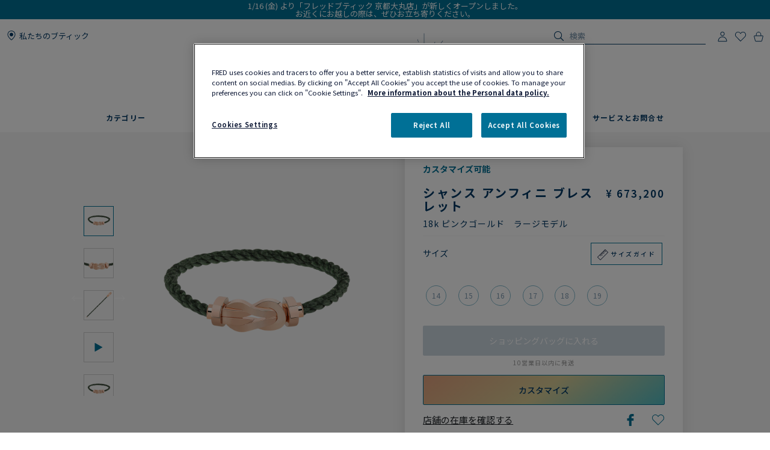

--- FILE ---
content_type: text/html;charset=UTF-8
request_url: https://www.fred.com/jp/ja_JP/composed-products/%E3%82%B7%E3%83%A3%E3%83%B3%E3%82%B9-%E3%82%A2%E3%83%B3%E3%83%95%E3%82%A3%E3%83%8B-%E3%83%96%E3%83%AC%E3%82%B9%E3%83%AC%E3%83%83%E3%83%88/0B0096-6B1079.html
body_size: 148332
content:
<!DOCTYPE html>
<html lang="ja-JP">
<head>


    <script>
        window.dataLayer = window.dataLayer || [];
    </script>



<script>//common/scripts.isml</script>
<script defer type="text/javascript" src="/on/demandware.static/Sites-fredJapaneseWebsite-Site/-/ja_JP/v1768988689991/js/main.js"></script>

    <script defer type="text/javascript" src="https://try.abtasty.com/150f4286d5ca74683bc95917efadafca.js"
    
    >
    </script>

    <script defer type="text/javascript" src="https://www.fred.com/on/demandware.static/Sites-fredJapaneseWebsite-Site/-/ja_JP/v1768988689991/js/productSelector.js"
    
    >
    </script>

    <script defer type="text/javascript" src="https://www.fred.com/on/demandware.static/Sites-fredJapaneseWebsite-Site/-/ja_JP/v1768988689991/js/productDetail.js"
    
    >
    </script>


<script type="text/javascript">
    window.resources = {"READ_MORE":"もっと見る","ERROR_NO_SIZE":"サイズを選んでください","SELECT_COUNTRY":"国・地域","DQE_VALIDATION_MESSAGES":{"email":"有効なEメールアドレスを入力してください。","phone":"電話番号をご確認ください。","address":"有効な住所を入力してください。","addressWarning":"黄色でマークされたフィールドを確認し、修正してください。間違いがなければ、フォームを再送信してください。"},"BOOXI_API_KEY":"","SITE_LANGUAGE":"ja"};
    window.urls = {"WISHLIST_PRODUCT_EXISTS":"/on/demandware.store/Sites-fredJapaneseWebsite-Site/ja_JP/Wishlist-ProductExists","PRODUCT_GET_COMBINE_PRODUCT_DATA":"/on/demandware.store/Sites-fredJapaneseWebsite-Site/ja_JP/Product-getCombineProductData","DQEValidation":"/on/demandware.store/Sites-fredJapaneseWebsite-Site/ja_JP/DQE-ValidateDQE","APVIZ_CONFIGURATOR_GET_CONFIGURATION":"https://www.fred.com/on/demandware.store/Sites-fredJapaneseWebsite-Site/ja_JP/ApVizConfigurator-GetConfiguration"};
    window.sitePreferences = {"siteID":"fredJapaneseWebsite","isEcommerceLogicAppliedSite":true,"isEcommerceEnabled":true};
    window.currency = {"name":"Japanese Yen","code":"JPY","symbol":"¥","fractionDigits":0};
</script>





<link rel="canonical" href="https://www.fred.com/jp/ja_JP/composed-products/%E3%82%B7%E3%83%A3%E3%83%B3%E3%82%B9-%E3%82%A2%E3%83%B3%E3%83%95%E3%82%A3%E3%83%8B-%E3%83%96%E3%83%AC%E3%82%B9%E3%83%AC%E3%83%83%E3%83%88/0B0096-6B1079.html"/>



<link rel="alternate" hreflang="zh-cn" href="https://www.fred.cn/cn/zh_CN/composed-products/chance-infinie-%E6%89%8B%E9%93%BE/0B0096-6B1079.html" />

<link rel="alternate" hreflang="ko-kr" href="https://www.fred.com/kr/ko_KR/composed-products/%EC%83%B9%EC%8A%A4-%EC%9D%B8%ED%94%BC%EB%8B%88-%EB%B8%8C%EB%A0%88%EC%9D%B4%EC%8A%AC%EB%A6%BF/0B0096-6B1079.html" />

<link rel="alternate" hreflang="de" href="https://www.fred.com/en_FR/composed-products/chance-infinie-bracelet/0B0096-6B1079.html" />

<link rel="alternate" hreflang="bg" href="https://www.fred.com/en_FR/composed-products/chance-infinie-bracelet/0B0096-6B1079.html" />

<link rel="alternate" hreflang="el" href="https://www.fred.com/en_FR/composed-products/chance-infinie-bracelet/0B0096-6B1079.html" />

<link rel="alternate" hreflang="tr" href="https://www.fred.com/en_FR/composed-products/chance-infinie-bracelet/0B0096-6B1079.html" />

<link rel="alternate" hreflang="hr" href="https://www.fred.com/en_FR/composed-products/chance-infinie-bracelet/0B0096-6B1079.html" />

<link rel="alternate" hreflang="da" href="https://www.fred.com/en_FR/composed-products/chance-infinie-bracelet/0B0096-6B1079.html" />

<link rel="alternate" hreflang="es-es" href="https://www.fred.com/en_FR/composed-products/chance-infinie-bracelet/0B0096-6B1079.html" />

<link rel="alternate" hreflang="et" href="https://www.fred.com/en_FR/composed-products/chance-infinie-bracelet/0B0096-6B1079.html" />

<link rel="alternate" hreflang="fi" href="https://www.fred.com/en_FR/composed-products/chance-infinie-bracelet/0B0096-6B1079.html" />

<link rel="alternate" hreflang="hu" href="https://www.fred.com/en_FR/composed-products/chance-infinie-bracelet/0B0096-6B1079.html" />

<link rel="alternate" hreflang="en-ie" href="https://www.fred.com/en_FR/composed-products/chance-infinie-bracelet/0B0096-6B1079.html" />

<link rel="alternate" hreflang="en-gb" href="https://www.fred.com/en_FR/composed-products/chance-infinie-bracelet/0B0096-6B1079.html" />

<link rel="alternate" hreflang="en-mt" href="https://www.fred.com/en_FR/composed-products/chance-infinie-bracelet/0B0096-6B1079.html" />

<link rel="alternate" hreflang="lv" href="https://www.fred.com/en_FR/composed-products/chance-infinie-bracelet/0B0096-6B1079.html" />

<link rel="alternate" hreflang="mt" href="https://www.fred.com/en_FR/composed-products/chance-infinie-bracelet/0B0096-6B1079.html" />

<link rel="alternate" hreflang="nl" href="https://www.fred.com/en_FR/composed-products/chance-infinie-bracelet/0B0096-6B1079.html" />

<link rel="alternate" hreflang="pl" href="https://www.fred.com/en_FR/composed-products/chance-infinie-bracelet/0B0096-6B1079.html" />

<link rel="alternate" hreflang="pt-pt" href="https://www.fred.com/en_FR/composed-products/chance-infinie-bracelet/0B0096-6B1079.html" />

<link rel="alternate" hreflang="cs" href="https://www.fred.com/en_FR/composed-products/chance-infinie-bracelet/0B0096-6B1079.html" />

<link rel="alternate" hreflang="ro" href="https://www.fred.com/en_FR/composed-products/chance-infinie-bracelet/0B0096-6B1079.html" />

<link rel="alternate" hreflang="sk" href="https://www.fred.com/en_FR/composed-products/chance-infinie-bracelet/0B0096-6B1079.html" />

<link rel="alternate" hreflang="sl" href="https://www.fred.com/en_FR/composed-products/chance-infinie-bracelet/0B0096-6B1079.html" />

<link rel="alternate" hreflang="sv" href="https://www.fred.com/en_FR/composed-products/chance-infinie-bracelet/0B0096-6B1079.html" />

<link rel="alternate" hreflang="fr" href="https://www.fred.com/fr_FR/produits-composes/bracelet-chance-infinie/0B0096-6B1079.html" />

<link rel="alternate" hreflang="it-it" href="https://www.fred.com/it_FR/composed-products/bracciale-chance-infinie/0B0096-6B1079.html" />

<link rel="alternate" hreflang="ja-jp" href="https://www.fred.com/jp/ja_JP/composed-products/%E3%82%B7%E3%83%A3%E3%83%B3%E3%82%B9-%E3%82%A2%E3%83%B3%E3%83%95%E3%82%A3%E3%83%8B-%E3%83%96%E3%83%AC%E3%82%B9%E3%83%AC%E3%83%83%E3%83%88/0B0096-6B1079.html" />

<link rel="alternate" hreflang="x-default" href="https://www.fred.com/en-int/composed-products/chance-infinie-bracelet/0B0096-6B1079.html" />



<meta charset="UTF-8" />
<meta http-equiv="X-UA-Compatible" content="IE=edge" />
<meta name="viewport" content="width=device-width, initial-scale=1, minimum-scale=1.0, maximum-scale=5" />



    <title>シャンス アンフィニ ブレスレット 18k ピンクゴールド　ラージモデル - 0B0096-6B1079 Fred Paris</title>


<meta name="description" content="メゾンフレッドのジュエリーラインナップを見るシャンス アンフィニ ブレスレット 。フレッドの公式サイトからオーダーする。" />



    
        <meta property="og:title" content="null" />
    

    
        <meta property="og:description" content="null" />
    

    
        <meta property="og:type" content="article" />
    

    
        <meta property="og:url" content="https://www.fred.com/jp/ja_JP/composed-products/%E3%82%B7%E3%83%A3%E3%83%B3%E3%82%B9-%E3%82%A2%E3%83%B3%E3%83%95%E3%82%A3%E3%83%8B-%E3%83%96%E3%83%AC%E3%82%B9%E3%83%AC%E3%83%83%E3%83%88/0B0096-6B1079.html" />
    

    
        <meta property="og:site_name" content="null" />
    

    
        <meta property="og:locale" content="null" />
    

    
        <meta property="og:image" content="/on/demandware.static/-/Sites-fred-master-catalog/default/dwb5f60860/product_images/0B0096-6B1079-A.png" />
    










<link

rel="icon"


type="image/png"


sizes="36x36"


href="https://www.fred.com/on/demandware.static/-/Sites-fredJapaneseWebsite-Library/default/dwe7078f5f/favicons/android-icon-36x36.png"

/>

<link

rel="icon"


type="image/png"


sizes="48x48"


href="https://www.fred.com/on/demandware.static/-/Sites-fredJapaneseWebsite-Library/default/dw3d2d47be/favicons/android-icon-48x48.png"

/>

<link

rel="icon"


type="image/png"


sizes="72x72"


href="https://www.fred.com/on/demandware.static/-/Sites-fredJapaneseWebsite-Library/default/dwd3331a6e/favicons/android-icon-72x72.png"

/>

<link

rel="icon"


type="image/png"


sizes="96x96"


href="https://www.fred.com/on/demandware.static/-/Sites-fredJapaneseWebsite-Library/default/dwdfcb2f05/favicons/android-icon-96x96.png"

/>

<link

rel="icon"


type="image/png"


sizes="144x144"


href="https://www.fred.com/on/demandware.static/-/Sites-fredJapaneseWebsite-Library/default/dw06fe8add/favicons/android-icon-144x144.png"

/>

<link

rel="icon"


type="image/png"


sizes="192x192"


href="https://www.fred.com/on/demandware.static/-/Sites-fredJapaneseWebsite-Library/default/dw2a8c9b08/favicons/android-icon-192x192.png"

/>

<link

rel="apple-touch-icon"


type="image/png"


sizes="57x57"


href="https://www.fred.com/on/demandware.static/-/Sites-fredJapaneseWebsite-Library/default/dw13696a40/favicons/apple-icon-57x57.png"

/>

<link

rel="apple-touch-icon"


type="image/png"


sizes="60x60"


href="https://www.fred.com/on/demandware.static/-/Sites-fredJapaneseWebsite-Library/default/dw81af1096/favicons/apple-icon-60x60.png"

/>

<link

rel="apple-touch-icon"


type="image/png"


sizes="72x72"


href="https://www.fred.com/on/demandware.static/-/Sites-fredJapaneseWebsite-Library/default/dw7150e10d/favicons/apple-icon-72x72.png"

/>

<link

rel="apple-touch-icon"


type="image/png"


sizes="76x76"


href="https://www.fred.com/on/demandware.static/-/Sites-fredJapaneseWebsite-Library/default/dw345fd289/favicons/apple-icon-76x76.png"

/>

<link

rel="apple-touch-icon"


type="image/png"


sizes="114x114"


href="https://www.fred.com/on/demandware.static/-/Sites-fredJapaneseWebsite-Library/default/dw001e1859/favicons/apple-icon-114x114.png"

/>

<link

rel="apple-touch-icon"


type="image/png"


sizes="120x120"


href="https://www.fred.com/on/demandware.static/-/Sites-fredJapaneseWebsite-Library/default/dw9e5445c4/favicons/apple-icon-120x120.png"

/>

<link

rel="apple-touch-icon"


type="image/png"


sizes="144x144"


href="https://www.fred.com/on/demandware.static/-/Sites-fredJapaneseWebsite-Library/default/dw081dc8c5/favicons/apple-icon-144x144.png"

/>

<link

rel="apple-touch-icon"


type="image/png"


sizes="152x152"


href="https://www.fred.com/on/demandware.static/-/Sites-fredJapaneseWebsite-Library/default/dwc3af2411/favicons/apple-icon-152x152.png"

/>

<link

rel="apple-touch-icon"


type="image/png"


sizes="180x180"


href="https://www.fred.com/on/demandware.static/-/Sites-fredJapaneseWebsite-Library/default/dw706d917f/favicons/apple-icon-180x180.png"

/>

<link

rel="apple-touch-icon"


type="image/png"



href="https://www.fred.com/on/demandware.static/-/Sites-fredJapaneseWebsite-Library/default/dwfb4fb20c/favicons/apple-icon-precomposed.png"

/>

<link

rel="apple-touch-icon"


type="image/png"



href="https://www.fred.com/on/demandware.static/-/Sites-fredJapaneseWebsite-Library/default/dw47580158/favicons/apple-icon.png"

/>

<link

rel="icon"


type="image/png"


sizes="16x16"


href="https://www.fred.com/on/demandware.static/-/Sites-fredJapaneseWebsite-Library/default/dw45e80a9d/favicons/favicon-16x16.png"

/>

<link

rel="icon"


type="image/png"


sizes="32x32"


href="https://www.fred.com/on/demandware.static/-/Sites-fredJapaneseWebsite-Library/default/dw6095b897/favicons/favicon-32x32.png"

/>

<link

rel="icon"


type="image/png"


sizes="96x96"


href="https://www.fred.com/on/demandware.static/-/Sites-fredJapaneseWebsite-Library/default/dw1bf6346f/favicons/favicon-96x96.png"

/>

<link

rel="shortcut icon"


type="image/x-icon"



href="https://www.fred.com/on/demandware.static/-/Sites-fredJapaneseWebsite-Library/default/dw079c75fd/favicons/favicon.ico"

/>

<link

rel="icon"


type="image/png"


sizes="70x70"


href="https://www.fred.com/on/demandware.static/-/Sites-fredJapaneseWebsite-Library/default/dw73d66061/favicons/ms-icon-70x70.png"

/>

<link

rel="icon"


type="image/png"


sizes="144x144"


href="https://www.fred.com/on/demandware.static/-/Sites-fredJapaneseWebsite-Library/default/dwe12369eb/favicons/ms-icon-144x144.png"

/>

<link

rel="icon"


type="image/png"


sizes="150x150"


href="https://www.fred.com/on/demandware.static/-/Sites-fredJapaneseWebsite-Library/default/dwcc608c97/favicons/ms-icon-150x150.png"

/>

<link

rel="icon"


type="image/png"


sizes="310x310"


href="https://www.fred.com/on/demandware.static/-/Sites-fredJapaneseWebsite-Library/default/dwca73b7e0/favicons/ms-icon-310x310.png"

/>



<link rel="stylesheet" href="/on/demandware.static/Sites-fredJapaneseWebsite-Site/-/ja_JP/v1768988689991/css/global.css" />

    <link rel="stylesheet" href="https://www.fred.com/on/demandware.static/Sites-fredJapaneseWebsite-Site/-/ja_JP/v1768988689991/css/content/shortCode.css"  />

    <link rel="stylesheet" href="https://www.fred.com/on/demandware.static/Sites-fredJapaneseWebsite-Site/-/ja_JP/v1768988689991/css/product/detail.css"  />




    <link rel="preconnect" href="https://cdn.facil-iti.app"/>

    <link rel="preconnect" href="https://maps.googleapis.com"/>

    <link rel="preconnect" href="https://e.cquotient.com"/>

    <link rel="preconnect" href="https://try.abtasty.com"/>

    <link rel="preconnect" href="https://cdn.cookielaw.org"/>

    <link rel="preconnect" href="https://www.gstatic.com"/>

    <link rel="preconnect" href="https://www.google.com"/>

    <link rel="preconnect" href="https://www.googletagmanager.com"/>



    <link rel="preconnect" href="https://fonts.googleapis.com">
    <link rel="preconnect" href="https://fonts.gstatic.com" crossorigin>



    <link href="https://fonts.googleapis.com/css2?family=Noto+Sans+JP:wght@400;500;600;700&display=swap" rel="stylesheet">







    <script>
        window.gtmfred = {};
        window.gtmfred.cache = {};
    </script>
    
    
        

    
    
        
<script>
    window.gtmfred.cache.ecommerce = {"clientStatus":"Not client","country":"JP","currencyCode":"JPY","language":"ja","loginStatus":"Not logged","pageType":"Product Detail Page","catNames":"","pageTopCategory":"Composed Products","pageMidCategory":"Chance Infinie bracelet","pageSubCategory":"0B0096-6B1079"},{"eeAction":"eeProductDetail","products":[{"id":"0B0096-6B1079","name":"Chance Infinie bracelet","variant":"","productMasterId":"0B0096-6B1079","price":673200,"priceOnDemand":false,"brand":"Fred","category":"","productMaterial":"Pink gold","productStock":"No","productCollection":"Chance Infinie","availability":{"messages":["This item is currently not available"],"inStockDate":null},"available":false}]};
</script>


    <script type="text/javascript">
        if (window.dataLayer) {
            window.dataLayer.push({"clientStatus":"Not client","country":"JP","currencyCode":"JPY","language":"ja","loginStatus":"Not logged","pageType":"Product Detail Page","catNames":"","pageTopCategory":"Composed Products","pageMidCategory":"Chance Infinie bracelet","pageSubCategory":"0B0096-6B1079"},{"eeAction":"eeProductDetail","products":[{"id":"0B0096-6B1079","name":"Chance Infinie bracelet","variant":"","productMasterId":"0B0096-6B1079","price":673200,"priceOnDemand":false,"brand":"Fred","category":"","productMaterial":"Pink gold","productStock":"No","productCollection":"Chance Infinie","availability":{"messages":["This item is currently not available"],"inStockDate":null},"available":false}]});
        }
    </script>

    
    <script defer="defer" src="/on/demandware.static/Sites-fredJapaneseWebsite-Site/-/ja_JP/v1768988689991/js/gtm.js"></script>


<svg width="0" height="0" style="position:absolute">
    <defs>
        <svg viewBox="0 0 6 10" id="arrow-left" xmlns="http://www.w3.org/2000/svg">
            <path d="M6 9.4L1.2 5 6 .6 5.7.3 5.4 0 0 5l5.4 5z"/>
        </svg>
        <svg viewBox="0 0 6 10" id="arrow-right" xmlns="http://www.w3.org/2000/svg">
            <path d="M0 .6L4.8 5 0 9.4l.3.3.3.3L6 5 .6 0z"/>
        </svg>
        <svg viewBox="0 0 30 17" id="burger" xmlns="http://www.w3.org/2000/svg">
            <path d="M0 0h30v1.5H0zm0 7.8h15v1.5H0zm0 7.7h30V17H0z"/>
        </svg>
        <svg viewBox="0 0 19 19" id="circle-less" xmlns="http://www.w3.org/2000/svg">
            <path d="M9.5 19C4.26 19 0 14.74 0 9.5S4.26 0 9.5 0 19 4.26 19 9.5 14.74 19 9.5 19zm0-18C4.81 1 1 4.81 1 9.5S4.81 18 9.5 18 18 14.19 18 9.5 14.19 1 9.5 1zm3.5 9V9H6v1z"/>
        </svg>
        <svg viewBox="0 0 19 19" id="circle-plus" xmlns="http://www.w3.org/2000/svg">
            <path d="M9.5 0C4.26 0 0 4.26 0 9.5S4.26 19 9.5 19 19 14.74 19 9.5 14.74 0 9.5 0zm0 18C4.81 18 1 14.19 1 9.5S4.81 1 9.5 1 18 4.81 18 9.5 14.19 18 9.5 18z"/>
            <path d="M13 9v1h-3v3H9v-3H6V9h3V6h1v3z"/>
        </svg>
        <svg viewBox="0 0 20 20" id="information" xmlns="http://www.w3.org/2000/svg">
            <path d="M10 18.9c4.9 0 8.9-4 8.9-8.9s-4-8.9-8.9-8.9-8.9 4-8.9 8.9 4 8.9 8.9 8.9zm0 1.1C4.5 20 0 15.5 0 10S4.5 0 10 0s10 4.5 10 10-4.5 10-10 10zM9.3 8.1h1.4V14H9.3zm-.2-2.4c0-.5.4-.9.9-.9s.9.4.9.9-.4.9-.9.9-.9-.4-.9-.9z"/>
        </svg>
        <svg viewBox="0 0 100 34" id="logo" xmlns="http://www.w3.org/2000/svg">
            <path d="M.3 0S0 0 0 .2s.3.2.3.2c.9.2 1.5.6 1.8 1.4.2.4.2 1.2.2 2.3v15.4c0 1.1 0 1.9-.2 2.3-.3.7-.9 1.1-1.7 1.3H.3c-.1 0-.3.1-.3.2 0 .2.3.2.3.2h8.9s.3 0 .3-.2-.2-.2-.2-.2h-.1c-.9-.2-1.4-.6-1.7-1.3-.2-.4-.2-1.2-.2-2.3v-6.9c0-.2.1-.3.3-.3h4.7c3.7 0 3.4 1.8 3.7 2.2s.6.2.6.2V8.2s-.4-.2-.6.2c-.3.4 0 2.2-3.7 2.2H7.5c-.2 0-.3-.1-.3-.3V1.9c0-.2.1-.3.3-.3H16c2.2 0 3.1.4 4 2.3.3.7 1.2.4 1.2.4l-.5-4c0-.2-.2-.3-.3-.3H.3zm83.3 1.9c0-.2.1-.3.3-.3h1.9C91.7 1.6 95 5.9 95 12c0 6-3.9 10-9.8 10-.9 0-1.6-.4-1.6-1.8zM85.1 0h-8.5s-.3 0-.3.2.3.2.3.2c.9.2 1.5.6 1.8 1.3.2.4.2 1.2.2 2.3v15.4c0 1.1-.1 1.9-.2 2.3-.3.7-.9 1.1-1.8 1.3-.1 0-.3.1-.3.2 0 .2.3.2.3.2h8.5c9.7 0 14.9-4.6 14.9-11.6S94.8 0 85.1 0M60.3 22c-1 0-1.6-.4-1.6-1.7v-7.7c0-.2.1-.3.3-.3h3.9c3.7 0 3.4 1.8 3.7 2.2s.6.2.6.2V8.2s-.4-.2-.6.2c-.3.4 0 2.2-3.7 2.2H59c-.2 0-.3-.1-.3-.3V1.9c0-.2.1-.3.3-.3h7.5c2.2 0 3.1.4 4 2.3.3.7 1.2.4 1.2.4l-.5-4c0-.2-.2-.3-.4-.3H51.7s-.3 0-.3.2.3.2.3.2c.9.2 1.5.6 1.8 1.3.2.4.2 1.2.2 2.3v15.4c0 1.1-.1 1.9-.2 2.3-.3.7-.9 1.1-1.7 1.3-.1 0-.3.1-.3.2 0 .2.3.2.3.2h19.6c.2 0 .4-.1.4-.3l.6-4.9c-.2 0-1.1-.2-1.7 1-1 2.2-2.8 2.6-5.5 2.6zm20.8 6.4c-.1-.1-.2 0-.2 0-4.1 2-9.4 2.7-14.2 2.7s-9.1-.9-12.9-2.6c-6.2-2.9-10.8-8-13.2-14.9 3.6-.8 6-3.3 6-6.7 0-4.1-4.1-6.8-8.8-6.8h-13s-.3 0-.3.2.3.2.3.2c.9.2 1.5.6 1.8 1.3.1.4.2 1.2.2 2.2v15.3c0 1.1-.1 1.9-.2 2.3-.3.7-.9 1.1-1.8 1.3-.1 0-.3.1-.3.2 0 .2.3.2.3.2h8.9s.3 0 .3-.2c0-.1-.1-.2-.2-.2h-.1c-.8-.2-1.4-.6-1.7-1.3-.2-.4-.2-1.2-.2-2.3V1.7c0-.2.1-.3.3-.3h2.4c4.8 0 7.3 2.2 7.3 5.5 0 2.8-2.4 5.1-6.1 5.5 0 0-.3 0-.4.1s-.1.4-.1.4C38.5 26 49.8 33.5 64.4 33.5c6.2 0 11.9-1.8 16.7-4.9 0 0 .1-.1 0-.2"/>
        </svg>
        <svg viewBox="0 0 14 17" id="logout" xmlns="http://www.w3.org/2000/svg">
            <path d="M7.8.7H6.5v5.9h1.3m1.1-2.9c2.4.8 4 3 4 5.6 0 3.2-2.7 5.9-5.9 5.9s-5.9-2.7-5.9-5.9c0-2.5 1.6-4.8 4-5.6l-.2-1.1h-.1C2 3.5 0 6.2 0 9.3c0 3.9 3.1 7 7 7s7-3.1 7-7c0-3-1.9-5.7-4.8-6.7"/>
        </svg>
        <svg viewBox="0 0 22 21" id="mentions-calendar" xmlns="http://www.w3.org/2000/svg">
            <path d="M19.5 3H18V1c0-.3-.2-.5-.5-.5s-.5.2-.5.5v2h-5V1c0-.3-.2-.5-.5-.5s-.5.2-.5.5v2H6V1c0-.3-.2-.5-.5-.5S5 .7 5 1v2H2.5C1.1 3 0 4.1 0 5.5v13C0 19.9 1.1 21 2.5 21h17c1.4 0 2.5-1.1 2.5-2.5v-13C22 4.1 20.9 3 19.5 3zM21 18.5c0 .8-.7 1.5-1.5 1.5h-17c-.8 0-1.5-.7-1.5-1.5V9h20zM21 8H1V5.5C1 4.7 1.7 4 2.5 4H5v1c0 .3.2.5.5.5S6 5.3 6 5V4h5v1c0 .3.2.5.5.5s.5-.2.5-.5V4h5v1c0 .3.2.5.5.5s.5-.2.5-.5V4h1.5c.8 0 1.5.7 1.5 1.5z"/>
        </svg>
        <svg viewBox="0 0 25 25" id="mentions-enveloppe" xmlns="http://www.w3.org/2000/svg">
            <path d="M1.3 4.9v15.3h22.5V4.9zm11.2 9.2L2.9 5.8h19.3zm-2.4-.9l2.4 2.2 2.4-2.2 6.7 6H3.3zm-7.9 5.9V6.4l7.2 6.3zm13.4-6.5l7.2-6.3V19z"/>
        </svg>
        <svg viewBox="0 0 20 21" id="mentions-phone" xmlns="http://www.w3.org/2000/svg">
            <path d="M14.5 20.5h-.4C8.6 20.2.5 11.3.5 5.7c0-2.2 1.2-4.2 2.9-5 1.1-.5 2.2-.3 3 .5l.1.1 1.2 4.1c.2 1.2-.5 1.9-1 2.3-.3.3-.5.5-.6.7-.2.4.7 2.2 2.4 4s3 2.5 3.4 2.3c.1-.1.4-.3.6-.6.5-.5 1.2-1.2 2.3-.9l4.1 1.6.1.1c.7.9.8 2.1.2 3.1-.9 1.5-2.7 2.5-4.7 2.5zm-9.9-19c-.3 0-.6.1-.8.2-1.1.5-2.2 2-2.3 4 0 5.1 7.7 13.5 12.7 13.8 2 .2 3.5-.9 4.1-1.9.2-.4.5-1.2-.1-1.9l-3.7-1.5c-.5-.1-.7.1-1.2.7-.3.3-.5.6-.9.8-1.5.6-3.9-1.8-4.6-2.5-.5-.6-3.2-3.6-2.5-5.1.2-.6.4-.8.7-1.1.5-.5.8-.8.7-1.3L5.6 1.9c-.3-.3-.7-.4-1-.4z"/>
        </svg>
        <svg viewBox="0 0 22 21" id="mentions-print" xmlns="http://www.w3.org/2000/svg">
            <path d="M15.8 0v1H6V0m14.5 3h-19C.7 3 0 3.7 0 4.5v11c0 .8.7 1.5 1.5 1.5H4v4h14v-4h2.5c.8 0 1.5-.7 1.5-1.5v-11c0-.8-.7-1.5-1.5-1.5zM17 20H5v-8h12zm4-4.5c0 .3-.2.5-.5.5H18v-5H4v5H1.5c-.3 0-.5-.2-.5-.5v-11c0-.3.2-.5.5-.5h19c.3 0 .5.2.5.5z"/>
        </svg>
        <svg viewBox="0 0 6 10" id="nav-arrow-small" xmlns="http://www.w3.org/2000/svg">
            <path d="M0 .6L4.8 5 0 9.4l.3.3.3.3L6 5 .6 0z"/>
        </svg>
        <svg viewBox="0 0 15 15" id="nav-cross-bold" xmlns="http://www.w3.org/2000/svg">
            <path d="M7.5 6.1L13.3.3l1.4 1.4-5.8 5.8 5.8 5.8-1.4 1.4-5.8-5.8-5.8 5.8-1.4-1.4 5.8-5.8L.3 1.7 1.7.3z"/>
        </svg>
        <svg viewBox="0 0 15 15" id="nav-cross-medium" xmlns="http://www.w3.org/2000/svg">
            <path d="M7.5 6.5L14 0l1 1-6.5 6.5L15 14l-1 1-6.5-6.5L1 15l-1-1 6.5-6.5L0 1l1-1z"/>
        </svg>
        <svg viewBox="0 0 7 7" id="nav-cross-small-1" xmlns="http://www.w3.org/2000/svg">
            <path d="M3.5 3l3-3 .5.5-3 3 3 3-.5.5-3-3-3 3-.5-.5 3-3-3-3L.5 0z"/>
        </svg>
        <svg viewBox="0 0 25 25" id="nav-cross-small-2" xmlns="http://www.w3.org/2000/svg">
            <path d="M12.5 0C5.6 0 0 5.6 0 12.5S5.6 25 12.5 25 25 19.4 25 12.5 19.4 0 12.5 0zM16 15.5l-.5.5-3-3-3 3-.5-.5 3-3-3-3 .5-.5 3 3 3-3 .5.5-3 3z"/>
        </svg>
        <svg viewBox="0 0 15 15" id="nav-less" xmlns="http://www.w3.org/2000/svg">
            <path d="M13 7v1H2V7z"/>
        </svg>
        <svg viewBox="0 0 15 15" id="nav-plus" xmlns="http://www.w3.org/2000/svg">
            <path d="M8 8v5H7V8H2V7h5V2h1v5h5v1z"/>
        </svg>
        <svg viewBox="0 0 24 21" id="nav-refresh" xmlns="http://www.w3.org/2000/svg">
            <path d="M21.6 3.7C19.8 1.6 17.3.3 14.4 0c-2.1-.2-4.2.3-6.1 1.4-.2.1-.3.5-.2.8.2.3.5.4.8.2 1.7-.9 3.5-1.4 5.4-1.2 2.5.2 4.8 1.3 6.4 3.3 1.6 1.9 2.3 4.3 2.1 6.8s-1.5 4.8-3.4 6.4c-2 1.6-4.4 2.4-6.9 2.2s-4.8-1.3-6.4-3.2c-1.5-1.8-2.3-4.1-2.1-6.5l2.7 2.5.8-.9-3.6-3.3c-.2-.2-.6-.2-.9 0l-3.4 3.7.9.8 2.3-2.5c-.1 2.5.8 5 2.4 6.9 1.8 2.1 4.3 3.4 7.2 3.7h.8c2.5 0 5-.9 7-2.6 2.2-1.8 3.6-4.4 3.8-7.2.3-2.8-.6-5.5-2.4-7.6z"/>
        </svg>
        <svg viewBox="0 0 17 18" id="nav-share" xmlns="http://www.w3.org/2000/svg">
            <path d="M16.7 6.6c.2.3.3.6.3 1v8.8c0 .9-.8 1.6-1.7 1.6H1.7C.8 18 0 17.3 0 16.4V7.6c0-.4.1-.7.4-1 .3-.4.8-.6 1.3-.6h1.5c.3 0 .6.2.6.5s-.2.5-.6.5H1.7c-.2 0-.3.1-.5.2-.1.2-.1.3-.1.4v8.8c0 .3.3.5.6.5h13.6c.3 0 .6-.2.6-.5V7.6c0-.1 0-.2-.1-.3s-.3-.2-.5-.2h-1.5c-.3 0-.6-.2-.6-.5s.2-.5.6-.5h1.5c.5-.1 1 .1 1.4.5zm-11-2.9c-.2 0-.3-.1-.5-.2-.1-.1-.2-.2-.2-.4 0-.1.1-.2.2-.4L8.1.3l.1-.1c.1-.1.2-.1.4-.2h.1c.1 0 .3.1.4.2L12 2.7c.3.2.3.6 0 .8-.1.1-.3.2-.5.2s-.3-.1-.5-.2L9.3 2v8.4c0 .3-.3.6-.7.6-.3 0-.6-.3-.6-.6V2L6.2 3.5c-.2.1-.3.2-.5.2z"/>
        </svg>
        <svg viewBox="0 0 16.3 9.1" id="nav-tick" xmlns="http://www.w3.org/2000/svg">
            <path d="M6.2 6.5L15.1 0l1.2 1.6L6.1 9.1 0 3.4l1.4-1.5z"/>
        </svg>
        <svg viewBox="0 0 21 18" id="order-img" xmlns="http://www.w3.org/2000/svg">
            <path d="M20.7 4.2c0-.1-.1-.1-.1-.2 0 0 0-.1-.1-.1s-.1 0-.1-.1L11.6.9 1.3 3.8c-.1.1-.3.2-.3.4V14.8l9.1 3 10.6-3V4.3zM11.5 2l7 2.3-3.3 1-6.6-2.5zM9.6 16.6l-7.7-2.5V5l7.7 2.5zM3.1 4.4L7 3.3l6.5 2.5-3.4 1zM19.7 14l-9.1 2.6v-9l4-1.2V9h1V6.2L19.7 5z"/>
        </svg>
        <svg viewBox="0 0 40 40" id="play" xmlns="http://www.w3.org/2000/svg">
            <path d="M20.1 0C9 0 0 9 0 20.1s9 20.1 20.1 20.1 20.1-9 20.1-20.1S31.2 0 20.1 0zm0 39.2C9.6 39.2 1 30.6 1 20.1S9.6 1 20.1 1s19.1 8.6 19.1 19.1-8.6 19.1-19.1 19.1z"/>
            <path d="M15.5 13.1v13.8L27.6 20zm1 1.8l9 5.2-9 5.1z"/>
        </svg>
        <svg viewBox="0 0 14 16" id="play-mini" xmlns="http://www.w3.org/2000/svg">
            <path d="M14 8L0 16V0z"/>
        </svg>
        <svg viewBox="0 0 18 18" id="rule" xmlns="http://www.w3.org/2000/svg">
            <path d="M17.8872 4.72025L13.2797 0.112777C13.1294 -0.0375924 12.8865 -0.0375924 12.7361 0.112777L0.112777 12.7361C-0.0375924 12.8865 -0.0375924 13.1294 0.112777 13.2797L4.72025 17.8872C4.87062 18.0376 5.11353 18.0376 5.2639 17.8872L17.8872 5.2639C18.0376 5.11353 18.0376 4.87062 17.8872 4.72025ZM4.99015 17.0698L0.93017 13.0099L3.97997 9.96005L5.36414 11.3442C5.51066 11.4984 5.75742 11.5023 5.90779 11.3519C6.06201 11.2054 6.06587 10.9587 5.9155 10.8083C5.91164 10.8044 5.91164 10.8044 5.90779 10.8006L4.52362 9.42026L5.52993 8.41394L7.68909 10.5731C7.83946 10.7235 8.08622 10.7235 8.23273 10.5692C8.3831 10.4189 8.3831 10.176 8.23273 10.0256L6.07358 7.86644L7.0799 6.86013L8.46407 8.24044C8.61444 8.39081 8.85734 8.39081 9.00771 8.24044C9.15808 8.09007 9.15808 7.84717 9.00771 7.6968L7.62354 6.31648L8.62986 5.31016L10.789 7.46932C10.9394 7.61968 11.1823 7.61968 11.3327 7.46932C11.483 7.31895 11.483 7.07604 11.3327 6.92567L9.1735 4.76652L10.1798 3.7602L11.564 5.14437C11.7144 5.29474 11.9573 5.2986 12.1076 5.14823C12.258 4.99786 12.2619 4.75495 12.1115 4.60458C12.1115 4.60458 12.1115 4.60458 12.1076 4.60073L10.735 3.20499L11.7414 2.19867L13.9005 4.35782C14.0509 4.50819 14.2938 4.50819 14.4441 4.35782C14.5945 4.20745 14.5945 3.96455 14.4441 3.81418L12.285 1.65503L13.0099 0.93017L17.0698 4.99015L4.99015 17.0698Z"
                  fill="#0A1532"></path>
        </svg>
        <svg viewBox="0 0 21 21" id="search" xmlns="http://www.w3.org/2000/svg">
            <path d="M15.2 14.2l5.6 5.6c.3.3.3.7 0 1s-.7.3-1 0l-5.6-5.6c-1.5 1.3-3.4 2-5.6 2-4.7 0-8.6-3.8-8.6-8.6S3.9 0 8.6 0s8.6 3.9 8.6 8.6c0 2.1-.8 4.1-2 5.6zm-6.6 1.6c4 0 7.2-3.2 7.2-7.2s-3.2-7.2-7.2-7.2-7.2 3.2-7.2 7.2 3.2 7.2 7.2 7.2z"/>
        </svg>
        <svg viewBox="0 0 26 27" id="service-contact" xmlns="http://www.w3.org/2000/svg">
            <path d="M24.5 13h-1c0-5.2-4.3-9.5-9.5-9.5v-1c5.8 0 10.5 4.7 10.5 10.5z"/>
            <path d="M21.5 13h-1c0-3.6-2.9-6.5-6.5-6.5v-1c4.1 0 7.5 3.4 7.5 7.5zM24.7 19.4l-.1-.1-5.3-2.1c-1.4-.3-2.2.5-2.9 1.2-.3.4-.6.6-.8.8-.7.2-2.6-.8-4.9-3.3-2.2-2.5-3.3-4.7-3-5.3.2-.3.5-.5.8-.8.7-.6 1.6-1.4 1.3-2.9L8.2 1.5l-.1-.1C7 .4 5.6.2 4.2.8 2.1 1.8.6 4.4.5 7.2c0 7.3 10.8 18.9 18 19.3h.6c2.5 0 4.9-1.3 5.9-3.2.7-1.3.6-2.8-.3-3.9zm-.5 3.5c-.8 1.4-2.8 2.8-5.6 2.6C11.9 25.1 1.5 14 1.5 7.2c.1-2.8 1.6-4.8 3.2-5.4.3-.2.7-.3 1.1-.3s1 .1 1.5.6l1.5 5c.2.9-.3 1.3-.9 2-.3.3-.7.6-1 1.1-.8 1.9 2.5 5.7 3.2 6.4s4.1 4.2 6.1 3.5c.4-.3.8-.6 1.1-1 .6-.7 1.1-1.1 1.8-.9l5 2c.6.8.6 1.8.1 2.7z"/>
        </svg>
        <svg viewBox="0 0 34 34" id="service-delivery" xmlns="http://www.w3.org/2000/svg">
            <path d="M16.9 4.7v4.4H18v10.4h14.5V9.1h1.1V4.7zm14.6 13.7H19V9.1h12.5zm1.1-10.3H17.9V5.7h14.7zM21.2 24.4l-10.9 5.4-.4-.9 10.9-5.4zM13.7 19L1.2 25.1l-.4-.9 12.5-6.1zm-1.4-8.5L1.4 15.9.9 15l10.9-5.4z"/>
        </svg>
        <svg viewBox="0 0 834.000000 834.000000" id="services-payment" xmlns="http://www.w3.org/2000/svg">
            <g transform="translate(0.000000,834.000000) scale(0.100000,-0.100000)" fill="#007096" stroke="none">
                <path d="M885 7214 c-235 -50 -435 -244 -495 -480 -19 -75 -20 -116 -20 -1583 0 -1667 -4 -1566 65 -1706 85 -171 231 -292 428 -353 47 -15 206 -17 1517 -20 806 -1 1475 0 1487 3 12 3 25 14 28 26 17 51 95 48 -1489 51 l-1471 3 -81 27 c-149 51 -272 157 -339 293 -69 139 -65 60 -65 1417 l0 1228 3260 0 3260 0 0 -349 c0 -192 3 -356 6 -365 4 -10 18 -16 35 -16 21 0 30 6 34 23 3 12 5 306 3 652 l-3 630 -28 80 c-62 174 -173 303 -330 380 -164 81 93 75 -2982 74 -2393 -1 -2759 -3 -2820 -15z m5620 -79 c159 -33 319 -152 393 -292 59 -112 72 -188 72 -430 l0 -213 -3260 0 -3260 0 0 218 c0 247 9 301 66 415 46 90 153 199 241 245 34 18 95 41 135 52 71 18 148 19 2808 19 2369 1 2744 -1 2805 -14z"/>
                <path d="M5790 4916 c-271 -61 -504 -255 -606 -506 -54 -133 -57 -157 -63 -475 l-6 -300 -235 -5 c-218 -5 -238 -7 -276 -27 -67 -36 -101 -70 -133 -135 l-31 -61 0 -1243 0 -1242 33 -63 c37 -73 104 -130 176 -151 38 -11 331 -13 1591 -13 l1545 0 55 26 c78 37 114 71 149 141 l31 61 0 1241 0 1241 -24 51 c-30 65 -85 120 -150 150 -49 23 -60 24 -278 24 l-226 0 -5 303 c-3 248 -7 313 -22 362 -92 319 -338 556 -645 620 -93 19 -793 20 -880 1z m915 -93 c151 -52 242 -111 348 -223 56 -59 86 -103 120 -172 77 -157 81 -182 82 -508 l0 -285 -1028 -3 -1029 -2 4 292 c5 324 9 350 74 488 80 170 226 311 397 383 129 54 157 56 582 53 365 -2 394 -4 450 -23z m1133 -1306 c23 -15 54 -46 69 -69 l28 -42 3 -1231 2 -1231 -23 -45 c-31 -58 -93 -105 -159 -118 -37 -8 -499 -11 -1558 -9 -1425 3 -1507 4 -1545 21 -53 24 -93 63 -116 112 -18 38 -19 94 -19 1258 0 999 2 1223 13 1250 21 48 62 93 110 116 l42 21 1556 -2 1555 -3 42 -28z"/>
                <path d="M6133 2666 c-71 -33 -106 -87 -111 -170 -3 -49 0 -71 17 -103 23 -45 72 -91 113 -105 l28 -10 0 -343 c0 -299 2 -346 16 -359 18 -19 20 -19 45 -6 18 10 19 25 19 355 l0 344 52 28 c126 68 156 216 65 320 -64 73 -154 91 -244 49z m146 -74 c37 -20 71 -73 71 -110 0 -32 -25 -76 -56 -101 -52 -41 -142 -21 -178 39 -35 60 -6 148 57 175 43 19 66 18 106 -3z"/>
                <path d="M1402 4248 c-7 -7 -12 -19 -12 -28 0 -41 -12 -40 976 -40 524 0 959 3 968 6 19 7 21 45 4 62 -17 17 -1919 17 -1936 0z"/>
            </g>
        </svg>
        <svg viewBox="0 0 34 26" id="services-returns" xmlns="http://www.w3.org/2000/svg">
            <path d="M31.5 14.2C30 16.9 27 18.6 24 18.6c-.6 0-1.2-.1-1.8-.2l.2-1c3.3.7 6.6-.8 8.2-3.7 2-3.6.7-8.2-2.9-10.2-3.4-1.9-7.6-.8-9.8 2.3l3.6-1.2.3 1-5.4 1.8-.2-5.7h1l.1 3.2c2.5-3.3 7.1-4.4 10.8-2.3 4.1 2.2 5.6 7.4 3.4 11.6zM-.1 10.7v4.4H1v10.4h14.5V15.1h1.1v-4.4zm14.6 13.7H2V15h12.5zm1.1-10.3H.9v-2.4h14.7z"/>
        </svg>
        <svg viewBox="0 0 12 22" id="social-facebook" xmlns="http://www.w3.org/2000/svg">
            <path d="M11.5 0H8.7C5.4 0 3.3 2.1 3.3 5.4v2.5H.5c-.3 0-.5.2-.5.5V12c0 .2.2.4.5.4h2.9v9.1c0 .2.2.4.5.4h3.8c.1.1.3-.1.3-.3v-9.1h3.4c.3 0 .5-.2.5-.4V8.5c0-.1 0-.2-.1-.3s-.2-.1-.3-.1H8V5.8c0-1 .2-1.5 1.6-1.5h1.9c.2 0 .5-.2.5-.4V.5c0-.3-.2-.5-.5-.5z"/>
        </svg>
        <svg viewBox="0 0 22 22" id="social-instagram" xmlns="http://www.w3.org/2000/svg">
            <path d="M11 2c2.9 0 3.3 0 4.4.1 3 .1 4.4 1.6 4.5 4.5.1 1.1.1 1.5.1 4.4s0 3.3-.1 4.4c-.1 3-1.5 4.4-4.5 4.5-1.1.1-1.5.1-4.4.1s-3.3 0-4.4-.1c-3-.1-4.4-1.6-4.5-4.5C2 14.3 2 13.9 2 11V6.6c.1-3 1.5-4.4 4.5-4.5C7.7 2 8.1 2 11 2zm0-2C8 0 7.6 0 6.5.1 2.5.3.3 2.5.1 6.5 0 7.6 0 8 0 11s0 3.4.1 4.5c.2 4 2.4 6.2 6.4 6.4 1.1.1 1.5.1 4.5.1s3.4 0 4.5-.1c4-.2 6.2-2.4 6.4-6.4.1-1.1.1-1.5.1-4.5s0-3.4-.1-4.5c-.2-4-2.4-6.2-6.4-6.4C14.4 0 14 0 11 0zm0 5.4c-3.1 0-5.6 2.5-5.6 5.6s2.5 5.6 5.6 5.6 5.6-2.5 5.6-5.6-2.5-5.6-5.6-5.6zm0 9.3c-2 0-3.7-1.6-3.7-3.7C7.3 9 9 7.3 11 7.3S14.7 9 14.7 11 13 14.7 11 14.7zm5.9-10.9c-.7 0-1.3.6-1.3 1.3s.6 1.3 1.3 1.3 1.3-.6 1.3-1.3-.6-1.3-1.3-1.3z"/>
        </svg>
        <svg viewBox="0 0 24 24" id="social-wechat" xmlns="http://www.w3.org/2000/svg">
            <path d="M20.449 9.588c-6.388-3.248-13.648 2.715-10.328 8.186 1.541 2.57 5.099 4.193 9.309 2.975.842.327 1.592.857 2.408 1.251a52.883 52.883 0 00-.676-2.111c4.35-3.099 3.398-8.213-.713-10.301zm-5.099 3.688c-.209.655-1.156.851-1.615.353-.506-.461-.309-1.424.355-1.63.734-.31 1.582.541 1.26 1.277zm4.78.094h.014c-.257.587-1.141.725-1.575.27-.209-.192-.27-.481-.344-.733.104-.46.42-.937.93-.959.705-.098 1.336.776.975 1.422z"/>
            <path d="M17.414 8.248c-.436-2.144-1.936-3.955-3.824-5h.027v-.001C6.917-.539-1.425 4.742.187 10.97c.433 1.848 1.711 3.397 3.262 4.431-.3.853-.585 1.706-.855 2.565.975-.512 1.95-1.047 2.926-1.567 1.17.377 2.415.561 3.66.52-1.538-4.412 2.407-9.086 8.234-8.671zm-6.077-2.561c.785-.316 1.713.345 1.651 1.19l.002.012c.008.965-1.275 1.567-1.995.913-.747-.538-.535-1.845.342-2.115zM6.932 7.134c-.172.838-1.291 1.243-1.946.68-.759-.537-.546-1.868.345-2.139.873-.338 1.865.552 1.601 1.459z"/>
        </svg>
        <svg viewBox="0 0 22 22" id="social-weibo" xmlns="http://www.w3.org/2000/svg">
            <path d="M15.8 2c-.4 0-.7 0-1.1.1-.3 0-.4.3-.4.6s.3.4.6.4c.3-.1.6-.1.9-.1C18.7 3 21 5.3 21 8.2c0 .6-.1 1.2-.3 1.8-.1.2 0 .3.1.5.1.1.3.2.5.2s.3-.2.4-.3c.2-.8.3-1.5.3-2.2C22 4.8 19.2 2 15.8 2zm0 2.9c-.2 0-.4 0-.6.1-.3 0-.4.3-.4.6s.3.4.6.4h.4c1.3 0 2.4 1.1 2.4 2.4 0 .3-.1.6-.1.8-.1.2 0 .5.3.6.2.1.5 0 .6-.3.1-.4.2-.7.2-1.1-.1-2-1.6-3.5-3.4-3.5zM9.2 5C7.6 5 5.3 6.2 3.3 8.2c-2.1 2-3.3 4.2-3.3 6C0 17.9 4.6 20 9.2 20c5.9 0 9.9-3.4 9.9-6.1 0-1.6-1.4-2.5-2.7-2.9-.3-.1-.5-.1-.3-.5.1-.2.2-.7.2-1.3 0-.7-.5-1.3-1.4-1.4-.5-.1-2.4 0-3.7.5 0 0-.7.3-.5-.2.3-1.2.3-2.1-.3-2.6-.3-.3-.7-.4-1.2-.5zm-.4 5.5c3.7 0 6.8 1.9 6.8 4.2s-3 4.2-6.8 4.2C5 19 2 17.1 2 14.8c0-2.4 3-4.3 6.8-4.3zm-.5 1c-1.4 0-2.8.8-3.5 2-.8 1.5-.1 3.2 1.8 3.8 1.8.6 4-.3 4.7-1.9s-.2-3.3-2-3.7c-.4-.1-.7-.2-1-.2zm.7 2c.3 0 .5.2.5.5s-.2.5-.5.5-.5-.2-.5-.5c0-.2.2-.5.5-.5zm-2.1.5c.2 0 .3 0 .5.1.6.2.8.8.4 1.3-.3.5-1.1.8-1.7.5s-.7-.9-.4-1.3c.2-.4.7-.6 1.2-.6z"/>
        </svg>
        <svg viewBox="0 0 31 22" id="social-youtube" xmlns="http://www.w3.org/2000/svg">
            <path d="M30.3 3.4C30 2.1 28.9 1 27.6.7 25.2 0 15.5 0 15.5 0S5.8 0 3.4.7C2.1 1 1 2.1.6 3.4 0 5.8 0 10.9 0 10.9s0 5.1.6 7.5c.4 1.3 1.4 2.4 2.7 2.8 2.4.7 12.1.7 12.1.7s9.7 0 12.1-.7c1.3-.4 2.4-1.4 2.7-2.8.8-2.4.8-7.5.8-7.5s0-5.1-.7-7.5zm-18 12.1V6.3l8.1 4.6z"/>
        </svg>
        <svg viewBox="0 0 22 25" id="social-tiktok" xmlns="http://www.w3.org/2000/svg">
            <image xlink:href="[data-uri]"/>
        </svg>
        <svg viewBox="0 0 3540 3750" id="social-kakao" xmlns="http://www.w3.org/2000/svg">
            <g id="l4hfUJTmAhh6GSocctTuMiL" fill="rgb(255,255,255)" style="transform: none;">
                <g>
                    <path id="pSehb9dD3"
                          d="M698 3729 c-17 -9 -18 -40 -18 -412 l0 -402 -78 -60 c-180 -140 -356 -345 -442 -514 -41 -83 -87 -219 -112 -334 -31 -142 -33 -526 -4 -657 102 -465 385 -845 811 -1091 173 -99 357 -166 580 -212 96 -19 140 -22 345 -22 216 1 245 3 360 28 181 38 296 78 465 162 290 144 512 339 678 595 181 280 256 556 244 895 -8 227 -50 397 -147 600 -290 604 -960 990 -1670 961 -85 -3 -188 -12 -228 -19 l-72 -13 -341 253 c-187 139 -343 253 -347 253 -4 0 -15 -5 -24 -11z m668 -1493 c93 -30 200 -100 263 -173 41 -47 121 -192 121 -219 0 -11 -19 -14 -84 -14 l-84 0 -26 54 c-35 72 -119 148 -194 176 -118 45 -290 37 -402 -20 -74 -37 -161 -132 -192 -207 -20 -51 -23 -75 -23 -198 0 -136 1 -142 32 -207 79 -168 227 -247 438 -235 128 7 194 34 271 112 44 43 67 76 80 113 l19 52 88 0 c102 0 99 6 48 -105 -97 -210 -304 -345 -531 -347 -340 -2 -632 285 -633 622 -1 239 147 465 370 568 144 66 288 75 439 28z m854 -259 c0 -203 3 -275 15 -313 26 -90 97 -134 213 -134 111 0 168 28 201 100 13 29 16 85 19 323 l4 287 79 0 80 0 -3 -312 c-3 -309 -3 -314 -28 -363 -94 -191 -338 -244 -478 -105 -29 30 -48 40 -71 40 l-31 0 0 -240 0 -240 -85 0 -85 0 0 610 0 610 85 0 85 0 0 -263z"></path>
                </g>
            </g>
            <g id="l74BUSNL463Ksztf4sFOgoK" fill="rgb(0,0,0,0)" style="transform: none;">
                <g>
                    <path id="pfimUtJQK"
                          d="M1037 2285 c-242 -50 -439 -242 -498 -485 -19 -78 -17 -250 4 -330 46 -176 166 -327 323 -408 258 -133 574 -92 764 98 78 78 147 205 165 303 l7 37 -124 0 -123 0 -19 -52 c-26 -74 -121 -167 -200 -197 -119 -44 -239 -38 -355 20 -74 37 -133 101 -174 187 -30 63 -32 74 -32 177 0 139 22 199 103 286 119 129 292 170 456 109 73 -28 157 -105 192 -176 l26 -54 124 0 c68 0 124 4 124 8 0 20 -41 127 -70 180 -69 129 -194 233 -334 278 -101 32 -257 41 -359 19z"></path>
                    <path id="pUDrBROGj"
                          d="M2020 1630 l0 -640 115 0 115 0 0 241 0 241 41 -40 c80 -81 240 -107 364 -61 67 25 141 94 175 164 25 50 25 52 28 393 l3 342 -110 0 -109 0 -4 -287 c-4 -310 -7 -333 -59 -379 -71 -63 -198 -57 -272 14 -50 47 -57 98 -57 389 l0 263 -115 0 -115 0 0 -640z"></path>
                </g>
            </g>
        </svg>
        <svg viewBox="0 0 12 25" id="storelocator-itinary" xmlns="http://www.w3.org/2000/svg">
            <path d="M4.4 24.9H.5V12.6l.1-.9.2-.9.2-.9.3-.9.8-1.6.5-.8 1.1-1.4 2.1-2L4 1.4l7.6-1-1 7.6-1.9-2-2 2-.6.8-.6.8c-.2.4-.5.9-.5.9l-.3 1c-.2.5-.2 1-.2 1 0 .5-.1 1.1-.1 1.1zm-2.9-1h1.9V13.5c0-.1.1-.6.1-1.1 0 0 .1-.6.3-1.2l.3-1c0-.1.2-.6.5-1.1 0 0 .3-.5.6-.9 0 0 .4-.5.8-.9l2.7-2.7L10 5.8l.6-4.3-4.4.6 1.2 1.1L4.5 6l-1 1.3L3 8l-.7 1.5-.3.7-.4 1.7-.1.8v.8z"/>
        </svg>
        <svg viewBox="0 0 18 18" id="storelocator-localize" xmlns="http://www.w3.org/2000/svg">
            <path d="M9 0C4 0 0 4 0 9s4 9 9 9 9-4 9-9-4-9-9-9zm.7 16.5v-2.4H8.3v2.4c-3.6-.3-6.4-3.2-6.8-6.8h2.4V8.3H1.5c.3-3.6 3.2-6.4 6.8-6.8v2.4h1.5V1.5c3.6.3 6.4 3.2 6.8 6.8h-2.4v1.5h2.4c-.4 3.5-3.3 6.4-6.9 6.7z"/>
        </svg>
        <svg viewBox="0 0 20 21" id="storelocator-phone" xmlns="http://www.w3.org/2000/svg">
            <path d="M14.5 20.5h-.4C8.6 20.2.5 11.3.5 5.7c0-2.2 1.2-4.2 2.9-5 1.1-.5 2.2-.3 3 .5l.1.1 1.2 4.1c.2 1.2-.5 1.9-1 2.3-.3.3-.5.5-.6.7-.2.4.7 2.2 2.4 4s3 2.5 3.4 2.3c.1-.1.4-.3.6-.6.5-.5 1.2-1.2 2.3-.9l4.1 1.6.1.1c.7.9.8 2.1.2 3.1-.9 1.5-2.7 2.5-4.7 2.5zm-9.9-19c-.3 0-.6.1-.8.2-1.1.5-2.2 2-2.3 4 0 5.1 7.7 13.5 12.7 13.8 2 .2 3.5-.9 4.1-1.9.2-.4.5-1.2-.1-1.9l-3.7-1.5c-.5-.1-.7.1-1.2.7-.3.3-.5.6-.9.8-1.5.6-3.9-1.8-4.6-2.5-.5-.6-3.2-3.6-2.5-5.1.2-.6.4-.8.7-1.1.5-.5.8-.8.7-1.3L5.6 1.9c-.3-.3-.7-.4-1-.4z"/>
        </svg>
        <svg viewBox="0 0 20 30" id="storelocator-pin" xmlns="http://www.w3.org/2000/svg">
            <path d="M10 0C4.5 0 0 4.7 0 10.5 0 16 5.2 22.7 8 27.7c1.6 3.1 2.4 3.1 4.1 0C14.8 22.6 20 16 20 10.5 20 4.7 15.5 0 10 0zm0 16c-3.3 0-6-2.7-6-6s2.7-6 6-6 6 2.7 6 6-2.7 6-6 6z"/>
            <circle cx="10" cy="10" fill="#fff" r="6"/>
        </svg>
        <svg viewBox="0 0 16 22" id="storelocator-pin-outline" xmlns="http://www.w3.org/2000/svg">
            <path d="M8 1.5C4.4 1.5 1.5 4.4 1.5 8c0 1.3.5 2.8 1.5 4.7.5.9 1 1.8 1.8 3L6 17.5c.4.7.8 1.2 1 1.7 1 1.7 1 1.7 2 0 .3-.5.6-1 1-1.7l1.2-1.8c.8-1.2 1.3-2.1 1.8-3 1-1.8 1.5-3.4 1.5-4.7 0-3.6-2.9-6.5-6.5-6.5zm0-1c4.1 0 7.5 3.4 7.5 7.5 0 1.5-.6 3.2-1.6 5.2-.5.9-1 1.8-1.8 3.1l-1.2 1.8c-.4.7-.7 1.2-1 1.7-1.4 2.4-2.4 2.4-3.8 0-.3-.5-.6-1-1-1.7l-1.2-1.8c-.8-1.2-1.4-2.2-1.8-3.1C1 11.2.5 9.5.5 8 .5 3.9 3.9.5 8 .5zM8 5C6.3 5 5 6.3 5 8s1.3 3 3 3 3-1.3 3-3-1.3-3-3-3zm0-1c2.2 0 4 1.8 4 4s-1.8 4-4 4-4-1.8-4-4 1.8-4 4-4z"/>
        </svg>
        <svg viewBox="0 0 20 20" id="storelocator-schedule" xmlns="http://www.w3.org/2000/svg">
            <path d="M9.88 0C4.44 0 0 4.44 0 9.88c0 5.45 4.44 9.89 9.88 9.89 5.45 0 9.89-4.44 9.89-9.89C19.77 4.44 15.33 0 9.88 0zm0 18.84c-4.93 0-8.95-4.03-8.95-8.96S4.95.93 9.88.93s8.96 4.02 8.96 8.95-4.03 8.96-8.96 8.96zM16.3 5.95l-6.37 4.63-4.58-3.3a.585.585 0 01-.14-.79c.19-.26.53-.3.79-.14l3.93 2.84 5.7-4.14c.25-.19.6-.12.79.11.18.26.14.61-.12.79z"/>
        </svg>
        <svg viewBox="0 0 21 21" id="storelocator-search" xmlns="http://www.w3.org/2000/svg">
            <path d="M15.2 14.2l5.6 5.6c.3.3.3.7 0 1s-.7.3-1 0l-5.6-5.6c-1.5 1.3-3.4 2-5.6 2-4.7 0-8.6-3.8-8.6-8.6S3.9 0 8.6 0s8.6 3.9 8.6 8.6c0 2.1-.8 4.1-2 5.6zm-6.6 1.6c4 0 7.2-3.2 7.2-7.2s-3.2-7.2-7.2-7.2-7.2 3.2-7.2 7.2 3.2 7.2 7.2 7.2z"/>
        </svg>
        <svg viewBox="0 0 20 18" id="wishlist-fill" xmlns="http://www.w3.org/2000/svg">
            <path d="M18.4 9.6L10 18 1.6 9.4C.6 8.4 0 6.9 0 5.5s.6-2.8 1.6-3.9C2.8.4 4.4-.2 6 0s3.1 1.1 4 2.5C11 .9 12.7 0 14.6 0c1.4 0 2.8.6 3.8 1.6 2.1 2.2 2.1 5.8 0 8z"/>
        </svg>
        <svg viewBox="0 0 20 18" id="wishlist-hole" xmlns="http://www.w3.org/2000/svg">
            <path d="M18.4 1.6C17.4.6 16 0 14.6 0 12.7 0 11 .9 10 2.5 9.1 1.1 7.6.2 6 0S2.8.4 1.6 1.6C.6 2.7 0 4.1 0 5.5s.6 2.9 1.6 3.9L10 18l8.4-8.4c2.1-2.2 2.1-5.8 0-8zm-.7 7.3L10 16.5 2.3 8.6C1.5 7.8 1 6.6 1 5.4s.5-2.3 1.3-3.2C3.3 1.3 4.6.8 5.9.9c1.3.2 2.5.9 3.3 2l.8 1.3.9-1.2c.8-1.2 2.2-2 3.7-2 1.1 0 2.3.5 3.1 1.3 1.8 1.8 1.8 4.8 0 6.6z"/>
        </svg>
        <svg viewBox="0 0 16 16" id="camera-fill" xmlns="http://www.w3.org/2000/svg">
            <path d="M10.5 8.5a2.5 2.5 0 1 1-5 0 2.5 2.5 0 0 1 5 0z"/>
            <path d="M2 4a2 2 0 0 0-2 2v6a2 2 0 0 0 2 2h12a2 2 0 0 0 2-2V6a2 2 0 0 0-2-2h-1.172a2 2 0 0 1-1.414-.586l-.828-.828A2 2 0 0 0 9.172 2H6.828a2 2 0 0 0-1.414.586l-.828.828A2 2 0 0 1 3.172 4H2zm.5 2a.5.5 0 1 1 0-1 .5.5 0 0 1 0 1zm9 2.5a3.5 3.5 0 1 1-7 0 3.5 3.5 0 0 1 7 0z"/>
        </svg>
        <svg id="radio-button-unchecked" xmlns="http://www.w3.org/2000/svg" viewBox="0 0 24 24">
            <path fill="none" d="M0 0h24v24H0V0z"/>
            <path d="M12 2C6.48 2 2 6.48 2 12s4.48 10 10 10 10-4.48 10-10S17.52 2 12 2zm0 18c-4.42 0-8-3.58-8-8s3.58-8 8-8 8 3.58 8 8-3.58 8-8 8z"/>
        </svg>
        <svg id="radio-button-checked" xmlns="http://www.w3.org/2000/svg" viewBox="0 0 24 24">
            <path fill="none" d="M0 0h24v24H0V0z"/>
            <path d="M12 2C6.48 2 2 6.48 2 12s4.48 10 10 10 10-4.48 10-10S17.52 2 12 2zm0 18c-4.42 0-8-3.58-8-8s3.58-8 8-8 8 3.58 8 8-3.58 8-8 8z"/>
            <circle cx="12" cy="12" r="5"/>
        </svg>
        <svg id="newsletter" xmlns="http://www.w3.org/2000/svg" viewBox="0 0 741.000000 702.000000">
            <g transform="translate(0.000000,702.000000) scale(0.100000,-0.100000)" fill="#fff" stroke="none">
                <path d="M2412 5898 c-7 -7 -12 -20 -12 -29 0 -13 1444 -1354 2048 -1902 41 -37 71 -57 81 -54 17 4 2430 1743 2518 1813 23 19 44 34 48 34 11 0 45 -85 45 -115 0 -16 -97 -720 -215 -1563 -202 -1443 -216 -1537 -242 -1584 -30 -55 -64 -87 -127 -121 l-41 -22 -2264 -5 c-2142 -5 -2264 -6 -2275 -23 -8 -12 -8 -22 0 -35 11 -16 130 -17 2280 -17 l2269 0 66 32 c78 39 141 102 174 176 20 44 58 295 240 1597 151 1075 215 1560 211 1594 -11 100 -95 198 -194 226 -57 15 -4594 14 -4610 -2z m4592 -77 c17 -7 13 -13 -35 -48 -336 -246 -2422 -1755 -2433 -1759 -10 -4 -321 276 -968 871 -524 483 -969 893 -988 911 l-35 34 2220 -1 c1221 0 2229 -4 2239 -8z"/>
                <path d="M3891 5369 c19 -19 20 -30 17 -170 -2 -120 -6 -152 -18 -159 -10 -7 7 -10 55 -10 52 1 66 3 53 11 -15 8 -18 24 -18 84 l0 75 60 0 c45 0 62 -4 66 -15 12 -30 24 -14 24 30 l0 46 -28 -21 c-21 -16 -40 -20 -73 -18 l-44 3 0 70 0 70 78 3 c72 3 79 1 103 -23 31 -31 36 -29 28 13 l-6 32 -159 0 -159 0 21 -21z"/>
                <path d="M4263 5379 c15 -9 17 -28 17 -167 0 -110 -4 -162 -12 -170 -9 -9 2 -12 52 -12 50 0 61 3 52 12 -8 8 -12 60 -12 170 l0 158 34 0 c46 0 94 -18 106 -40 28 -53 -2 -115 -60 -127 -26 -5 -29 -9 -24 -32 21 -87 114 -200 203 -245 118 -60 284 -71 405 -28 78 28 92 43 25 26 -30 -8 -95 -14 -146 -14 -161 0 -278 56 -355 170 -51 76 -56 98 -25 109 32 12 67 58 67 87 0 40 -23 75 -62 95 -31 16 -58 19 -160 19 -88 -1 -118 -3 -105 -11z"/>
                <path d="M4683 5379 c15 -9 17 -28 17 -169 0 -141 -2 -160 -17 -169 -13 -7 28 -10 140 -11 l157 0 0 41 0 41 -29 -31 c-27 -29 -33 -31 -100 -31 l-71 0 0 75 0 75 49 0 c40 0 53 -4 65 -22 15 -22 16 -20 16 31 l0 52 -26 -20 c-17 -13 -41 -21 -65 -21 l-39 0 0 76 0 76 76 -4 c65 -3 79 -7 95 -27 24 -29 28 -26 22 17 l-5 32 -152 0 c-107 -1 -146 -4 -133 -11z"/>
                <path d="M5074 5374 c24 -24 23 -305 -1 -329 -16 -16 -10 -17 98 -14 91 3 122 8 154 25 101 52 122 180 44 269 -40 46 -107 65 -222 65 -80 0 -87 -1 -73 -16z m206 -32 c79 -57 79 -206 0 -264 -35 -25 -99 -35 -111 -17 -11 17 -12 293 -1 303 11 12 84 -3 112 -22z"/>
                <path d="M902 4878 c-16 -16 -15 -33 4 -52 14 -14 88 -16 664 -16 576 0 650 2 664 16 19 19 20 36 4 52 -17 17 -1319 17 -1336 0z"/>
                <path d="M110 4110 c-8 -14 -8 -26 0 -40 11 -20 21 -20 1050 -20 931 0 1040 2 1054 16 19 18 19 20 6 45 -10 19 -33 19 -1055 19 -1034 0 -1044 0 -1055 -20z"/>
                <path d="M876 3274 c-20 -19 -20 -38 -2 -53 9 -8 196 -10 682 -9 l669 3 3 24 c8 52 18 51 -684 51 -580 0 -654 -2 -668 -16z"/>
            </g>
        </svg>
        <svg id="social-line" xmlns="http://www.w3.org/2000/svg" xmlns:xlink="http://www.w3.org/1999/xlink" width="22" height="22" viewBox="0 0 22 22">
            <image id="Calque_1" data-name="Calque 1" width="22" height="22" xlink:href="[data-uri]"/>
        </svg>

        <svg id="video-frame" viewBox="0 0 24 24" fill="none" xmlns="http://www.w3.org/2000/svg">
            <path fill-rule="evenodd" clip-rule="evenodd" d="M11.9426 1.25H12.0574C14.3658 1.24999 16.1748 1.24998 17.5863 1.43975C19.031 1.63399 20.1711 2.03933 21.0659 2.93414C21.9607 3.82895 22.366 4.96897 22.5603 6.41371C22.75 7.82519 22.75 9.63423 22.75 11.9426V12.0574C22.75 14.3658 22.75 16.1748 22.5603 17.5863C22.366 19.031 21.9607 20.1711 21.0659 21.0659C20.1711 21.9607 19.031 22.366 17.5863 22.5603C16.1748 22.75 14.3658 22.75 12.0574 22.75H11.9426C9.63423 22.75 7.82519 22.75 6.41371 22.5603C4.96897 22.366 3.82895 21.9607 2.93414 21.0659C2.03933 20.1711 1.63399 19.031 1.43975 17.5863C1.24998 16.1748 1.24999 14.3658 1.25 12.0574V11.9426C1.24999 9.63423 1.24998 7.82519 1.43975 6.41371C1.63399 4.96897 2.03933 3.82895 2.93414 2.93414C3.82895 2.03933 4.96897 1.63399 6.41371 1.43975C7.82519 1.24998 9.63423 1.24999 11.9426 1.25ZM6.25 2.98181C5.18517 3.16506 4.5083 3.4813 3.9948 3.9948C3.4813 4.50829 3.16506 5.18517 2.98181 6.25H6.25V2.98181ZM7.75 2.81997V6.25H11.25V2.75028C9.8547 2.75175 8.70923 2.76108 7.75 2.81997ZM12.75 2.75028V6.25H16.25V2.81997C15.2908 2.76108 14.1453 2.75175 12.75 2.75028ZM17.75 2.98181V6.25H21.0182C20.8349 5.18517 20.5187 4.5083 20.0052 3.9948C19.4917 3.4813 18.8148 3.16506 17.75 2.98181ZM21.18 7.75H17.0006C17.0004 7.75 17.0008 7.75 17.0006 7.75C17.0004 7.75 16.9996 7.75 16.9994 7.75L12.0009 7.75C12.0006 7.75 12.0011 7.75 12.0009 7.75C12.0006 7.75 11.9994 7.75 11.9991 7.75L7.00106 7.75C7.00071 7.75 7.00035 7.75 7 7.75C6.99965 7.75 6.9993 7.75 6.99894 7.75H2.81997C2.75085 8.87584 2.75 10.2582 2.75 12C2.75 13.7418 2.75085 15.1242 2.81997 16.25L21.18 16.25C21.2491 15.1242 21.25 13.7418 21.25 12C21.25 10.2582 21.2491 8.87584 21.18 7.75ZM21.0182 17.75H17.75V21.0182C18.8148 20.8349 19.4917 20.5187 20.0052 20.0052C20.5187 19.4917 20.8349 18.8148 21.0182 17.75ZM16.25 21.18V17.75H12.75V21.2497C14.1453 21.2483 15.2908 21.2389 16.25 21.18ZM11.25 21.2497V17.75H7.75L7.75 21.18C8.70923 21.2389 9.8547 21.2483 11.25 21.2497ZM6.25 21.0182L6.25 17.75H2.98181C3.16506 18.8148 3.4813 19.4917 3.9948 20.0052C4.50829 20.5187 5.18517 20.8349 6.25 21.0182ZM12.7793 9.74813C12.796 9.75934 12.8127 9.77059 12.8295 9.78187C12.845 9.79229 12.8605 9.80266 12.8759 9.81301C13.3656 10.1421 13.8034 10.4362 14.111 10.7196C14.445 11.0273 14.75 11.4337 14.75 12C14.75 12.5663 14.445 12.9727 14.111 13.2804C13.8034 13.5638 13.3656 13.8579 12.8759 14.187L12.8295 14.2181C12.8128 14.2294 12.796 14.2407 12.7794 14.2519C12.2858 14.5836 11.8415 14.8824 11.4681 15.0551C11.0758 15.2365 10.5194 15.3914 9.98642 15.0386C9.49674 14.7146 9.36158 14.1731 9.3061 13.7395C9.24993 13.3004 9.24996 12.7235 9.25 12.0514V11.9486C9.24996 11.2765 9.24993 10.6996 9.3061 10.2605C9.36158 9.82686 9.49674 9.28543 9.98642 8.96138C10.5194 8.60864 11.0758 8.76347 11.4681 8.94491C11.8414 9.1176 12.2858 9.41635 12.7793 9.74813ZM10.8193 10.2977C10.8255 10.3004 10.8318 10.3033 10.8384 10.3063C11.0893 10.4224 11.4327 10.6504 11.9928 11.0268C12.5436 11.397 12.8823 11.6272 13.0946 11.8228C13.1937 11.9141 13.232 11.9688 13.2457 11.9934C13.2472 11.9961 13.2483 11.9983 13.2491 12C13.2483 12.0017 13.2472 12.0039 13.2457 12.0066C13.232 12.0312 13.1937 12.0859 13.0946 12.1772C12.8823 12.3728 12.5436 12.603 11.9928 12.9732C11.4327 13.3496 11.0893 13.5776 10.8384 13.6937C10.8318 13.6967 10.8255 13.6996 10.8193 13.7023C10.8109 13.663 10.8021 13.6127 10.794 13.5491C10.7515 13.2171 10.75 12.738 10.75 12C10.75 11.262 10.7515 10.7829 10.794 10.4509C10.8021 10.3873 10.8109 10.337 10.8193 10.2977Z" fill="#007096"/>
        </svg>
        
        <svg viewBox="0 0 32 32" id="video-play" fill="none" xmlns="http://www.w3.org/2000/svg">
            <rect width="32" height="32" rx="16" fill="currentColor" fill-opacity="0.2"/>
            <path d="M21.4806 15.1318C22.1524 15.5157 22.1524 16.4843 21.4806 16.8682L10.4961 23.1451C9.82948 23.526 9 23.0446 9 22.2768V9.72318C9 8.95536 9.82948 8.47399 10.4961 8.85494L21.4806 15.1318Z" fill="currentColor"/>
        </svg>

        <svg viewBox="0 0 32 32" id="video-pause" fill="none" xmlns="http://www.w3.org/2000/svg">
            <rect width="32" height="32" rx="16" fill="currentColor" fill-opacity="0.2"/>
            <path d="M13 9V23" stroke="currentColor" stroke-width="1.3"/>
            <path d="M19 9V23" stroke="currentColor" stroke-width="1.3"/>
        </svg>

        <svg viewBox="0 0 32 32" id="video-mute" fill="none" xmlns="http://www.w3.org/2000/svg">
            <rect width="32" height="32" rx="16" fill="currentColor" fill-opacity="0.2"/>
            <path d="M11.4167 18.1516L16.067 22.6266C16.2126 22.7667 16.4551 22.6635 16.4551 22.4614V9.53857C16.4551 9.33652 16.2126 9.23334 16.067 9.37344L11.4167 13.8484C11.374 13.8895 11.3171 13.9124 11.2578 13.9124H8.45508C7.90279 13.9124 7.45508 14.3601 7.45508 14.9124V17.0876C7.45508 17.6399 7.90279 18.0876 8.45508 18.0876H11.2578C11.3171 18.0876 11.374 18.1105 11.4167 18.1516Z" fill="currentColor"/>
            <path fill-rule="evenodd" clip-rule="evenodd" d="M21.6708 16.8485L23.6963 18.874L24.5449 18.0255L22.5194 16L24.5449 13.9745L23.6963 13.126L21.6708 15.1515L19.5951 13.0757L18.7466 13.9243L20.8223 16L18.7466 18.0757L19.5951 18.9243L21.6708 16.8485Z" fill="currentColor"/>
        </svg>

        <svg viewBox="0 0 32 32" id="video-unmute" fill="none" xmlns="http://www.w3.org/2000/svg">
            <rect width="32" height="32" rx="16" fill="currentColor" fill-opacity="0.2"/>
            <path d="M12.8156 18.1516L17.4659 22.6266C17.6115 22.7667 17.854 22.6635 17.854 22.4614V9.53857C17.854 9.33652 17.6115 9.23334 17.4659 9.37344L12.8156 13.8484C12.7729 13.8895 12.716 13.9124 12.6567 13.9124H9.854C9.30172 13.9124 8.854 14.3601 8.854 14.9124V17.0876C8.854 17.6399 9.30172 18.0876 9.854 18.0876H12.6567C12.716 18.0876 12.7729 18.1105 12.8156 18.1516Z" fill="currentColor"/>
            <path d="M20.146 19C21.8029 19 23.146 17.6569 23.146 16C23.146 14.3431 21.8029 13 20.146 13" stroke="currentColor" stroke-width="1.2"/>
        </svg>

        <svg viewBox="0 0 32 32" id="full-arrow-left" fill="none" xmlns="http://www.w3.org/2000/svg">
            <path d="M24 16H8M8 16L14.2222 10M8 16L14.2222 22" stroke="currentColor" stroke-width="1.3" stroke-linecap="round" stroke-linejoin="round"/>
        </svg>

        <svg viewBox="0 0 32 32" id="full-arrow-right" fill="none" xmlns="http://www.w3.org/2000/svg">
            <path d="M8 16H24M24 16L17.7778 10M24 16L17.7778 22" stroke="currentColor" stroke-width="1.3" stroke-linecap="round" stroke-linejoin="round"/>
        </svg>

        <svg viewBox="0 0 24 24" id="heart-empty" fill="none" xmlns="http://www.w3.org/2000/svg">
            <path d="M16.5 3.15039C19.2005 3.15039 21.3494 5.33338 21.3496 8.19434C21.3496 9.93969 20.5958 11.5761 19.1465 13.4121C18.0537 14.7965 16.601 16.2519 14.8516 17.918L13.0049 19.6592L13.0039 19.6602L12.2402 20.3809C12.1222 20.4921 11.9459 20.5055 11.8135 20.4219L11.7598 20.3809L10.9961 19.6602L10.9951 19.6592L9.14844 17.918C7.399 16.2519 5.94635 14.7965 4.85352 13.4121C3.40415 11.5761 2.65039 9.93969 2.65039 8.19434C2.65063 5.33338 4.79952 3.15039 7.5 3.15039C9.03494 3.15039 10.5259 3.89322 11.5 5.06836L12 5.67188L12.5 5.06836C13.4741 3.89322 14.9651 3.15039 16.5 3.15039Z" stroke="currentColor" stroke-width="1.3"/>
        </svg>

        <svg viewBox="0 0 24 24" id="heart-full" fill="none" xmlns="http://www.w3.org/2000/svg">
            <path d="M12.6859 20.8535C12.3007 21.2166 11.6993 21.2166 11.3141 20.8535L10.55 20.1332C5.4 15.2978 2 12.0984 2 8.19482C2 4.99537 4.42 2.5 7.5 2.5C9.24 2.5 10.91 3.33869 12 4.65368C13.09 3.33869 14.76 2.5 16.5 2.5C19.58 2.5 22 4.99537 22 8.19482C22 12.0984 18.6 15.2978 13.45 20.1332L12.6859 20.8535Z" fill="currentColor"/>
        </svg>

        <svg viewBox="0 0 24 24" id="filters-menu" fill="none" xmlns="http://www.w3.org/2000/svg">
            <path d="M2 6H22" stroke="currentColor" stroke-width="1.3"/>
            <path d="M4.5 12H19.5" stroke="currentColor" stroke-width="1.3"/>
            <path d="M7 18H17" stroke="currentColor" stroke-width="1.3"/>
        </svg>

        <svg viewBox="0 0 16 16" id="chevron-up" fill="none" xmlns="http://www.w3.org/2000/svg">
            <path d="M4 10L8 6L12 10" stroke="currentColor" stroke-width="1.3" stroke-linecap="square"/>
        </svg>

        <svg viewBox="0 0 16 16" id="chevron-down" fill="none" xmlns="http://www.w3.org/2000/svg">
            <path d="M4 6L8 10L12 6" stroke="currentColor" stroke-width="1.3" stroke-linecap="square"/>
        </svg>

        <svg viewBox="0 0 20 20" id="chevron-left" fill="none" xmlns="http://www.w3.org/2000/svg">
            <path d="M12.5 5L7.5 10L12.5 15" stroke="currentColor" stroke-width="1.625" stroke-linecap="square"/>
        </svg>

        <svg viewBox="0 0 20 20" id="chevron-right" fill="none" xmlns="http://www.w3.org/2000/svg">
            <path d="M7.5 5L12.5 10L7.5 15" stroke="currentColor" stroke-width="1.625" stroke-linecap="square"/>
        </svg>

        <svg viewBox="0 0 16 16" id="close" fill="none" xmlns="http://www.w3.org/2000/svg">
            <path fill-rule="evenodd" clip-rule="evenodd" d="M2.64653 12.6465L2.29297 13.0001L3.00007 13.7072L3.35362 13.3536L8.0002 8.70717L12.6467 13.3536L13.0002 13.7072L13.7073 13.0001L13.3538 12.6465L8.70732 8.00007L13.3539 3.35363L13.7074 3.00008L13.0003 2.29297L12.6468 2.64652L8.00021 7.29296L3.35378 2.64652L3.00022 2.29297L2.29312 3.00008L2.64667 3.35363L7.2931 8.00006L2.64653 12.6465Z" fill="currentColor"/>
        </svg>

        <svg viewBox="0 0 24 24" id="account" fill="none" xmlns="http://www.w3.org/2000/svg">
            <path fill-rule="evenodd" clip-rule="evenodd" d="M15.457 5.75735C15.457 7.66679 13.9091 9.2147 11.9996 9.2147C10.0902 9.2147 8.54229 7.66679 8.54229 5.75735C8.54229 3.84791 10.0902 2.3 11.9996 2.3C13.9091 2.3 15.457 3.84791 15.457 5.75735ZM16.757 5.75735C16.757 8.38476 14.6271 10.5147 11.9996 10.5147C9.37223 10.5147 7.24229 8.38476 7.24229 5.75735C7.24229 3.12994 9.37223 1 11.9996 1C14.6271 1 16.757 3.12994 16.757 5.75735ZM20.6688 21.7H3.33108C3.54658 19.4789 4.31804 17.4266 5.64351 15.923C7.01792 14.3638 9.06756 13.3 11.9996 13.3C14.9476 13.3 16.9971 14.3648 18.3671 15.922C19.6892 17.4247 20.4552 19.4767 20.6688 21.7ZM11.9996 12C5.43116 12 2.35042 16.8353 2.00214 22.0007C1.96499 22.5517 2.41636 23 2.96865 23H21.0306C21.5829 23 22.0342 22.5517 21.9974 22.0007C21.6523 16.8353 18.5971 12 11.9996 12Z" fill="currentColor"/>
        </svg>

        <svg viewBox="0 0 24 24" id="account-on" fill="none" xmlns="http://www.w3.org/2000/svg">
            <path fill-rule="evenodd" clip-rule="evenodd" d="M16.757 5.75735C16.757 8.38476 14.6271 10.5147 11.9996 10.5147C9.37223 10.5147 7.24229 8.38476 7.24229 5.75735C7.24229 3.12994 9.37223 1 11.9996 1C14.6271 1 16.757 3.12994 16.757 5.75735ZM11.9996 12C5.43116 12 2.35042 16.8353 2.00214 22.0007C1.96499 22.5517 2.41636 23 2.96865 23H21.0306C21.5829 23 22.0342 22.5517 21.9974 22.0007C21.6523 16.8353 18.5971 12 11.9996 12Z" fill="currentColor"/>
        </svg>

        <svg viewBox="0 0 24 24" id="bag-empty" fill="none" xmlns="http://www.w3.org/2000/svg">
            <path d="M7 10.25H2.64039C2.3151 10.25 2.07642 10.5557 2.15532 10.8713L4.90532 21.8713C4.96096 22.0939 5.16095 22.25 5.39039 22.25H18.6096C18.839 22.25 19.039 22.0939 19.0947 21.8713L21.8447 10.8713C21.9236 10.5557 21.6849 10.25 21.3596 10.25H17M7 10.25C7 10.25 7 9.55 7 6.75C7 4.25 9 1.75 12 1.75C15 1.75 17 4.35 17 6.75C17 9.15 17 10.0833 17 10.25M7 10.25H17" stroke="currentColor" stroke-width="1.3"/>
        </svg>

        <svg viewBox="0 0 24 24" id="store-pin" fill="none" xmlns="http://www.w3.org/2000/svg">
            <path fill-rule="evenodd" clip-rule="evenodd" d="M12.0001 1.35001C9.15934 1.35001 6.97725 2.40911 5.51249 4.07094C4.0584 5.72068 3.3501 7.91888 3.3501 10.1499C3.3501 12.667 4.75203 15.1398 6.41939 17.2424C8.10067 19.3625 10.1388 21.2124 11.5678 22.4854L12.0001 22.8705L12.4325 22.4854C13.8655 21.2088 15.9019 19.3285 17.5823 17.1934C19.2462 15.0792 20.6501 12.6057 20.6501 10.1499C20.6501 7.91888 19.9418 5.72068 18.4877 4.07095C17.023 2.40911 14.8409 1.35001 12.0001 1.35001ZM4.6501 10.1499C4.6501 8.183 5.27515 6.30627 6.48774 4.93053C7.68966 3.5669 9.50759 2.65001 12.0001 2.65001C14.4927 2.65001 16.3106 3.5669 17.5125 4.93053C18.7251 6.30626 19.3501 8.183 19.3501 10.1499C19.3501 12.1498 18.1826 14.3287 16.5608 16.3894C15.1123 18.2299 13.372 19.889 11.9997 21.1275C10.6246 19.8916 8.88576 18.2603 7.43799 16.4346C5.81961 14.3938 4.6501 12.2141 4.6501 10.1499ZM12.0001 14C14.2092 14 16.0001 12.2091 16.0001 10C16.0001 7.79086 14.2092 6 12.0001 6C9.79092 6 8.00006 7.79086 8.00006 10C8.00006 12.2091 9.79092 14 12.0001 14Z" fill="currentColor"/>
        </svg>

        
        
        

        
            
            
            
            

            
                <symbol id="logo-header" viewBox="0 0 512 512">
	<path d="M 387 281 L 388 282 L 391 282 L 395 285 L 396 289 L 397 290 L 397 297 L 398 298 L 398 378 L 397 379 L 397 386 L 396 387 L 395 391 L 391 394 L 388 394 L 387 396 L 442 396 L 443 395 L 450 395 L 451 394 L 455 394 L 456 393 L 459 393 L 460 392 L 466 391 L 469 389 L 471 389 L 477 386 L 479 384 L 482 383 L 492 374 L 492 373 L 497 367 L 500 361 L 500 359 L 502 356 L 502 353 L 503 352 L 503 347 L 504 346 L 504 331 L 503 330 L 503 325 L 502 324 L 502 321 L 500 318 L 500 316 L 496 308 L 494 306 L 494 305 L 484 295 L 483 295 L 480 292 L 475 290 L 473 288 L 471 288 L 468 286 L 466 286 L 462 284 L 459 284 L 458 283 L 455 283 L 454 282 L 450 282 L 449 281 L 441 281 L 440 280 L 388 280 Z M 421 287 L 444 287 L 445 288 L 448 288 L 449 289 L 454 290 L 460 293 L 463 296 L 464 296 L 473 306 L 477 314 L 477 316 L 479 320 L 479 324 L 480 325 L 480 332 L 481 333 L 480 350 L 479 351 L 479 354 L 478 355 L 477 360 L 473 368 L 471 370 L 471 371 L 459 382 L 455 384 L 453 384 L 450 386 L 444 387 L 443 388 L 438 388 L 437 389 L 425 389 L 421 386 L 421 384 L 420 383 L 420 288 Z M 266 280 L 266 282 L 268 282 L 273 285 L 275 289 L 275 292 L 276 293 L 276 383 L 275 384 L 274 390 L 271 393 L 269 394 L 266 394 L 266 396 L 362 396 L 362 391 L 363 390 L 363 385 L 364 384 L 364 379 L 365 378 L 365 370 L 362 370 L 359 377 L 353 384 L 352 384 L 348 387 L 345 387 L 344 388 L 341 388 L 340 389 L 304 389 L 299 385 L 299 341 L 300 340 L 323 340 L 324 341 L 330 341 L 334 343 L 337 346 L 339 352 L 341 352 L 341 321 L 339 321 L 337 327 L 333 331 L 331 332 L 328 332 L 327 333 L 300 333 L 299 332 L 299 287 L 300 286 L 301 287 L 345 287 L 349 289 L 355 295 L 359 304 L 362 304 L 362 296 L 361 295 L 361 290 L 360 289 L 360 281 L 359 280 Z M 132 280 L 133 282 L 136 282 L 139 284 L 141 288 L 141 292 L 142 293 L 142 383 L 141 384 L 141 389 L 139 391 L 139 392 L 136 394 L 133 394 L 132 396 L 176 396 L 175 394 L 171 394 L 169 393 L 167 391 L 166 387 L 165 386 L 165 287 L 166 286 L 167 287 L 197 287 L 203 290 L 205 290 L 214 298 L 217 304 L 217 307 L 218 308 L 218 317 L 217 318 L 217 321 L 213 329 L 205 336 L 201 338 L 199 338 L 198 339 L 195 339 L 194 340 L 190 340 L 189 341 L 181 341 L 181 343 L 183 346 L 183 348 L 187 356 L 187 358 L 195 374 L 197 376 L 198 379 L 200 381 L 202 385 L 208 392 L 208 393 L 212 397 L 212 398 L 227 413 L 228 413 L 232 417 L 233 417 L 236 420 L 237 420 L 245 426 L 265 436 L 267 436 L 273 439 L 279 440 L 283 442 L 290 443 L 291 444 L 296 444 L 297 445 L 301 445 L 302 446 L 310 446 L 311 447 L 346 447 L 347 446 L 355 446 L 356 445 L 365 444 L 366 443 L 369 443 L 373 441 L 379 440 L 382 438 L 384 438 L 387 436 L 389 436 L 395 433 L 397 431 L 402 429 L 404 427 L 407 426 L 411 423 L 411 422 L 409 422 L 406 424 L 404 424 L 396 428 L 393 428 L 392 429 L 390 429 L 386 431 L 382 431 L 381 432 L 377 432 L 376 433 L 371 433 L 370 434 L 364 434 L 363 435 L 351 435 L 350 436 L 328 436 L 327 435 L 317 435 L 316 434 L 310 434 L 309 433 L 306 433 L 305 432 L 301 432 L 300 431 L 293 430 L 292 429 L 284 427 L 279 424 L 277 424 L 269 420 L 267 418 L 262 416 L 252 408 L 251 408 L 247 404 L 246 404 L 234 392 L 234 391 L 230 387 L 230 386 L 227 383 L 227 382 L 224 379 L 224 378 L 220 373 L 207 347 L 207 345 L 210 343 L 213 343 L 217 341 L 219 341 L 227 337 L 230 334 L 231 334 L 238 326 L 239 322 L 241 319 L 242 309 L 241 308 L 241 304 L 240 303 L 240 301 L 237 297 L 237 296 L 228 288 L 222 285 L 220 285 L 216 283 L 213 283 L 212 282 L 209 282 L 208 281 L 201 281 L 200 280 Z M 111 280 L 14 280 L 14 282 L 17 282 L 22 286 L 22 288 L 23 289 L 23 293 L 24 294 L 24 383 L 23 384 L 23 388 L 22 390 L 18 394 L 15 394 L 14 396 L 60 396 L 59 394 L 53 394 L 51 393 L 49 391 L 47 387 L 47 345 L 48 344 L 80 344 L 81 345 L 84 345 L 88 347 L 90 349 L 90 350 L 92 352 L 92 355 L 93 357 L 94 357 L 94 324 L 93 324 L 92 326 L 92 329 L 90 331 L 90 332 L 88 334 L 84 336 L 81 336 L 80 337 L 48 337 L 47 336 L 47 288 L 48 287 L 96 287 L 102 290 L 106 294 L 111 304 L 114 304 Z M 315 253 L 315 255 L 359 255 L 359 253 Z M 216 253 L 216 255 L 304 255 L 304 253 Z M 132 254 L 132 255 L 192 255 L 191 253 L 133 253 Z M 398 204 L 397 205 L 388 206 L 387 207 L 384 207 L 383 208 L 374 209 L 373 210 L 370 210 L 369 211 L 365 211 L 364 212 L 355 213 L 354 214 L 351 214 L 350 215 L 341 216 L 340 217 L 337 217 L 336 218 L 327 219 L 326 220 L 319 221 L 319 223 L 327 222 L 328 221 L 332 221 L 333 220 L 337 220 L 338 219 L 346 218 L 347 217 L 351 217 L 352 216 L 360 215 L 361 214 L 365 214 L 366 213 L 369 213 L 370 212 L 374 212 L 375 211 L 384 210 L 385 209 L 388 209 L 389 208 L 398 207 Z M 388 174 L 374 181 L 372 181 L 359 188 L 357 188 L 346 194 L 344 194 L 331 201 L 329 201 L 319 206 L 319 208 L 321 208 L 347 195 L 349 195 L 358 190 L 360 190 L 362 188 L 364 188 L 373 183 L 375 183 L 387 177 L 388 176 Z M 420 160 L 417 160 L 402 168 L 400 168 L 400 169 L 401 170 L 403 170 L 418 162 L 420 162 Z M 400 127 L 399 126 L 397 126 L 384 137 L 383 137 L 380 140 L 379 140 L 376 143 L 375 143 L 371 147 L 370 147 L 367 150 L 366 150 L 362 154 L 361 154 L 358 157 L 357 157 L 353 161 L 352 161 L 349 164 L 348 164 L 344 168 L 343 168 L 335 175 L 334 175 L 326 182 L 325 182 L 317 189 L 316 189 L 316 192 L 321 188 L 322 188 L 326 184 L 327 184 L 330 181 L 331 181 L 335 177 L 336 177 L 339 174 L 340 174 L 344 170 L 345 170 L 348 167 L 349 167 L 353 163 L 354 163 L 357 160 L 358 160 L 362 156 L 363 156 L 366 153 L 367 153 L 371 149 L 372 149 L 375 146 L 376 146 L 380 142 L 381 142 L 389 135 L 390 135 Z M 287 123 L 285 123 L 285 126 L 284 127 L 284 130 L 283 131 L 283 135 L 282 136 L 282 139 L 281 140 L 281 144 L 280 145 L 280 148 L 279 149 L 279 153 L 278 155 L 280 156 L 281 150 L 282 149 L 282 146 L 283 145 L 283 141 L 284 140 L 284 137 L 285 136 L 285 132 L 286 131 L 286 128 L 287 127 Z M 321 107 L 316 117 L 316 119 L 314 121 L 314 123 L 312 125 L 312 127 L 294 162 L 296 164 L 317 122 L 317 120 L 320 116 L 320 114 L 323 109 L 323 108 Z M 71 235 L 71 236 L 447 236 L 447 234 L 307 234 L 306 232 L 308 229 L 308 226 L 310 222 L 310 215 L 311 214 L 311 210 L 310 209 L 310 202 L 309 201 L 309 198 L 308 197 L 308 195 L 306 192 L 306 190 L 304 186 L 298 179 L 298 178 L 294 174 L 293 174 L 286 168 L 280 165 L 275 164 L 274 163 L 270 163 L 269 162 L 263 162 L 262 161 L 258 161 L 257 162 L 251 162 L 250 163 L 243 164 L 233 169 L 231 171 L 230 171 L 220 181 L 220 182 L 217 185 L 213 193 L 213 195 L 211 199 L 211 203 L 210 204 L 210 220 L 211 221 L 212 228 L 215 233 L 214 234 L 174 234 L 173 235 L 172 233 L 175 230 L 175 229 L 178 226 L 178 225 L 181 222 L 181 221 L 184 218 L 184 217 L 187 214 L 187 213 L 190 210 L 190 209 L 193 206 L 193 205 L 196 202 L 196 201 L 199 198 L 199 197 L 202 194 L 202 193 L 205 190 L 205 189 L 209 184 L 210 181 L 213 177 L 213 175 L 214 174 L 214 172 L 216 168 L 216 164 L 217 163 L 217 145 L 216 144 L 216 141 L 215 140 L 214 135 L 211 129 L 207 124 L 207 123 L 195 112 L 185 107 L 179 106 L 178 105 L 174 105 L 173 104 L 161 104 L 160 105 L 156 105 L 155 106 L 149 107 L 139 112 L 127 123 L 127 124 L 123 129 L 120 135 L 120 137 L 118 141 L 118 145 L 117 146 L 117 162 L 118 163 L 118 168 L 120 171 L 120 173 L 124 181 L 132 190 L 132 191 L 133 191 L 140 197 L 148 201 L 150 201 L 153 203 L 157 203 L 158 204 L 176 204 L 177 203 L 181 203 L 184 201 L 186 201 L 187 202 L 184 205 L 182 209 L 175 217 L 175 218 L 172 221 L 172 222 L 169 225 L 169 226 L 166 229 L 166 230 L 162 234 L 72 234 Z M 223 190 L 232 179 L 233 179 L 239 174 L 245 171 L 247 171 L 248 170 L 251 170 L 252 169 L 269 169 L 270 170 L 273 170 L 278 173 L 280 173 L 282 175 L 286 177 L 294 185 L 300 196 L 300 198 L 302 202 L 302 207 L 303 208 L 303 216 L 302 217 L 302 223 L 301 224 L 301 226 L 300 227 L 300 229 L 297 234 L 224 234 L 222 232 L 220 228 L 219 222 L 218 221 L 218 204 L 219 203 L 219 200 L 220 199 L 220 197 L 221 196 L 221 194 Z M 161 111 L 173 111 L 174 112 L 178 112 L 184 115 L 186 115 L 188 117 L 192 119 L 202 129 L 203 132 L 205 134 L 207 138 L 208 144 L 209 145 L 209 151 L 210 152 L 210 156 L 209 157 L 209 164 L 208 165 L 207 170 L 203 178 L 200 181 L 200 182 L 190 191 L 182 195 L 176 196 L 175 197 L 159 197 L 158 196 L 155 196 L 144 191 L 141 188 L 140 188 L 131 178 L 127 170 L 126 164 L 125 163 L 125 158 L 124 157 L 124 151 L 125 150 L 125 145 L 126 144 L 126 141 L 129 136 L 129 134 L 131 132 L 133 128 L 142 119 L 143 119 L 145 117 L 153 113 L 155 113 L 156 112 L 160 112 Z M 223 91 L 224 98 L 226 102 L 226 105 L 228 109 L 228 112 L 230 116 L 230 119 L 232 123 L 232 126 L 234 130 L 234 133 L 236 137 L 236 140 L 238 144 L 238 147 L 239 148 L 241 156 L 243 155 L 243 154 L 241 150 L 241 147 L 239 143 L 239 140 L 237 136 L 237 133 L 235 129 L 235 126 L 233 122 L 233 119 L 231 115 L 231 112 L 229 108 L 229 105 L 227 101 L 227 98 L 225 94 L 225 91 Z M 338 76 L 336 76 L 335 80 L 333 82 L 332 86 L 330 88 L 330 90 L 327 95 L 329 96 L 332 91 L 332 89 L 334 87 L 334 85 L 337 79 L 339 77 Z M 393 67 L 391 68 L 391 69 L 387 73 L 387 74 L 384 77 L 384 78 L 375 88 L 375 89 L 372 92 L 372 93 L 368 97 L 368 98 L 352 117 L 352 118 L 349 121 L 349 122 L 333 141 L 333 142 L 330 145 L 330 146 L 325 151 L 325 152 L 321 156 L 321 157 L 318 160 L 318 161 L 310 170 L 310 171 L 307 174 L 308 176 L 309 176 L 309 175 L 317 166 L 317 165 L 320 162 L 320 161 L 336 142 L 336 141 L 339 138 L 339 137 L 348 127 L 348 126 L 351 123 L 351 122 L 360 112 L 360 111 L 371 98 L 371 97 L 374 94 L 374 93 L 379 88 L 379 87 L 382 84 L 382 83 L 394 69 Z M 214 57 L 213 59 L 215 63 L 215 66 L 217 70 L 217 73 L 218 74 L 219 78 L 221 78 L 221 76 L 219 72 L 219 69 L 217 65 L 217 62 L 216 61 L 215 57 Z M 259 15 L 259 153 L 261 153 L 261 15 Z" stroke="none" />
</symbol>
            

            
                <svg viewBox="0 0 512 512" id="logo-header-checkout" xmlns="http://www.w3.org/2000/svg">
	<image xlink:href="[data-uri]" />
</svg>
            

            
                <svg viewBox="0 0 3000 1020" id="logo-footer" xmlns="http://www.w3.org/2000/svg">
	<path d="m 1675.6853,983.5501 c -22.475,-1.2736 -52.2656,-5.8325 -74,-11.3243 -96.82,-24.464 -173.0762,-90.47366 -216.0012,-186.97703 -5.3538,-12.03611 -15.3092,-38.03995 -14.7699,-38.57924 0.1727,-0.17264 6.3793,-0.77611 13.7925,-1.34104 25.1956,-1.92007 39.5206,-7.42105 52.0647,-19.99345 8.935,-8.95527 13.1749,-16.77885 15.5009,-28.60324 5.1825,-26.34474 -6.4402,-51.193 -28.9797,-61.95595 -13.6899,-6.53712 -15.6437,-6.80615 -52.8573,-7.27799 l -33.75,-0.42793 0.02,104.83094 c 0.012,64.72826 0.4038,107.50875 1.0237,111.83093 1.9735,13.76159 7.1932,19.86178 18.0457,21.0896 5.3643,0.6069 5.9108,0.88795 5.9108,3.03957 v 2.37083 h -49.5 -49.5 v -2.37117 c 0,-2.09063 0.5922,-2.44972 5.0052,-3.03513 9.5586,-1.268 14.0671,-7.69274 15.9531,-22.73347 1.4313,-11.4149 1.4133,-191.44931 -0.02,-202.88245 -1.8539,-14.78477 -6.4775,-21.31719 -15.9805,-22.5778 -4.3646,-0.57899 -4.9575,-0.94122 -4.9575,-3.02881 v -2.37117 h 72.894 c 43.6247,0 77.0523,0.42126 83.25,1.04914 55.9166,5.66476 88.8264,31.21078 88.8264,68.95086 0,19.76577 -9.6016,38.38014 -26.8445,52.04242 -7.9689,6.31411 -25.8054,15.04908 -37.5827,18.40521 -4.9262,1.4038 -9.7371,2.55237 -10.691,2.55237 -0.9538,0 -1.9834,0.40327 -2.288,0.89614 -0.7815,1.26455 6.22,17.70896 14.8822,34.95362 44.6755,88.93978 115.9024,143.56949 210.0536,161.10724 69.5536,12.95592 163.3897,3.64553 217.3961,-21.56999 5.1678,-2.41285 9.7322,-4.38701 10.143,-4.38701 0.4108,0 1.0476,0.78356 1.4151,1.74124 0.814,2.12116 -0.7564,3.46882 -12.5231,10.74744 -45.2747,28.00582 -87.1013,41.45252 -141.4311,45.46832 -12.7826,0.9449 -40.9124,1.1314 -54.5,0.3613 z m -675,-115.69049 c 0,-1.97664 0.6385,-2.47429 3.8291,-2.98449 8.4899,-1.35759 14.18,-8.13197 16.1023,-19.17083 1.3904,-7.98428 1.4714,-200.44228 0.088,-208.89062 -1.9351,-11.81702 -7.369,-18.62042 -16.0425,-20.0858 -3.3509,-0.56612 -3.9768,-1.0515 -3.9768,-3.08397 v -2.4121 h 108.3103 108.3103 l 3.6186,27.23771 c 1.9903,14.98075 3.5194,27.33704 3.398,27.45844 -0.1214,0.12139 -2.1307,0.35192 -4.4651,0.51228 l -4.2444,0.29157 -2.8427,-7 c -7.6327,-18.79491 -16.2831,-27.68548 -30.1082,-30.94391 -5.3562,-1.26242 -15.2572,-1.52909 -57.2268,-1.54131 l -50.75,-0.0148 v 55.06424 55.06424 l 38.25,-0.36515 c 43.1707,-0.41213 44.9571,-0.67254 52.9646,-7.72102 4.6041,-4.05267 8.0314,-10.4183 9.3103,-17.29231 0.5753,-3.09202 1.1168,-3.75 3.0864,-3.75 h 2.3887 v 37.5 37.5 h -2.3813 c -1.9979,0 -2.5691,-0.74602 -3.5482,-4.63439 -2.6703,-10.60474 -9.0577,-17.95703 -18.2609,-21.01963 -4.621,-1.53774 -10.2704,-1.81152 -43.5596,-2.11102 l -38.25,-0.34413 v 44.00537 c 0,27.60906 0.4006,45.87307 1.075,49.01802 2.2527,10.50403 8.8101,15.77333 20.8892,16.786 6.5557,0.5496 7.0358,0.75057 7.0358,2.94482 v 2.35496 h -51.5 -51.5 z m 559,0.0612 c 0,-1.94162 0.815,-2.51982 5.0995,-3.61791 6.4749,-1.65946 11.0072,-5.63907 14.0242,-12.31386 l 2.3763,-5.25724 v -106 -106 l -2.3763,-5.25728 c -3.017,-6.67479 -7.5493,-10.6544 -14.0242,-12.31386 -4.2845,-1.09809 -5.0995,-1.67629 -5.0995,-3.61791 v -2.31095 h 105 c 83.3293,0 105.0015,0.25798 105.0075,1.25 0,0.6875 1.5801,12.91151 3.5022,27.16448 1.9221,14.25296 3.3812,26.01405 3.2425,26.13576 -0.1387,0.1217 -2.105,0.52716 -4.3696,0.90102 l -4.1175,0.67974 -2.7001,-6.8155 c -5.6044,-14.14622 -13.3973,-24.59184 -21.4557,-28.75897 -7.9421,-4.10704 -13.6995,-4.52636 -62.3593,-4.54175 l -46.75,-0.0148 v 51.1143 51.11429 l 30.75,-0.46922 c 28.1938,-0.43021 31.3141,-0.65179 37.536,-2.66558 4.8596,-1.57289 8.021,-3.38825 11.1366,-6.39508 4.1571,-4.01194 4.8588,-5.51099 8.201,-17.51885 0.2032,-0.72987 1.3755,-1.17699 2.6219,-1 l 2.2545,0.32014 0.2626,35.75 0.2627,35.75 h -2.8849 c -2.6031,0 -2.9487,-0.39953 -3.5391,-4.09177 -1.5667,-9.79796 -7.8529,-16.58482 -18.6013,-20.08293 -5.8825,-1.9145 -9.4211,-2.16003 -37.25,-2.58467 l -30.75,-0.46922 v 47.64641 c 0,52.62026 0.015,52.75928 6.1898,56.59434 3.2301,2.00622 4.3504,2.04763 46.3102,1.71179 36.9908,-0.29607 43.8385,-0.58475 49,-2.06572 15.5907,-4.47338 24.8058,-12.68703 33.5671,-29.9194 3.7101,-7.29722 5.7847,-10.36248 6.8735,-10.15561 0.8577,0.16298 2.7213,0.53802 4.1414,0.83344 l 2.582,0.53712 -3.7897,25.77311 c -2.0843,14.17521 -4.0733,27.46061 -4.4199,29.52311 l -0.6302,3.75 h -107.4121 -107.4121 z m 271,0.12186 c 0,-1.99161 0.7684,-2.52015 5.1917,-3.57087 9.7781,-2.3227 14.1804,-9.12009 15.7873,-24.37604 0.5718,-5.42807 0.9863,-47.19331 0.9863,-99.364 0,-52.17069 -0.4145,-93.93593 -0.9863,-99.364 -1.6069,-15.25595 -6.0092,-22.05334 -15.7873,-24.37604 -4.3631,-1.03644 -5.1917,-1.59447 -5.1917,-3.49661 v -2.26331 l 55.25,8.4e-4 c 30.3875,4.6e-4 60.2,0.45917 66.25,1.01937 68.5567,6.34795 115.1931,37.11264 131.8533,86.97979 4.9246,14.74017 6.1421,23.165 6.1421,42.5 0,19.43123 -1.2524,28.02142 -6.1963,42.5 -13.215,38.70118 -46.56,66.39519 -94.6161,78.58132 -24.8102,6.29141 -30.5906,6.71621 -97.433,7.16028 l -61.25,0.40692 z m 118.9725,-17.35515 c 15.6364,-2.53581 32.518,-8.96745 44.0275,-16.7738 7.3701,-4.99881 18.8867,-16.67367 24.2444,-24.5776 12.8891,-19.01464 18.7438,-41.06834 18.7438,-70.60436 0,-25.02824 -3.429,-41.55826 -12.4463,-60 -11.0746,-22.64907 -28.4086,-37.76266 -52.6394,-45.8967 -12.4405,-4.17613 -24.2654,-5.59483 -46.6699,-5.59928 l -20.2674,-0.004 0.2674,108.29433 c 0.2541,102.90521 0.3582,108.43295 2.0929,111.08001 1.004,1.53212 3.254,3.40706 5,4.16653 4.3867,1.90815 25.6526,1.86007 37.647,-0.0851 z M 1263.6853,554.7318 v -3.5 h 66.5 66.5 v 3.5 3.5 h -66.5 -66.5 z m 185.1866,0.25 0.3134,-3.25 h 99 99 l 0.3134,3.25 0.3133,3.25 h -99.6267 -99.6267 z m 219.8134,-0.25925 v -3.50925 l 50.25,0.25925 50.25,0.25925 0.3134,3.25 0.3133,3.25 h -50.5633 -50.5634 z m -541,-42.48601 v -2.99526 l 101.6549,-0.25474 101.6548,-0.25474 27.32,-36 c 15.0259,-19.8 27.3313,-36.27298 27.3451,-36.60662 0.014,-0.33365 -3.6263,0.68553 -8.0892,2.26482 -22.4516,7.94502 -50.3652,7.8594 -73.5068,-0.22545 -35.4719,-12.39261 -62.2703,-41.26441 -72.1449,-77.72694 -2.3824,-8.79691 -2.6325,-11.43825 -2.6714,-28.20581 -0.04,-17.22138 0.1483,-19.18715 2.7247,-28.44223 5.2134,-18.7279 14.133,-34.64933 27.0863,-48.3488 14.2175,-15.03645 33.488,-26.60093 53.15,-31.89593 9.18,-2.47219 11.4933,-2.68638 28.9765,-2.68295 20.9999,0.004 26.2169,0.93495 42.9925,7.67071 23.4428,9.41277 46.2275,30.40086 57.7531,53.19921 15.9217,31.49421 15.5997,71.91721 -0.8341,104.71149 -6.0468,12.06655 -12.4541,21.17166 -50.4788,71.73206 -20.038,26.64396 -36.7926,49.03146 -37.2324,49.75 -0.6538,1.06806 7.7748,1.30644 46.1933,1.30644 h 46.993 l -2.8662,-6.95054 c -6.1367,-14.88162 -7.5263,-22.80825 -7.4593,-42.54946 0.055,-16.20081 0.3247,-18.9773 2.6993,-27.77735 16.3632,-60.64118 77.0701,-96.17477 137.8529,-80.68947 19.4228,4.94825 35.5579,14.32331 51.1627,29.72739 13.9093,13.73038 24.2636,31.64725 29.4515,50.96208 2.3626,8.79607 2.6309,11.58387 2.6734,27.77735 0.052,19.85296 -0.7143,24.45201 -6.7559,40.53646 l -3.3668,8.96354 h 156.8609 156.8609 v 3 3 h -418 -418 z m 505.9106,-10.11296 c 5.8906,-13.1742 7.5395,-22.27427 7.4999,-41.39178 -0.029,-14.21711 -0.3893,-18.30959 -2.1977,-25 -3.0111,-11.13937 -11.9933,-28.52509 -19.255,-37.26939 -12.1644,-14.64798 -30.3777,-26.15199 -48.8992,-30.88609 -13.6482,-3.48851 -31.5504,-3.46752 -45.3268,0.0532 -32.407,8.28192 -57.0904,32.50857 -67.3486,66.10233 -2.5462,8.33866 -2.7531,10.32268 -2.8157,27 -0.075,19.99246 1.2848,27.44278 7.5773,41.51561 l 3.123,6.98439 h 82.2322 82.2322 z m -268.4106,-77.85807 c 18.0141,-4.77948 37.081,-17.28864 48.5653,-31.862 7.3378,-9.31161 15.0443,-24.68502 18.1323,-36.17171 3.1989,-11.89915 3.1978,-36.59452 0,-48.28378 -9.1166,-33.30212 -34.4872,-59.07537 -66.6954,-67.75411 -11.9606,-3.22288 -30.2221,-3.7337 -42.51,-1.18911 -34.7678,7.19969 -60.8207,31.46949 -71.6294,66.727 -2.5642,8.36413 -2.7591,10.23641 -2.7591,26.5 0,16.24895 0.1968,18.1434 2.7528,26.5 10.9044,35.65101 37.6711,60.20307 73.1457,67.09371 10.0611,1.95428 30.7167,1.16836 41,-1.56 z m 312.1559,59.77977 c 0.3473,-1.82241 0.7331,-3.44232 0.8574,-3.59979 0.1243,-0.15747 39.9971,-8.75121 88.6063,-19.0972 l 88.3804,-18.81089 0.807,2.95686 c 0.4439,1.62627 0.6689,3.07777 0.5,3.22556 -0.1688,0.14779 -39.907,8.66865 -88.307,18.93524 -48.4,10.2666 -88.782,18.8999 -89.7377,19.18512 -1.4847,0.44308 -1.6458,0.0361 -1.1064,-2.7949 z m 1.9303,-31.56064 c -0.3224,-0.32239 -0.5862,-1.75803 -0.5862,-3.1903 0,-2.46457 3.0412,-4.01983 56.75,-29.02165 31.2125,-14.52964 65.6402,-30.58026 76.5059,-35.66805 l 19.756,-9.25052 1.5324,2.96344 1.5325,2.96343 -6.2884,2.84028 c -3.4586,1.56216 -35.5384,16.4619 -71.2884,33.11053 -79.1599,36.86446 -77.1924,35.97425 -77.9138,35.25284 z m -8.4422,-38.26966 -1.0509,-3.01445 89.2035,-69.27511 c 49.0619,-38.10132 90.9355,-70.58171 93.0525,-72.17866 l 3.8492,-2.90356 1.7835,2.36453 c 1.7779,2.35697 1.7672,2.37776 -3.3491,6.50552 -7.8675,6.34738 -179.9736,140.04462 -181.2853,140.82791 -0.7076,0.42256 -1.5583,-0.47546 -2.2034,-2.32618 z m -18.605,-33.94009 c -1.2609,-1.39333 -1.5137,-2.39289 -0.8279,-3.27433 12.3157,-15.83001 187.1818,-235.9505 188.7091,-237.54606 l 2.1799,-2.2773 2.0956,2.2773 2.0956,2.27731 -95.4398,120 c -52.4918,65.99999 -95.7902,120.12344 -96.2186,120.27432 -0.4284,0.15088 -1.5956,-0.62818 -2.5939,-1.73124 z m 207.0097,-13.94889 -1.4586,-2.82066 22.2049,-10.53867 c 19.7267,-9.36245 22.3445,-10.36087 23.455,-8.94564 2.7626,3.52071 1.3423,4.63283 -16.871,13.21077 -9.9263,4.675 -19.8082,9.26835 -21.9598,10.20744 l -3.9119,1.70743 z m -234.3811,-12.93287 -2.3323,-1.7942 30.2151,-61.93357 c 16.6183,-34.06345 30.318,-62.05864 30.4437,-62.21153 0.736,-0.89517 5.597,2.02206 5.3287,3.19788 -0.5249,2.29971 -60.2015,124.58216 -60.787,124.55785 -0.2947,-0.0122 -1.5854,-0.82962 -2.8682,-1.81643 z M 1503.817,332.9818 c -0.5628,-1.7875 -9.65,-33.612 -20.1937,-70.7211 -10.5438,-37.10911 -19.3707,-67.99298 -19.6155,-68.63082 -0.2448,-0.63784 0.9326,-1.63993 2.6162,-2.22687 1.6837,-0.58694 3.0613,-0.97793 3.0613,-0.86887 0,0.27122 39.6298,138.95581 40.4074,141.40583 0.4629,1.45859 -0.032,2.25525 -1.9401,3.12477 -3.3725,1.53661 -3.1643,1.6366 -4.3356,-2.08294 z m 85.0928,2.40988 c -0.9961,-0.6321 0.3988,-8.68185 6.3653,-36.73468 4.2025,-19.75885 7.8063,-36.10499 8.0085,-36.32476 0.2021,-0.21976 1.6558,0.005 3.2304,0.5 l 2.8628,0.89957 -6.3099,28.89534 c -3.4704,15.89245 -7.0462,32.20495 -7.9461,36.25 -1.6515,7.42293 -2.8307,8.65979 -6.211,6.51453 z M 1544.6853,175.73181 V 22.231807 h 3.5 3.5 V 175.73181 329.2318 h -3.5 -3.5 z m 152.8165,26.45709 c -1.4902,-0.86926 -0.478,-3.47673 8.811,-22.69729 5.772,-11.94337 10.639,-21.85964 10.8155,-22.03617 0.7465,-0.74651 5.557,1.09006 5.557,2.12157 0,0.62061 -4.6125,10.69287 -10.25,22.3828 -10.2705,21.29688 -11.1231,22.45189 -14.9335,20.22909 z m -248.1786,-61.00079 c -3.6861,-12.67404 -6.4692,-23.42031 -6.1847,-23.8806 0.2845,-0.46029 1.6542,-1.05423 3.0437,-1.31987 2.3014,-0.43992 2.6588,-0.0272 4.0108,4.6306 11.1194,38.30957 12.1725,42.52229 10.7649,43.06245 -4.5033,1.72809 -4.7025,1.34297 -11.6347,-22.49258 z" />
</svg>
            

            
                <svg viewBox="0 0 3000 1020" id="logo-store-locator" xmlns="http://www.w3.org/2000/svg">
	<path d="m 1675.6853,983.5501 c -22.475,-1.2736 -52.2656,-5.8325 -74,-11.3243 -96.82,-24.464 -173.0762,-90.47366 -216.0012,-186.97703 -5.3538,-12.03611 -15.3092,-38.03995 -14.7699,-38.57924 0.1727,-0.17264 6.3793,-0.77611 13.7925,-1.34104 25.1956,-1.92007 39.5206,-7.42105 52.0647,-19.99345 8.935,-8.95527 13.1749,-16.77885 15.5009,-28.60324 5.1825,-26.34474 -6.4402,-51.193 -28.9797,-61.95595 -13.6899,-6.53712 -15.6437,-6.80615 -52.8573,-7.27799 l -33.75,-0.42793 0.02,104.83094 c 0.012,64.72826 0.4038,107.50875 1.0237,111.83093 1.9735,13.76159 7.1932,19.86178 18.0457,21.0896 5.3643,0.6069 5.9108,0.88795 5.9108,3.03957 v 2.37083 h -49.5 -49.5 v -2.37117 c 0,-2.09063 0.5922,-2.44972 5.0052,-3.03513 9.5586,-1.268 14.0671,-7.69274 15.9531,-22.73347 1.4313,-11.4149 1.4133,-191.44931 -0.02,-202.88245 -1.8539,-14.78477 -6.4775,-21.31719 -15.9805,-22.5778 -4.3646,-0.57899 -4.9575,-0.94122 -4.9575,-3.02881 v -2.37117 h 72.894 c 43.6247,0 77.0523,0.42126 83.25,1.04914 55.9166,5.66476 88.8264,31.21078 88.8264,68.95086 0,19.76577 -9.6016,38.38014 -26.8445,52.04242 -7.9689,6.31411 -25.8054,15.04908 -37.5827,18.40521 -4.9262,1.4038 -9.7371,2.55237 -10.691,2.55237 -0.9538,0 -1.9834,0.40327 -2.288,0.89614 -0.7815,1.26455 6.22,17.70896 14.8822,34.95362 44.6755,88.93978 115.9024,143.56949 210.0536,161.10724 69.5536,12.95592 163.3897,3.64553 217.3961,-21.56999 5.1678,-2.41285 9.7322,-4.38701 10.143,-4.38701 0.4108,0 1.0476,0.78356 1.4151,1.74124 0.814,2.12116 -0.7564,3.46882 -12.5231,10.74744 -45.2747,28.00582 -87.1013,41.45252 -141.4311,45.46832 -12.7826,0.9449 -40.9124,1.1314 -54.5,0.3613 z m -675,-115.69049 c 0,-1.97664 0.6385,-2.47429 3.8291,-2.98449 8.4899,-1.35759 14.18,-8.13197 16.1023,-19.17083 1.3904,-7.98428 1.4714,-200.44228 0.088,-208.89062 -1.9351,-11.81702 -7.369,-18.62042 -16.0425,-20.0858 -3.3509,-0.56612 -3.9768,-1.0515 -3.9768,-3.08397 v -2.4121 h 108.3103 108.3103 l 3.6186,27.23771 c 1.9903,14.98075 3.5194,27.33704 3.398,27.45844 -0.1214,0.12139 -2.1307,0.35192 -4.4651,0.51228 l -4.2444,0.29157 -2.8427,-7 c -7.6327,-18.79491 -16.2831,-27.68548 -30.1082,-30.94391 -5.3562,-1.26242 -15.2572,-1.52909 -57.2268,-1.54131 l -50.75,-0.0148 v 55.06424 55.06424 l 38.25,-0.36515 c 43.1707,-0.41213 44.9571,-0.67254 52.9646,-7.72102 4.6041,-4.05267 8.0314,-10.4183 9.3103,-17.29231 0.5753,-3.09202 1.1168,-3.75 3.0864,-3.75 h 2.3887 v 37.5 37.5 h -2.3813 c -1.9979,0 -2.5691,-0.74602 -3.5482,-4.63439 -2.6703,-10.60474 -9.0577,-17.95703 -18.2609,-21.01963 -4.621,-1.53774 -10.2704,-1.81152 -43.5596,-2.11102 l -38.25,-0.34413 v 44.00537 c 0,27.60906 0.4006,45.87307 1.075,49.01802 2.2527,10.50403 8.8101,15.77333 20.8892,16.786 6.5557,0.5496 7.0358,0.75057 7.0358,2.94482 v 2.35496 h -51.5 -51.5 z m 559,0.0612 c 0,-1.94162 0.815,-2.51982 5.0995,-3.61791 6.4749,-1.65946 11.0072,-5.63907 14.0242,-12.31386 l 2.3763,-5.25724 v -106 -106 l -2.3763,-5.25728 c -3.017,-6.67479 -7.5493,-10.6544 -14.0242,-12.31386 -4.2845,-1.09809 -5.0995,-1.67629 -5.0995,-3.61791 v -2.31095 h 105 c 83.3293,0 105.0015,0.25798 105.0075,1.25 0,0.6875 1.5801,12.91151 3.5022,27.16448 1.9221,14.25296 3.3812,26.01405 3.2425,26.13576 -0.1387,0.1217 -2.105,0.52716 -4.3696,0.90102 l -4.1175,0.67974 -2.7001,-6.8155 c -5.6044,-14.14622 -13.3973,-24.59184 -21.4557,-28.75897 -7.9421,-4.10704 -13.6995,-4.52636 -62.3593,-4.54175 l -46.75,-0.0148 v 51.1143 51.11429 l 30.75,-0.46922 c 28.1938,-0.43021 31.3141,-0.65179 37.536,-2.66558 4.8596,-1.57289 8.021,-3.38825 11.1366,-6.39508 4.1571,-4.01194 4.8588,-5.51099 8.201,-17.51885 0.2032,-0.72987 1.3755,-1.17699 2.6219,-1 l 2.2545,0.32014 0.2626,35.75 0.2627,35.75 h -2.8849 c -2.6031,0 -2.9487,-0.39953 -3.5391,-4.09177 -1.5667,-9.79796 -7.8529,-16.58482 -18.6013,-20.08293 -5.8825,-1.9145 -9.4211,-2.16003 -37.25,-2.58467 l -30.75,-0.46922 v 47.64641 c 0,52.62026 0.015,52.75928 6.1898,56.59434 3.2301,2.00622 4.3504,2.04763 46.3102,1.71179 36.9908,-0.29607 43.8385,-0.58475 49,-2.06572 15.5907,-4.47338 24.8058,-12.68703 33.5671,-29.9194 3.7101,-7.29722 5.7847,-10.36248 6.8735,-10.15561 0.8577,0.16298 2.7213,0.53802 4.1414,0.83344 l 2.582,0.53712 -3.7897,25.77311 c -2.0843,14.17521 -4.0733,27.46061 -4.4199,29.52311 l -0.6302,3.75 h -107.4121 -107.4121 z m 271,0.12186 c 0,-1.99161 0.7684,-2.52015 5.1917,-3.57087 9.7781,-2.3227 14.1804,-9.12009 15.7873,-24.37604 0.5718,-5.42807 0.9863,-47.19331 0.9863,-99.364 0,-52.17069 -0.4145,-93.93593 -0.9863,-99.364 -1.6069,-15.25595 -6.0092,-22.05334 -15.7873,-24.37604 -4.3631,-1.03644 -5.1917,-1.59447 -5.1917,-3.49661 v -2.26331 l 55.25,8.4e-4 c 30.3875,4.6e-4 60.2,0.45917 66.25,1.01937 68.5567,6.34795 115.1931,37.11264 131.8533,86.97979 4.9246,14.74017 6.1421,23.165 6.1421,42.5 0,19.43123 -1.2524,28.02142 -6.1963,42.5 -13.215,38.70118 -46.56,66.39519 -94.6161,78.58132 -24.8102,6.29141 -30.5906,6.71621 -97.433,7.16028 l -61.25,0.40692 z m 118.9725,-17.35515 c 15.6364,-2.53581 32.518,-8.96745 44.0275,-16.7738 7.3701,-4.99881 18.8867,-16.67367 24.2444,-24.5776 12.8891,-19.01464 18.7438,-41.06834 18.7438,-70.60436 0,-25.02824 -3.429,-41.55826 -12.4463,-60 -11.0746,-22.64907 -28.4086,-37.76266 -52.6394,-45.8967 -12.4405,-4.17613 -24.2654,-5.59483 -46.6699,-5.59928 l -20.2674,-0.004 0.2674,108.29433 c 0.2541,102.90521 0.3582,108.43295 2.0929,111.08001 1.004,1.53212 3.254,3.40706 5,4.16653 4.3867,1.90815 25.6526,1.86007 37.647,-0.0851 z M 1263.6853,554.7318 v -3.5 h 66.5 66.5 v 3.5 3.5 h -66.5 -66.5 z m 185.1866,0.25 0.3134,-3.25 h 99 99 l 0.3134,3.25 0.3133,3.25 h -99.6267 -99.6267 z m 219.8134,-0.25925 v -3.50925 l 50.25,0.25925 50.25,0.25925 0.3134,3.25 0.3133,3.25 h -50.5633 -50.5634 z m -541,-42.48601 v -2.99526 l 101.6549,-0.25474 101.6548,-0.25474 27.32,-36 c 15.0259,-19.8 27.3313,-36.27298 27.3451,-36.60662 0.014,-0.33365 -3.6263,0.68553 -8.0892,2.26482 -22.4516,7.94502 -50.3652,7.8594 -73.5068,-0.22545 -35.4719,-12.39261 -62.2703,-41.26441 -72.1449,-77.72694 -2.3824,-8.79691 -2.6325,-11.43825 -2.6714,-28.20581 -0.04,-17.22138 0.1483,-19.18715 2.7247,-28.44223 5.2134,-18.7279 14.133,-34.64933 27.0863,-48.3488 14.2175,-15.03645 33.488,-26.60093 53.15,-31.89593 9.18,-2.47219 11.4933,-2.68638 28.9765,-2.68295 20.9999,0.004 26.2169,0.93495 42.9925,7.67071 23.4428,9.41277 46.2275,30.40086 57.7531,53.19921 15.9217,31.49421 15.5997,71.91721 -0.8341,104.71149 -6.0468,12.06655 -12.4541,21.17166 -50.4788,71.73206 -20.038,26.64396 -36.7926,49.03146 -37.2324,49.75 -0.6538,1.06806 7.7748,1.30644 46.1933,1.30644 h 46.993 l -2.8662,-6.95054 c -6.1367,-14.88162 -7.5263,-22.80825 -7.4593,-42.54946 0.055,-16.20081 0.3247,-18.9773 2.6993,-27.77735 16.3632,-60.64118 77.0701,-96.17477 137.8529,-80.68947 19.4228,4.94825 35.5579,14.32331 51.1627,29.72739 13.9093,13.73038 24.2636,31.64725 29.4515,50.96208 2.3626,8.79607 2.6309,11.58387 2.6734,27.77735 0.052,19.85296 -0.7143,24.45201 -6.7559,40.53646 l -3.3668,8.96354 h 156.8609 156.8609 v 3 3 h -418 -418 z m 505.9106,-10.11296 c 5.8906,-13.1742 7.5395,-22.27427 7.4999,-41.39178 -0.029,-14.21711 -0.3893,-18.30959 -2.1977,-25 -3.0111,-11.13937 -11.9933,-28.52509 -19.255,-37.26939 -12.1644,-14.64798 -30.3777,-26.15199 -48.8992,-30.88609 -13.6482,-3.48851 -31.5504,-3.46752 -45.3268,0.0532 -32.407,8.28192 -57.0904,32.50857 -67.3486,66.10233 -2.5462,8.33866 -2.7531,10.32268 -2.8157,27 -0.075,19.99246 1.2848,27.44278 7.5773,41.51561 l 3.123,6.98439 h 82.2322 82.2322 z m -268.4106,-77.85807 c 18.0141,-4.77948 37.081,-17.28864 48.5653,-31.862 7.3378,-9.31161 15.0443,-24.68502 18.1323,-36.17171 3.1989,-11.89915 3.1978,-36.59452 0,-48.28378 -9.1166,-33.30212 -34.4872,-59.07537 -66.6954,-67.75411 -11.9606,-3.22288 -30.2221,-3.7337 -42.51,-1.18911 -34.7678,7.19969 -60.8207,31.46949 -71.6294,66.727 -2.5642,8.36413 -2.7591,10.23641 -2.7591,26.5 0,16.24895 0.1968,18.1434 2.7528,26.5 10.9044,35.65101 37.6711,60.20307 73.1457,67.09371 10.0611,1.95428 30.7167,1.16836 41,-1.56 z m 312.1559,59.77977 c 0.3473,-1.82241 0.7331,-3.44232 0.8574,-3.59979 0.1243,-0.15747 39.9971,-8.75121 88.6063,-19.0972 l 88.3804,-18.81089 0.807,2.95686 c 0.4439,1.62627 0.6689,3.07777 0.5,3.22556 -0.1688,0.14779 -39.907,8.66865 -88.307,18.93524 -48.4,10.2666 -88.782,18.8999 -89.7377,19.18512 -1.4847,0.44308 -1.6458,0.0361 -1.1064,-2.7949 z m 1.9303,-31.56064 c -0.3224,-0.32239 -0.5862,-1.75803 -0.5862,-3.1903 0,-2.46457 3.0412,-4.01983 56.75,-29.02165 31.2125,-14.52964 65.6402,-30.58026 76.5059,-35.66805 l 19.756,-9.25052 1.5324,2.96344 1.5325,2.96343 -6.2884,2.84028 c -3.4586,1.56216 -35.5384,16.4619 -71.2884,33.11053 -79.1599,36.86446 -77.1924,35.97425 -77.9138,35.25284 z m -8.4422,-38.26966 -1.0509,-3.01445 89.2035,-69.27511 c 49.0619,-38.10132 90.9355,-70.58171 93.0525,-72.17866 l 3.8492,-2.90356 1.7835,2.36453 c 1.7779,2.35697 1.7672,2.37776 -3.3491,6.50552 -7.8675,6.34738 -179.9736,140.04462 -181.2853,140.82791 -0.7076,0.42256 -1.5583,-0.47546 -2.2034,-2.32618 z m -18.605,-33.94009 c -1.2609,-1.39333 -1.5137,-2.39289 -0.8279,-3.27433 12.3157,-15.83001 187.1818,-235.9505 188.7091,-237.54606 l 2.1799,-2.2773 2.0956,2.2773 2.0956,2.27731 -95.4398,120 c -52.4918,65.99999 -95.7902,120.12344 -96.2186,120.27432 -0.4284,0.15088 -1.5956,-0.62818 -2.5939,-1.73124 z m 207.0097,-13.94889 -1.4586,-2.82066 22.2049,-10.53867 c 19.7267,-9.36245 22.3445,-10.36087 23.455,-8.94564 2.7626,3.52071 1.3423,4.63283 -16.871,13.21077 -9.9263,4.675 -19.8082,9.26835 -21.9598,10.20744 l -3.9119,1.70743 z m -234.3811,-12.93287 -2.3323,-1.7942 30.2151,-61.93357 c 16.6183,-34.06345 30.318,-62.05864 30.4437,-62.21153 0.736,-0.89517 5.597,2.02206 5.3287,3.19788 -0.5249,2.29971 -60.2015,124.58216 -60.787,124.55785 -0.2947,-0.0122 -1.5854,-0.82962 -2.8682,-1.81643 z M 1503.817,332.9818 c -0.5628,-1.7875 -9.65,-33.612 -20.1937,-70.7211 -10.5438,-37.10911 -19.3707,-67.99298 -19.6155,-68.63082 -0.2448,-0.63784 0.9326,-1.63993 2.6162,-2.22687 1.6837,-0.58694 3.0613,-0.97793 3.0613,-0.86887 0,0.27122 39.6298,138.95581 40.4074,141.40583 0.4629,1.45859 -0.032,2.25525 -1.9401,3.12477 -3.3725,1.53661 -3.1643,1.6366 -4.3356,-2.08294 z m 85.0928,2.40988 c -0.9961,-0.6321 0.3988,-8.68185 6.3653,-36.73468 4.2025,-19.75885 7.8063,-36.10499 8.0085,-36.32476 0.2021,-0.21976 1.6558,0.005 3.2304,0.5 l 2.8628,0.89957 -6.3099,28.89534 c -3.4704,15.89245 -7.0462,32.20495 -7.9461,36.25 -1.6515,7.42293 -2.8307,8.65979 -6.211,6.51453 z M 1544.6853,175.73181 V 22.231807 h 3.5 3.5 V 175.73181 329.2318 h -3.5 -3.5 z m 152.8165,26.45709 c -1.4902,-0.86926 -0.478,-3.47673 8.811,-22.69729 5.772,-11.94337 10.639,-21.85964 10.8155,-22.03617 0.7465,-0.74651 5.557,1.09006 5.557,2.12157 0,0.62061 -4.6125,10.69287 -10.25,22.3828 -10.2705,21.29688 -11.1231,22.45189 -14.9335,20.22909 z m -248.1786,-61.00079 c -3.6861,-12.67404 -6.4692,-23.42031 -6.1847,-23.8806 0.2845,-0.46029 1.6542,-1.05423 3.0437,-1.31987 2.3014,-0.43992 2.6588,-0.0272 4.0108,4.6306 11.1194,38.30957 12.1725,42.52229 10.7649,43.06245 -4.5033,1.72809 -4.7025,1.34297 -11.6347,-22.49258 z" />
</svg>
            
        
    </defs>
</svg>



<link rel="stylesheet" href="/on/demandware.static/Sites-fredJapaneseWebsite-Site/-/ja_JP/v1768988689991/css/faciliti.css">
<script>
    (function () {
        var fs = document.createElement('script');
        fs.setAttribute('src', 'https://cdn.facil-iti.app/tags/faciliti-tag.min.js');
        fs.dataset.applicationIdentifier = '0774dda4-45ed-11ec-bb28-0abd40aed1a0';
        document.head.appendChild(fs);
    }());
</script><!-- OneTrust Cookies Consent Notice start -->
<script src="https://cdn.cookielaw.org/scripttemplates/otSDKStub.js" data-document-language="true" charset="UTF-8" data-domain-script="7acc9f28-e007-4d51-9ad0-ecb0bcb9b0e7"></script>
<script>
function OptanonWrapper() {}
</script>
<!-- OneTrust Cookies Consent Notice end -->

<script>
window.grecaptchaSiteKey = '6Ldip8YaAAAAAOJOZoU9WYv7c6pDazdD9FAmaMJ1';
</script>
<script src="https://www.google.com/recaptcha/enterprise.js?render=6Ldip8YaAAAAAOJOZoU9WYv7c6pDazdD9FAmaMJ1"></script>


<script type="text/javascript">//<!--
/* <![CDATA[ (head-active_data.js) */
var dw = (window.dw || {});
dw.ac = {
    _analytics: null,
    _events: [],
    _category: "",
    _searchData: "",
    _anact: "",
    _anact_nohit_tag: "",
    _analytics_enabled: "true",
    _timeZone: "Etc/GMT+9",
    _capture: function(configs) {
        if (Object.prototype.toString.call(configs) === "[object Array]") {
            configs.forEach(captureObject);
            return;
        }
        dw.ac._events.push(configs);
    },
	capture: function() { 
		dw.ac._capture(arguments);
		// send to CQ as well:
		if (window.CQuotient) {
			window.CQuotient.trackEventsFromAC(arguments);
		}
	},
    EV_PRD_SEARCHHIT: "searchhit",
    EV_PRD_DETAIL: "detail",
    EV_PRD_RECOMMENDATION: "recommendation",
    EV_PRD_SETPRODUCT: "setproduct",
    applyContext: function(context) {
        if (typeof context === "object" && context.hasOwnProperty("category")) {
        	dw.ac._category = context.category;
        }
        if (typeof context === "object" && context.hasOwnProperty("searchData")) {
        	dw.ac._searchData = context.searchData;
        }
    },
    setDWAnalytics: function(analytics) {
        dw.ac._analytics = analytics;
    },
    eventsIsEmpty: function() {
        return 0 == dw.ac._events.length;
    }
};
/* ]]> */
// -->
</script>
<script type="text/javascript">//<!--
/* <![CDATA[ (head-cquotient.js) */
var CQuotient = window.CQuotient = {};
CQuotient.clientId = 'bdkc-fredJapaneseWebsite';
CQuotient.realm = 'BDKC';
CQuotient.siteId = 'fredJapaneseWebsite';
CQuotient.instanceType = 'prd';
CQuotient.locale = 'ja_JP';
CQuotient.fbPixelId = '__UNKNOWN__';
CQuotient.activities = [];
CQuotient.cqcid='';
CQuotient.cquid='';
CQuotient.cqeid='';
CQuotient.cqlid='';
CQuotient.apiHost='api.cquotient.com';
/* Turn this on to test against Staging Einstein */
/* CQuotient.useTest= true; */
CQuotient.useTest = ('true' === 'false');
CQuotient.initFromCookies = function () {
	var ca = document.cookie.split(';');
	for(var i=0;i < ca.length;i++) {
	  var c = ca[i];
	  while (c.charAt(0)==' ') c = c.substring(1,c.length);
	  if (c.indexOf('cqcid=') == 0) {
		CQuotient.cqcid=c.substring('cqcid='.length,c.length);
	  } else if (c.indexOf('cquid=') == 0) {
		  var value = c.substring('cquid='.length,c.length);
		  if (value) {
		  	var split_value = value.split("|", 3);
		  	if (split_value.length > 0) {
			  CQuotient.cquid=split_value[0];
		  	}
		  	if (split_value.length > 1) {
			  CQuotient.cqeid=split_value[1];
		  	}
		  	if (split_value.length > 2) {
			  CQuotient.cqlid=split_value[2];
		  	}
		  }
	  }
	}
}
CQuotient.getCQCookieId = function () {
	if(window.CQuotient.cqcid == '')
		window.CQuotient.initFromCookies();
	return window.CQuotient.cqcid;
};
CQuotient.getCQUserId = function () {
	if(window.CQuotient.cquid == '')
		window.CQuotient.initFromCookies();
	return window.CQuotient.cquid;
};
CQuotient.getCQHashedEmail = function () {
	if(window.CQuotient.cqeid == '')
		window.CQuotient.initFromCookies();
	return window.CQuotient.cqeid;
};
CQuotient.getCQHashedLogin = function () {
	if(window.CQuotient.cqlid == '')
		window.CQuotient.initFromCookies();
	return window.CQuotient.cqlid;
};
CQuotient.trackEventsFromAC = function (/* Object or Array */ events) {
try {
	if (Object.prototype.toString.call(events) === "[object Array]") {
		events.forEach(_trackASingleCQEvent);
	} else {
		CQuotient._trackASingleCQEvent(events);
	}
} catch(err) {}
};
CQuotient._trackASingleCQEvent = function ( /* Object */ event) {
	if (event && event.id) {
		if (event.type === dw.ac.EV_PRD_DETAIL) {
			CQuotient.trackViewProduct( {id:'', alt_id: event.id, type: 'raw_sku'} );
		} // not handling the other dw.ac.* events currently
	}
};
CQuotient.trackViewProduct = function(/* Object */ cqParamData){
	var cq_params = {};
	cq_params.cookieId = CQuotient.getCQCookieId();
	cq_params.userId = CQuotient.getCQUserId();
	cq_params.emailId = CQuotient.getCQHashedEmail();
	cq_params.loginId = CQuotient.getCQHashedLogin();
	cq_params.product = cqParamData.product;
	cq_params.realm = cqParamData.realm;
	cq_params.siteId = cqParamData.siteId;
	cq_params.instanceType = cqParamData.instanceType;
	cq_params.locale = CQuotient.locale;
	
	if(CQuotient.sendActivity) {
		CQuotient.sendActivity(CQuotient.clientId, 'viewProduct', cq_params);
	} else {
		CQuotient.activities.push({activityType: 'viewProduct', parameters: cq_params});
	}
};
/* ]]> */
// -->
</script>


   <script type="application/ld+json">
        {"@context":"http://schema.org/","@type":"Product","name":"シャンス アンフィニ ブレスレット","description":"ラージモデルケーブルの詳細：    テキスタイル カーキ   ピンクゴールドメッキ加工 ステンレススチール製エンド    手首周りのサイズを測って、ブレスレットのサイズをご確認ください。       18K ピンクゴールド   バックルの長さ：26mm   バックルの幅：8mm ","mpn":"0B0096-6B1079","sku":"0B0096-6B1079","gender":"unisex","ageGroup":"adult","productType":"カスタマイズ可能","brand":{"@type":"Thing","name":"FRED"},"shippingDetails":{"shippingCountry":"France","shippingPrice":"0.00 JPY"},"image":["https://www.fred.com/on/demandware.static/-/Sites-fred-master-catalog/default/dwb5f60860/product_images/0B0096-6B1079-A.png","https://www.fred.com/on/demandware.static/-/Sites-fred-master-catalog/default/dw76470949/product_images/0B0096-6B1079-B.png","https://www.fred.com/on/demandware.static/-/Sites-fred-master-catalog/default/dwd6dae7d1/product_images/0B0096-6B1079-C.png"],"offers":{"url":"https://www.fred.com/jp/ja_JP/composed-products/%E3%82%B7%E3%83%A3%E3%83%B3%E3%82%B9-%E3%82%A2%E3%83%B3%E3%83%95%E3%82%A3%E3%83%8B-%E3%83%96%E3%83%AC%E3%82%B9%E3%83%AC%E3%83%83%E3%83%88/0B0096-6B1079.html","@type":"Offer","priceCurrency":"JPY","price":"673200","availability":"http://schema.org/OutOfStock","itemCondition":"https://schema.org/NewCondition","seller":{"@type":"Organization","name":"FRED Paris"}},"additionalProperty":[{"@type":"PropertyValue","name":"Category","value":"Composed Products"},{"@type":"PropertyValue","name":"Material","value":"ピンクゴールド"},{"@type":"PropertyValue","name":"Gems","value":""},{"@type":"PropertyValue","name":"Occasions","value":""},{"@type":"PropertyValue","name":"Colors","value":"ピンクゴールド"}]}
    </script>



<!-- Google Tag Manager -->
<script>
(function(w,d,s,l,i){w[l]=w[l]||[];w[l].push(
{'gtm.start': new Date().getTime(),event:'gtm.js'}
);
var f=d.getElementsByTagName(s)[0],
j=d.createElement(s),dl=l!='dataLayer'?'&l='+l:'';j.async=true;j.src=
'https://www.googletagmanager.com/gtm.js?id='+i+dl;f.parentNode.insertBefore(j,f);
})(window,document,'script','dataLayer','GTM-5ZTJVBC');
</script>
<!-- End Google Tag Manager -->

</head>






<body class=" custom-logo-applied" data-site-id="fredJapaneseWebsite">

    <noscript>
        <iframe
            src="//www.googletagmanager.com/ns.html?id=GTM-5ZTJVBC"
            height="0" width="0" style="display: none; visibility: hidden"></iframe>
    </noscript>


<div class="page page-pdp header-fixed is-standard-page" data-action="Product-Show" data-querystring="pid=0B0096-6B1079" data-fixedheader-limit="20">





    
	<div class="header-banner container-custom"
    style="background-color:  #007096; color: #ffffff" data-wg-header-banner>
    <div class="header-banner-content">
        <div class="header-banner-body">
            <ul>

<li>1/16 (金) より「フレッドブティック 京都大丸店」が新しくオープンしました。</br>
お近くにお越しの際は、ぜひお立ち寄りください。</li>


</ul>
        </div>
    </div>
</div>

<header class="d-block method-all">
    <nav class="tpl-bg-transparent tpl-txt-white container-custom">
        <div class="header container container-custom">
            <div class="row">
                <div class="col-12">
                    <div class="navbar-header">
                        
                            <div class="nav-left">
                                <div class="navbar-nav">
    <div class="burger-menu">
        <button class="navbar-toggler d-md-none" type="button" aria-controls="sg-navbar-collapse" aria-expanded="false" aria-label="Toggle navigation">
            




<svg aria-hidden="true" class="svg-icons burger-menu-icon "



>
<use xlink:href="#burger"></use>
</svg>
 <span class="d-none">Menu</span>
        </button>
    </div>
    <div class="nav-item storelocator d-none d-lg-block">
        
            <a href="javascript:void(0)" data-storeLocator-modal="true" title="私たちのブティック" class="d-none d-lg-flex mt-2">
                




<svg aria-hidden="true" class="svg-icons  "
width="24"
height="24"

>
<use xlink:href="#store-pin"></use>
</svg>

                <div class="text-uppercase ml-1">私たちのブティック</div>
            </a>
        
    </div>
    <div class="nav-item d-lg-none">
        <div class="search search-wrapper">
            









































<div class="search-header d-lg-none" >
    <button class="btn btn-link btn-close" aria-label="閉じる">
        




<svg aria-hidden="true" class="svg-icons close-icon fill-dark "
width="15"
height="15"

>
<use xlink:href="#nav-cross-small-1"></use>
</svg>

    </button>
</div>
<form role="search"
          action="/jp/ja_JP/%E6%A4%9C%E7%B4%A2/"
          method="get"
          name="simpleSearch"
          class="mb-0">
    <div class="site-search">
        <div class="input-group">
            




<svg aria-hidden="true" class="svg-icons search-icon "
width="16"
height="16"

>
<use xlink:href="#search"></use>
</svg>

            <input class="form-control search-field"
                    type="search"
                    name="q"
                    data-autocomplete-min-length="1"
                    value=""
                    autocomplete="off"
                    maxlength="50"
                    placeholder="検索" />
            <div class="suggestions-wrapper" data-url="/on/demandware.store/Sites-fredJapaneseWebsite-Site/ja_JP/SearchServices-GetSuggestions?q="></div>
        </div>
        <input type="hidden" value="ja_JP" name="lang">
    </div>
</form>
        </div>
        <div class="search-icon-mobile">
            









































<div class="mini-search">
    <div title="検索">
        




<svg aria-hidden="true" class="svg-icons search-mobile "



>
<use xlink:href="#search"></use>
</svg>

    </div>
</div>
        </div>
    </div>
</div>
                            </div>
                        
                        
                            <div class="navbar-header brand">
                                










































<div class="logo-home">
<a href="/jp/ja_JP/%E3%83%9B%E3%83%BC%E3%83%A0%E3%83%9A%E3%83%BC%E3%82%B8/" title="Fred Paris Joaillier">



















<svg aria-hidden="true" class="svg-icons logo-icon custom-logo-applied"



>
<use xlink:href="#logo-header"></use>
</svg>


</a>
</div>

                            </div>
                        
                        
                            <div class="nav-right">
                                <ul class="navbar-nav mr-auto">
    <li class="nav-item search d-none d-lg-block">
        









































<div class="search-header d-lg-none" >
    <button class="btn btn-link btn-close" aria-label="閉じる">
        




<svg aria-hidden="true" class="svg-icons close-icon fill-dark "
width="15"
height="15"

>
<use xlink:href="#nav-cross-small-1"></use>
</svg>

    </button>
</div>
<form role="search"
          action="/jp/ja_JP/%E6%A4%9C%E7%B4%A2/"
          method="get"
          name="simpleSearch"
          class="mb-0">
    <div class="site-search">
        <div class="input-group">
            




<svg aria-hidden="true" class="svg-icons search-icon "
width="16"
height="16"

>
<use xlink:href="#search"></use>
</svg>

            <input class="form-control search-field"
                    type="search"
                    name="q"
                    data-autocomplete-min-length="1"
                    value=""
                    autocomplete="off"
                    maxlength="50"
                    placeholder="検索" />
            <div class="suggestions-wrapper" data-url="/on/demandware.store/Sites-fredJapaneseWebsite-Site/ja_JP/SearchServices-GetSuggestions?q="></div>
        </div>
        <input type="hidden" value="ja_JP" name="lang">
    </div>
</form>
    </li>
    <li class="nav-item user">
        









































<div class="user-link">
    
        <a href="https://www.fred.com/jp/ja_JP/login/" title="ログイン">
            




<svg aria-hidden="true" class="svg-icons user-account "
width="20"
height="22"

>
<use xlink:href="#account"></use>
</svg>

            <span class="user-account-label">マイアカウント</span>
        </a>
    
</div>
    </li>
    <li class="nav-item wishlist">
        









































<div class="wishlist-total">
    <a class="wishlist-link badge-wrapper" href="https://www.fred.com/jp/ja_JP/wishlist/" title="ほしい物リスト">
        




<svg aria-hidden="true" class="svg-icons  "



>
<use xlink:href="#wishlist-hole"></use>
</svg>

        
    </a>
</div>

    </li>

    
    
    
    

    
        <li class="nav-item minicart">
            









































<div class="minicart-total">
    <a class="minicart-link badge-wrapper" href="https://www.fred.com/jp/ja_JP/cart/" title="私のカート" data-quantity="0.0">
        




<svg aria-hidden="true" class="svg-icons minicart-icon "



>
<use xlink:href="#bag-empty"></use>
</svg>

    
        <span class="badge" data-minicart-qty="0">
            <span class="minicart-quantity">0</span>
        </span>
    
    </a>
</div>

        </li>
    
</ul>

                            </div>
                        
                    </div>
                </div>
            </div>
        </div>
    
        <div class="main-menu navbar-toggleable-sm menu-toggleable-left multilevel-dropdown" id="sg-navbar-collapse">
            <div class="container">
                <div class="row">
                    










































<nav class="navbar navbar-expand-md bg-inverse col-12" id="main-navigation">
    <div class="close-menu clearfix d-lg-none">
        <div class="close-button pull-right">
            <a href="#" role="button">
                




<svg aria-hidden="true" class="svg-icons  "
width="15"
height="15"

>
<use xlink:href="#nav-cross-small-1"></use>
</svg>

                <span class="d-none" aria-hidden="true">閉じる</span>
            </a>
        </div>
    </div>
    <div class="menu-group" aria-label="Main menu" role="navigation">
        









































<div class="user-link">
    
        <a href="https://www.fred.com/jp/ja_JP/login/" title="ログイン">
            




<svg aria-hidden="true" class="svg-icons user-account "
width="20"
height="22"

>
<use xlink:href="#account"></use>
</svg>

            <span class="user-account-label">マイアカウント</span>
        </a>
    
</div>
        <ul class="nav navbar-nav" role="menu"> 
            
                
                    
                    
                    <li class="nav-item dropdown  "
                                data-navitem-index="0"
                                data-navitem-level="0"
                                data-navitem-active="false"
                                role="menuitem">
                        <a class="nav-link dropdown-toggle" 
                                href='javascript:void(0)'
                                id="categories" 
                                title="カテゴリー"
                                data-gtm-category-name="Categories"
                                role="button"
                                data-toggle="dropdown" 
                                aria-haspopup="true" 
                                data-dem="true" 
                                aria-expanded="false">
                            <span data-text="カテゴリー" class="">カテゴリー</span>
                            
                                




<svg aria-hidden="true" class="svg-icons d-md-none "
width="10"
height="6"

>
<use xlink:href="#nav-arrow-small"></use>
</svg>

                            
                        </a>
                        
                            <ul class="dropdown-menu" role="menu" aria-hidden="true">
    
        <li class="list-item list-item-submenu list-item-submenu-cat">
            <div class="desktop-menu">
                <div class="list-title">
                    カテゴリー
                </div>
                <ul class="list-unstyled">
                    
                        <li class="list-item">
                            <a href="/jp/ja_JP/%E3%82%AB%E3%83%86%E3%82%B4%E3%83%AA%E3%83%BC/%E3%82%AB%E3%83%86%E3%82%B4%E3%83%AA%E3%83%BC/%E3%83%A1%E3%83%B3%E3%82%BA/"
                               title="メンズ"
                               data-gtm-category-name="Men">
                                メンズ
                            </a>
                        </li>
                    
                        <li class="list-item">
                            <a href="/jp/ja_JP/%E3%82%AB%E3%83%86%E3%82%B4%E3%83%AA%E3%83%BC/%E3%82%AB%E3%83%86%E3%82%B4%E3%83%AA%E3%83%BC/%E3%83%96%E3%83%AC%E3%82%B9%E3%83%AC%E3%83%83%E3%83%88/"
                               title="ブレスレット"
                               data-gtm-category-name="Bracelets">
                                ブレスレット
                            </a>
                        </li>
                    
                        <li class="list-item">
                            <a href="/jp/ja_JP/%E3%82%AB%E3%83%86%E3%82%B4%E3%83%AA%E3%83%BC/%E3%82%AB%E3%83%86%E3%82%B4%E3%83%AA%E3%83%BC/%E3%82%B5%E3%83%B3%E3%82%B0%E3%83%A9%E3%82%B9/"
                               title="サングラス"
                               data-gtm-category-name="Eyewear">
                                サングラス
                            </a>
                        </li>
                    
                        <li class="list-item">
                            <a href="/jp/ja_JP/%E3%82%AB%E3%83%86%E3%82%B4%E3%83%AA%E3%83%BC/%E3%82%AB%E3%83%86%E3%82%B4%E3%83%AA%E3%83%BC/%E3%82%B1%E3%83%BC%E3%83%96%E3%83%AB/"
                               title="ケーブル"
                               data-gtm-category-name="Cables">
                                ケーブル
                            </a>
                        </li>
                    
                        <li class="list-item">
                            <a href="/jp/ja_JP/%E3%82%AB%E3%83%86%E3%82%B4%E3%83%AA%E3%83%BC/%E3%82%AB%E3%83%86%E3%82%B4%E3%83%AA%E3%83%BC/%E3%83%AA%E3%83%B3%E3%82%B0/"
                               title="リング"
                               data-gtm-category-name="Rings">
                                リング
                            </a>
                        </li>
                    
                        <li class="list-item">
                            <a href="/jp/ja_JP/%E3%82%AB%E3%83%86%E3%82%B4%E3%83%AA%E3%83%BC/%E3%82%AB%E3%83%86%E3%82%B4%E3%83%AA%E3%83%BC/%E3%83%8D%E3%83%83%E3%82%AF%E3%83%AC%E3%82%B9/"
                               title="ネックレス"
                               data-gtm-category-name="Necklaces">
                                ネックレス
                            </a>
                        </li>
                    
                        <li class="list-item">
                            <a href="/jp/ja_JP/%E3%82%AB%E3%83%86%E3%82%B4%E3%83%AA%E3%83%BC/%E3%82%AB%E3%83%86%E3%82%B4%E3%83%AA%E3%83%BC/%E3%82%A4%E3%83%A4%E3%83%AA%E3%83%B3%E3%82%B0/"
                               title="イヤリング"
                               data-gtm-category-name="Earrings">
                                イヤリング
                            </a>
                        </li>
                    
                        <li class="list-item">
                            <a href="/jp/ja_JP/%E3%82%AB%E3%83%86%E3%82%B4%E3%83%AA%E3%83%BC/%E3%82%AB%E3%83%86%E3%82%B4%E3%83%AA%E3%83%BC/%E3%82%AB%E3%83%9C%E3%82%B7%E3%83%A7%E3%83%B3/"
                               title="カボション"
                               data-gtm-category-name="Cabochons">
                                カボション
                            </a>
                        </li>
                    
                </ul>
            </div>
            <div class="mobile-menu">
                <a class="nav-link dropdown-toggle" href="#" id="categories-collections" role="button" data-toggle="dropdown" aria-haspopup="true" data-dem="true" aria-expanded="false">
                    カテゴリー
                    




<svg aria-hidden="true" class="svg-icons d-md-none "
width="10"
height="6"

>
<use xlink:href="#nav-arrow-small"></use>
</svg>

                </a>
                <ul class="dropdown-menu" role="menu" aria-hidden="true" aria-labelledby="categories-collections">
                    
                    
                    
                    
                        <div class="mobile-menu-thumbs">
                            
	<li class="list-item list-item-submenu list-item-submenu-thumbnail">
    <a href="https://www.fred.com/jp/ja_JP/%E3%82%AB%E3%83%86%E3%82%B4%E3%83%AA%E3%83%BC/%E3%82%AB%E3%83%86%E3%82%B4%E3%83%AA%E3%83%BC/%E3%83%96%E3%83%AC%E3%82%B9%E3%83%AC%E3%83%83%E3%83%88/">
        <div class="sub-nav-item ">
            <img class="lazyload" data-src="https://www.fred.com/on/demandware.static/-/Sites-fredJapaneseWebsite-Library/default/dw94847ec1/nav/menu-mobile-bracelets.png" alt="ブレスレット" title="ブレスレット" />
            <div class="sub-nav-caption ">
                <span>ブレスレット</span>
            </div>
        </div>
    	<span class="sub-nav-title">
    		ブレスレット
    	</span>
    </a>
</li>
	<li class="list-item list-item-submenu list-item-submenu-thumbnail">
    <a href="https://www.fred.com/jp/ja_JP/%E3%82%AB%E3%83%86%E3%82%B4%E3%83%AA%E3%83%BC/%E3%82%AB%E3%83%86%E3%82%B4%E3%83%AA%E3%83%BC/%E3%83%A1%E3%83%B3%E3%82%BA/">
        <div class="sub-nav-item ">
            <img class="lazyload" data-src="https://www.fred.com/on/demandware.static/-/Sites-fredJapaneseWebsite-Library/default/dwaa5fe9b8/nav/menu-mobile-men.png" alt="メンズ" title="メンズ" />
            <div class="sub-nav-caption ">
                <span>メンズ</span>
            </div>
        </div>
    	<span class="sub-nav-title">
    		メンズ
    	</span>
    </a>
</li>
	<li class="list-item list-item-submenu list-item-submenu-thumbnail">
    <a href="https://www.fred.com/jp/ja_JP/%E3%82%AB%E3%83%86%E3%82%B4%E3%83%AA%E3%83%BC/%E3%82%AB%E3%83%86%E3%82%B4%E3%83%AA%E3%83%BC/%E3%82%B5%E3%83%B3%E3%82%B0%E3%83%A9%E3%82%B9/">
        <div class="sub-nav-item ">
            <img class="lazyload" data-src="https://www.fred.com/on/demandware.static/-/Sites-fredJapaneseWebsite-Library/default/dw977d87c2/nav/menu-mobile-sunglasses.png" alt="サングラス" title="サングラス" />
            <div class="sub-nav-caption ">
                <span>サングラス</span>
            </div>
        </div>
    	<span class="sub-nav-title">
    		サングラス
    	</span>
    </a>
</li>
	<li class="list-item list-item-submenu list-item-submenu-thumbnail">
    <a href="https://www.fred.com/jp/ja_JP/%E3%82%AB%E3%83%86%E3%82%B4%E3%83%AA%E3%83%BC/%E3%82%AB%E3%83%86%E3%82%B4%E3%83%AA%E3%83%BC/%E3%83%AA%E3%83%B3%E3%82%B0/">
        <div class="sub-nav-item ">
            <img class="lazyload" data-src="https://www.fred.com/on/demandware.static/-/Sites-fredJapaneseWebsite-Library/default/dw89f797da/nav/menu-mobile-rings.png" alt="リング" title="リング" />
            <div class="sub-nav-caption ">
                <span>リング</span>
            </div>
        </div>
    	<span class="sub-nav-title">
    		リング
    	</span>
    </a>
</li>
	<li class="list-item list-item-submenu list-item-submenu-thumbnail">
    <a href="https://www.fred.com/jp/ja_JP/%E3%82%AB%E3%83%86%E3%82%B4%E3%83%AA%E3%83%BC/%E3%82%AB%E3%83%86%E3%82%B4%E3%83%AA%E3%83%BC/%E3%83%8D%E3%83%83%E3%82%AF%E3%83%AC%E3%82%B9/">
        <div class="sub-nav-item ">
            <img class="lazyload" data-src="https://www.fred.com/on/demandware.static/-/Sites-fredJapaneseWebsite-Library/default/dwaafd1051/nav/menu-mobile-necklaces.png" alt="ネックレス" title="ネックレス" />
            <div class="sub-nav-caption ">
                <span>ネックレス</span>
            </div>
        </div>
    	<span class="sub-nav-title">
    		ネックレス
    	</span>
    </a>
</li>
	<li class="list-item list-item-submenu list-item-submenu-thumbnail">
    <a href="https://www.fred.com/jp/ja_JP/%E3%82%AB%E3%83%86%E3%82%B4%E3%83%AA%E3%83%BC/%E3%82%AB%E3%83%86%E3%82%B4%E3%83%AA%E3%83%BC/%E3%82%AB%E3%83%9C%E3%82%B7%E3%83%A7%E3%83%B3/">
        <div class="sub-nav-item ">
            <img class="lazyload" data-src="https://www.fred.com/on/demandware.static/-/Sites-fredJapaneseWebsite-Library/default/dw57f61168/nav/menu-mobile-cabochons.png" alt="カボション" title="カボション" />
            <div class="sub-nav-caption ">
                <span>カボション</span>
            </div>
        </div>
    	<span class="sub-nav-title">
    		カボション
    	</span>
    </a>
</li>
	<li class="list-item list-item-submenu list-item-submenu-thumbnail">
    <a href="https://www.fred.com/jp/ja_JP/%E3%82%AB%E3%83%86%E3%82%B4%E3%83%AA%E3%83%BC/%E3%82%AB%E3%83%86%E3%82%B4%E3%83%AA%E3%83%BC/%E3%82%B1%E3%83%BC%E3%83%96%E3%83%AB/">
        <div class="sub-nav-item ">
            <img class="lazyload" data-src="https://www.fred.com/on/demandware.static/-/Sites-fredJapaneseWebsite-Library/default/dw8f2a4d56/nav/menu-mobile-cables.png" alt="ケーブル" title="ケーブル" />
            <div class="sub-nav-caption ">
                <span>ケーブル</span>
            </div>
        </div>
    	<span class="sub-nav-title">
    		ケーブル
    	</span>
    </a>
</li>
	<li class="list-item list-item-submenu list-item-submenu-thumbnail">
    <a href="https://www.fred.com/jp/ja_JP/%E3%82%AB%E3%83%86%E3%82%B4%E3%83%AA%E3%83%BC/%E3%82%AB%E3%83%86%E3%82%B4%E3%83%AA%E3%83%BC/%E3%82%A4%E3%83%A4%E3%83%AA%E3%83%B3%E3%82%B0/">
        <div class="sub-nav-item ">
            <img class="lazyload" data-src="https://www.fred.com/on/demandware.static/-/Sites-fredJapaneseWebsite-Library/default/dwbd9be26e/nav/menu-mobile-earrings.png" alt="イヤリング" title="イヤリング" />
            <div class="sub-nav-caption ">
                <span>イヤリング</span>
            </div>
        </div>
    	<span class="sub-nav-title">
    		イヤリング
    	</span>
    </a>
</li>
                        </div>
                    
                </ul>
            </div>
        </li>
    
        <li class="list-item list-item-submenu list-item-submenu-cat">
            <div class="desktop-menu">
                <div class="list-title">
                    検索する
                </div>
                <ul class="list-unstyled">
                    
                        <li class="list-item">
                            <a href="/jp/ja_JP/%E3%82%AB%E3%83%86%E3%82%B4%E3%83%AA%E3%83%BC/%E6%A4%9C%E7%B4%A2%E3%81%99%E3%82%8B/%E6%96%B0%E8%A3%BD%E5%93%81/"
                               title="新製品"
                               data-gtm-category-name="Novelties">
                                新製品
                            </a>
                        </li>
                    
                        <li class="list-item">
                            <a href="/jp/ja_JP/%E3%82%AB%E3%83%86%E3%82%B4%E3%83%AA%E3%83%BC/%E6%A4%9C%E7%B4%A2%E3%81%99%E3%82%8B/%E3%83%95%E3%83%AC%E3%83%83%E3%83%89-x-%E3%83%AD%E3%83%BC%E3%83%A9%E3%83%B3%E3%83%BB%E3%82%AE%E3%83%A3%E3%83%AD%E3%82%B9/"
                               title="フレッド X ローラン・ギャロス"
                               data-gtm-category-name="FRED x Roland-Garros">
                                フレッド X ローラン・ギャロス
                            </a>
                        </li>
                    
                        <li class="list-item">
                            <a href="/jp/ja_JP/%E3%82%AB%E3%83%86%E3%82%B4%E3%83%AA%E3%83%BC/%E6%A4%9C%E7%B4%A2%E3%81%99%E3%82%8B/%E5%AE%9A%E7%95%AA%E3%82%A2%E3%82%A4%E3%83%86%E3%83%A0/"
                               title="定番アイテム"
                               data-gtm-category-name="Essentials by FRED">
                                定番アイテム
                            </a>
                        </li>
                    
                        <li class="list-item">
                            <a href="/jp/ja_JP/%E3%82%AB%E3%83%86%E3%82%B4%E3%83%AA%E3%83%BC/%E6%A4%9C%E7%B4%A2%E3%81%99%E3%82%8B/%E3%80%8C%E5%A4%AA%E9%99%BD%E3%81%AE%E3%82%88%E3%81%86%E3%81%AA%E3%82%B8%E3%83%A5%E3%82%A8%E3%83%A9%E3%83%BC%E3%80%8D/"
                               title="「太陽のようなジュエラー」"
                               data-gtm-category-name="The Sunshine Jeweler">
                                「太陽のようなジュエラー」
                            </a>
                        </li>
                    
                </ul>
            </div>
            <div class="mobile-menu">
                <a class="nav-link dropdown-toggle" href="#" id="look" role="button" data-toggle="dropdown" aria-haspopup="true" data-dem="true" aria-expanded="false">
                    検索する
                    




<svg aria-hidden="true" class="svg-icons d-md-none "
width="10"
height="6"

>
<use xlink:href="#nav-arrow-small"></use>
</svg>

                </a>
                <ul class="dropdown-menu" role="menu" aria-hidden="true" aria-labelledby="look">
                    
                    
                    
                    
                        <div class="mobile-menu-thumbs">
                            
	<li class="list-item list-item-submenu list-item-submenu-thumbnail">
    <a href="https://www.fred.com/jp/ja_JP/%E6%A4%9C%E7%B4%A2/?cgid=615">
        <div class="sub-nav-item ">
            <img class="lazyload" data-src="https://www.fred.com/on/demandware.static/-/Sites-fredJapaneseWebsite-Library/default/dwbb44280b/nav/bts-jin-nav.png" alt="BTS Jin 着用品" title="BTS Jin 着用品" />
            <div class="sub-nav-caption ">
                <span>BTS Jin 着用品</span>
            </div>
        </div>
    	<span class="sub-nav-title">
    		BTS Jin 着用品
    	</span>
    </a>
</li>
	<li class="list-item list-item-submenu list-item-submenu-thumbnail">
    <a href="https://www.fred.com/jp/ja_JP/%E3%82%AB%E3%83%86%E3%82%B4%E3%83%AA%E3%83%BC/%E6%A4%9C%E7%B4%A2%E3%81%99%E3%82%8B/%E6%96%B0%E8%A3%BD%E5%93%81/">
        <div class="sub-nav-item ">
            <img class="lazyload" data-src="https://www.fred.com/on/demandware.static/-/Sites-fredJapaneseWebsite-Library/default/dwef20bda7/nav/menu-mobile-novelties.png" alt="新製品" title="新製品" />
            <div class="sub-nav-caption ">
                <span>新製品</span>
            </div>
        </div>
    	<span class="sub-nav-title">
    		新製品
    	</span>
    </a>
</li>
	<li class="list-item list-item-submenu list-item-submenu-thumbnail">
    <a href="https://www.fred.com/jp/ja_JP/%E3%82%AB%E3%83%86%E3%82%B4%E3%83%AA%E3%83%BC/%E6%A4%9C%E7%B4%A2%E3%81%99%E3%82%8B/%E3%83%95%E3%83%AC%E3%83%83%E3%83%89-x-%E3%83%AD%E3%83%BC%E3%83%A9%E3%83%B3%E3%83%BB%E3%82%AE%E3%83%A3%E3%83%AD%E3%82%B9/">
        <div class="sub-nav-item ">
            <img class="lazyload" data-src="https://www.fred.com/on/demandware.static/-/Sites-fredJapaneseWebsite-Library/default/dw87484661/nav/menu-mobile-rg.png" alt="フレッド X ローラン・ギャロス" title="フレッド X ローラン・ギャロス" />
            <div class="sub-nav-caption ">
                <span>フレッド X ローラン・ギャロス</span>
            </div>
        </div>
    	<span class="sub-nav-title">
    		フレッド X ローラン・ギャロス
    	</span>
    </a>
</li>
	<li class="list-item list-item-submenu list-item-submenu-thumbnail">
    <a href="https://www.fred.com/jp/ja_JP/%E3%82%AB%E3%83%86%E3%82%B4%E3%83%AA%E3%83%BC/%E6%A4%9C%E7%B4%A2%E3%81%99%E3%82%8B/%E5%AE%9A%E7%95%AA%E3%82%A2%E3%82%A4%E3%83%86%E3%83%A0/">
        <div class="sub-nav-item ">
            <img class="lazyload" data-src="https://www.fred.com/on/demandware.static/-/Sites-fredJapaneseWebsite-Library/default/dwc1b76bb0/nav/menu-mobile-essentiels.png" alt="定番アイテム " title="定番アイテム " />
            <div class="sub-nav-caption ">
                <span>定番アイテム </span>
            </div>
        </div>
    	<span class="sub-nav-title">
    		定番アイテム 
    	</span>
    </a>
</li>
	<li class="list-item list-item-submenu list-item-submenu-thumbnail">
    <a href="https://www.fred.com/jp/ja_JP/%E3%82%AB%E3%83%86%E3%82%B4%E3%83%AA%E3%83%BC/%E6%A4%9C%E7%B4%A2%E3%81%99%E3%82%8B/%E3%80%8C%E5%A4%AA%E9%99%BD%E3%81%AE%E3%82%88%E3%81%86%E3%81%AA%E3%82%B8%E3%83%A5%E3%82%A8%E3%83%A9%E3%83%BC%E3%80%8D/">
        <div class="sub-nav-item ">
            <img class="lazyload" data-src="https://www.fred.com/on/demandware.static/-/Sites-fredJapaneseWebsite-Library/default/dw2e33743b/nav/menu-mobile-sunshine.png" alt="「太陽のようなジュエラー」" title="「太陽のようなジュエラー」" />
            <div class="sub-nav-caption ">
                <span>「太陽のようなジュエラー」</span>
            </div>
        </div>
    	<span class="sub-nav-title">
    		「太陽のようなジュエラー」
    	</span>
    </a>
</li>
	<li class="list-item list-item-submenu list-item-submenu-thumbnail">
    <a href="https://www.fred.com/jp/ja_JP/%E6%A4%9C%E7%B4%A2/?cgid=560">
        <div class="sub-nav-item ">
            <img class="lazyload" data-src="https://www.fred.com/on/demandware.static/-/Sites-fredJapaneseWebsite-Library/default/dwf14812c9/nav/menu-mobile-web-exclu.png" alt="ウェブ限定" title="ウェブ限定" />
            <div class="sub-nav-caption ">
                <span>ウェブ限定</span>
            </div>
        </div>
    	<span class="sub-nav-title">
    		ウェブ限定
    	</span>
    </a>
</li>
                        </div>
                    
                </ul>
            </div>
        </li>
    
    
    
        
	<li class="list-item list-item-submenu list-item-submenu-thumbnail">
    <a href="https://www.fred.com/jp/ja_JP/%E3%82%B3%E3%83%AC%E3%82%AF%E3%82%B7%E3%83%A7%E3%83%B3/%E3%81%99%E3%81%B9%E3%81%A6%E3%81%AE%E3%82%B3%E3%83%AC%E3%82%AF%E3%82%B7%E3%83%A7%E3%83%B3/%E3%83%95%E3%82%A9%E3%83%BC%E3%82%B910/">
        <div class="sub-nav-item ">
            <img class="lazyload" data-src="https://www.fred.com/on/demandware.static/-/Sites-fredJapaneseWebsite-Library/default/dwf8dd18cf/nav/FORCE10-nav.jpg" alt="フォース10" title="フォース10" />
            <div class="sub-nav-caption ">
                <span>フォース10</span>
            </div>
        </div>
    	<span class="sub-nav-title">
    		フォース10
    	</span>
    </a>
</li>
	<li class="list-item list-item-submenu list-item-submenu-thumbnail">
    <a href="https://www.fred.com/jp/ja_JP/%E3%82%B3%E3%83%AC%E3%82%AF%E3%82%B7%E3%83%A7%E3%83%B3/%E3%81%99%E3%81%B9%E3%81%A6%E3%81%AE%E3%82%B3%E3%83%AC%E3%82%AF%E3%82%B7%E3%83%A7%E3%83%B3/%E3%83%97%E3%83%AA%E3%83%86%E3%82%A3%E3%82%A6%E3%83%BC%E3%83%9E%E3%83%B3/">
        <div class="sub-nav-item ">
            <img class="lazyload" data-src="https://www.fred.com/on/demandware.static/-/Sites-fredJapaneseWebsite-Library/default/dwbd238187/nav/PW-nav.jpg" alt="プリティウーマン" title="プリティウーマン" />
            <div class="sub-nav-caption ">
                <span>プリティウーマン</span>
            </div>
        </div>
    	<span class="sub-nav-title">
    		プリティウーマン
    	</span>
    </a>
</li>
    
</ul>
                        

                        
                    </li>
                
                    
                    
                    <li class="nav-item dropdown  "
                                data-navitem-index="1"
                                data-navitem-level="0"
                                data-navitem-active="false"
                                role="menuitem">
                        <a class="nav-link dropdown-toggle" 
                                href='javascript:void(0)'
                                id="collections" 
                                title="コレクション"
                                data-gtm-category-name="Collections"
                                role="button"
                                data-toggle="dropdown" 
                                aria-haspopup="true" 
                                data-dem="true" 
                                aria-expanded="false">
                            <span data-text="コレクション" class="">コレクション</span>
                            
                                




<svg aria-hidden="true" class="svg-icons d-md-none "
width="10"
height="6"

>
<use xlink:href="#nav-arrow-small"></use>
</svg>

                            
                        </a>
                        
                            <ul class="dropdown-menu" role="menu" aria-hidden="true">
    
        <li class="list-item list-item-submenu list-item-submenu-cat">
            <div class="desktop-menu">
                <div class="list-title">
                    すべてのコレクション
                </div>
                <ul class="list-unstyled">
                    
                        <li class="list-item">
                            <a href="/jp/ja_JP/%E3%82%B3%E3%83%AC%E3%82%AF%E3%82%B7%E3%83%A7%E3%83%B3/%E3%81%99%E3%81%B9%E3%81%A6%E3%81%AE%E3%82%B3%E3%83%AC%E3%82%AF%E3%82%B7%E3%83%A7%E3%83%B3/%E3%83%95%E3%82%A9%E3%83%BC%E3%82%B910/"
                               title="フォース10"
                               data-gtm-category-name="Force 10">
                                フォース10
                            </a>
                        </li>
                    
                        <li class="list-item">
                            <a href="/jp/ja_JP/%E3%82%B3%E3%83%AC%E3%82%AF%E3%82%B7%E3%83%A7%E3%83%B3/%E3%81%99%E3%81%B9%E3%81%A6%E3%81%AE%E3%82%B3%E3%83%AC%E3%82%AF%E3%82%B7%E3%83%A7%E3%83%B3/%E3%82%B7%E3%83%A3%E3%83%B3%E3%82%B9-%E3%82%A2%E3%83%B3%E3%83%95%E3%82%A3%E3%83%8B/"
                               title="シャンス アンフィニ"
                               data-gtm-category-name="Chance Infinie">
                                シャンス アンフィニ
                            </a>
                        </li>
                    
                        <li class="list-item">
                            <a href="/jp/ja_JP/%E3%82%B3%E3%83%AC%E3%82%AF%E3%82%B7%E3%83%A7%E3%83%B3/%E3%81%99%E3%81%B9%E3%81%A6%E3%81%AE%E3%82%B3%E3%83%AC%E3%82%AF%E3%82%B7%E3%83%A7%E3%83%B3/%E3%83%97%E3%83%AA%E3%83%86%E3%82%A3%E3%82%A6%E3%83%BC%E3%83%9E%E3%83%B3/"
                               title="プリティウーマン"
                               data-gtm-category-name="Pretty Woman">
                                プリティウーマン
                            </a>
                        </li>
                    
                        <li class="list-item">
                            <a href="/jp/ja_JP/%E3%82%B3%E3%83%AC%E3%82%AF%E3%82%B7%E3%83%A7%E3%83%B3/%E3%81%99%E3%81%B9%E3%81%A6%E3%81%AE%E3%82%B3%E3%83%AC%E3%82%AF%E3%82%B7%E3%83%A7%E3%83%B3/%E3%83%91%E3%83%B3-%E3%83%89%E3%82%A5-%E3%82%B9%E3%83%BC%E3%82%AF%E3%83%AB/"
                               title="パン ドゥ スークル"
                               data-gtm-category-name="Pain de Sucre">
                                パン ドゥ スークル
                            </a>
                        </li>
                    
                        <li class="list-item">
                            <a href="/jp/ja_JP/%E3%82%B3%E3%83%AC%E3%82%AF%E3%82%B7%E3%83%A7%E3%83%B3/%E3%81%99%E3%81%B9%E3%81%A6%E3%81%AE%E3%82%B3%E3%83%AC%E3%82%AF%E3%82%B7%E3%83%A7%E3%83%B3/%E3%82%AA%E3%83%B3%E3%83%96%E3%83%AB-%E3%83%95%E3%82%A7%E3%83%AA%E3%83%BC%E3%83%8C/"
                               title="オンブル フェリーヌ"
                               data-gtm-category-name="Ombre F&eacute;line">
                                オンブル フェリーヌ
                            </a>
                        </li>
                    
                </ul>
            </div>
            <div class="mobile-menu">
                <a class="nav-link dropdown-toggle" href="#" id="all-collections-collections" role="button" data-toggle="dropdown" aria-haspopup="true" data-dem="true" aria-expanded="false">
                    すべてのコレクション
                    




<svg aria-hidden="true" class="svg-icons d-md-none "
width="10"
height="6"

>
<use xlink:href="#nav-arrow-small"></use>
</svg>

                </a>
                <ul class="dropdown-menu" role="menu" aria-hidden="true" aria-labelledby="all-collections-collections">
                    
                    
                    
                    
                        <div class="mobile-menu-thumbs">
                            
	<li class="list-item list-item-submenu list-item-submenu-thumbnail">
    <a href="https://www.fred.com/jp/ja_JP/%E3%82%B3%E3%83%AC%E3%82%AF%E3%82%B7%E3%83%A7%E3%83%B3/%E3%81%99%E3%81%B9%E3%81%A6%E3%81%AE%E3%82%B3%E3%83%AC%E3%82%AF%E3%82%B7%E3%83%A7%E3%83%B3/%E3%83%95%E3%82%A9%E3%83%BC%E3%82%B910/">
        <div class="sub-nav-item ">
            <img class="lazyload" data-src="https://www.fred.com/on/demandware.static/-/Sites-fredJapaneseWebsite-Library/default/dwad5efd3a/nav/menu-mobile-f10.png" alt="フォース10" title="フォース10" />
            <div class="sub-nav-caption ">
                <span>フォース10</span>
            </div>
        </div>
    	<span class="sub-nav-title">
    		フォース10
    	</span>
    </a>
</li>
	<li class="list-item list-item-submenu list-item-submenu-thumbnail">
    <a href="https://www.fred.com/jp/ja_JP/%E3%82%B3%E3%83%AC%E3%82%AF%E3%82%B7%E3%83%A7%E3%83%B3/%E3%81%99%E3%81%B9%E3%81%A6%E3%81%AE%E3%82%B3%E3%83%AC%E3%82%AF%E3%82%B7%E3%83%A7%E3%83%B3/%E3%82%B7%E3%83%A3%E3%83%B3%E3%82%B9-%E3%82%A2%E3%83%B3%E3%83%95%E3%82%A3%E3%83%8B/">
        <div class="sub-nav-item ">
            <img class="lazyload" data-src="https://www.fred.com/on/demandware.static/-/Sites-fredJapaneseWebsite-Library/default/dw57ebff69/nav/menu-mobile-ci.png" alt="シャンス アンフィニ" title="シャンス アンフィニ" />
            <div class="sub-nav-caption ">
                <span>シャンス アンフィニ</span>
            </div>
        </div>
    	<span class="sub-nav-title">
    		シャンス アンフィニ
    	</span>
    </a>
</li>
	<li class="list-item list-item-submenu list-item-submenu-thumbnail">
    <a href="https://www.fred.com/jp/ja_JP/%E3%82%B3%E3%83%AC%E3%82%AF%E3%82%B7%E3%83%A7%E3%83%B3/%E3%81%99%E3%81%B9%E3%81%A6%E3%81%AE%E3%82%B3%E3%83%AC%E3%82%AF%E3%82%B7%E3%83%A7%E3%83%B3/%E3%83%97%E3%83%AA%E3%83%86%E3%82%A3%E3%82%A6%E3%83%BC%E3%83%9E%E3%83%B3/">
        <div class="sub-nav-item ">
            <img class="lazyload" data-src="https://www.fred.com/on/demandware.static/-/Sites-fredJapaneseWebsite-Library/default/dwc046db0d/nav/menu-mobile-pw.png" alt="プリティウーマン" title="プリティウーマン" />
            <div class="sub-nav-caption ">
                <span>プリティウーマン</span>
            </div>
        </div>
    	<span class="sub-nav-title">
    		プリティウーマン
    	</span>
    </a>
</li>
	<li class="list-item list-item-submenu list-item-submenu-thumbnail">
    <a href="https://www.fred.com/jp/ja_JP/%E3%82%B3%E3%83%AC%E3%82%AF%E3%82%B7%E3%83%A7%E3%83%B3/%E3%81%99%E3%81%B9%E3%81%A6%E3%81%AE%E3%82%B3%E3%83%AC%E3%82%AF%E3%82%B7%E3%83%A7%E3%83%B3/%E3%83%91%E3%83%B3-%E3%83%89%E3%82%A5-%E3%82%B9%E3%83%BC%E3%82%AF%E3%83%AB/">
        <div class="sub-nav-item ">
            <img class="lazyload" data-src="https://www.fred.com/on/demandware.static/-/Sites-fredJapaneseWebsite-Library/default/dw43da9a8a/nav/menu-mobile-pds.png" alt="パン ドゥ スークル" title="パン ドゥ スークル" />
            <div class="sub-nav-caption ">
                <span>パン ドゥ スークル</span>
            </div>
        </div>
    	<span class="sub-nav-title">
    		パン ドゥ スークル
    	</span>
    </a>
</li>
	<li class="list-item list-item-submenu list-item-submenu-thumbnail">
    <a href="https://www.fred.com/jp/ja_JP/%E3%82%B3%E3%83%AC%E3%82%AF%E3%82%B7%E3%83%A7%E3%83%B3/%E3%81%99%E3%81%B9%E3%81%A6%E3%81%AE%E3%82%B3%E3%83%AC%E3%82%AF%E3%82%B7%E3%83%A7%E3%83%B3/%E3%82%AA%E3%83%B3%E3%83%96%E3%83%AB-%E3%83%95%E3%82%A7%E3%83%AA%E3%83%BC%E3%83%8C/">
        <div class="sub-nav-item ">
            <img class="lazyload" data-src="https://www.fred.com/on/demandware.static/-/Sites-fredJapaneseWebsite-Library/default/dw5ea9c95c/nav/menu-mobile-of.png" alt="オンブル フェリーヌ" title="オンブル フェリーヌ" />
            <div class="sub-nav-caption ">
                <span>オンブル フェリーヌ</span>
            </div>
        </div>
    	<span class="sub-nav-title">
    		オンブル フェリーヌ
    	</span>
    </a>
</li>
                        </div>
                    
                </ul>
            </div>
        </li>
    
        <li class="list-item list-item-submenu list-item-submenu-cat">
            <div class="desktop-menu">
                <div class="list-title">
                    目的
                </div>
                <ul class="list-unstyled">
                    
                        <li class="list-item">
                            <a href="/jp/ja_JP/%E3%82%B3%E3%83%AC%E3%82%AF%E3%82%B7%E3%83%A7%E3%83%B3/%E7%9B%AE%E7%9A%84/%E3%83%96%E3%83%A9%E3%82%A4%E3%83%80%E3%83%AB%E3%82%B3%E3%83%AC%E3%82%AF%E3%82%B7%E3%83%A7%E3%83%B3/"
                               title="ブライダルコレクション"
                               data-gtm-category-name="Par Amour">
                                ブライダルコレクション
                            </a>
                        </li>
                    
                        <li class="list-item">
                            <a href="/jp/ja_JP/%E3%82%B3%E3%83%AC%E3%82%AF%E3%82%B7%E3%83%A7%E3%83%B3/%E7%9B%AE%E7%9A%84/%E3%82%A2%E3%83%8B%E3%83%90%E3%83%BC%E3%82%B5%E3%83%AA%E3%83%BC/"
                               title="アニバーサリー"
                               data-gtm-category-name="Anniversary">
                                アニバーサリー
                            </a>
                        </li>
                    
                        <li class="list-item">
                            <a href="/jp/ja_JP/%E3%82%B3%E3%83%AC%E3%82%AF%E3%82%B7%E3%83%A7%E3%83%B3/%E7%9B%AE%E7%9A%84/%E3%83%91%E3%83%BC%E3%83%86%E3%82%A3%E3%83%BC%EF%BC%86%E3%82%BB%E3%83%AC%E3%83%A2%E3%83%8B%E3%83%BC/"
                               title="パーティー＆セレモニー"
                               data-gtm-category-name="Graduation and unique moments">
                                パーティー＆セレモニー
                            </a>
                        </li>
                    
                        <li class="list-item">
                            <a href="/jp/ja_JP/%E3%82%B3%E3%83%AC%E3%82%AF%E3%82%B7%E3%83%A7%E3%83%B3/%E7%9B%AE%E7%9A%84/%E5%BD%BC%E5%A5%B3%E3%81%AE%E3%81%9F%E3%82%81%E3%81%AE%E3%82%AE%E3%83%95%E3%83%88/"
                               title="彼女のためのギフト"
                               data-gtm-category-name="Personalised Gifts For Her">
                                彼女のためのギフト
                            </a>
                        </li>
                    
                </ul>
            </div>
            <div class="mobile-menu">
                <a class="nav-link dropdown-toggle" href="#" id="wedding-and-celebrations-collections" role="button" data-toggle="dropdown" aria-haspopup="true" data-dem="true" aria-expanded="false">
                    目的
                    




<svg aria-hidden="true" class="svg-icons d-md-none "
width="10"
height="6"

>
<use xlink:href="#nav-arrow-small"></use>
</svg>

                </a>
                <ul class="dropdown-menu" role="menu" aria-hidden="true" aria-labelledby="wedding-and-celebrations-collections">
                    
                    
                    
                    
                        <div class="mobile-menu-thumbs">
                            
	<li class="list-item list-item-submenu list-item-submenu-thumbnail">
    <a href="https://www.fred.com/jp/ja_JP/%E3%82%B3%E3%83%AC%E3%82%AF%E3%82%B7%E3%83%A7%E3%83%B3/%E7%9B%AE%E7%9A%84/%E3%83%96%E3%83%A9%E3%82%A4%E3%83%80%E3%83%AB%E3%82%B3%E3%83%AC%E3%82%AF%E3%82%B7%E3%83%A7%E3%83%B3/">
        <div class="sub-nav-item ">
            <img class="lazyload" data-src="https://www.fred.com/on/demandware.static/-/Sites-fredJapaneseWebsite-Library/default/dw47649f51/nav/menu-mobile-par-amour.png" alt="ブライダルコレクション" title="ブライダルコレクション" />
            <div class="sub-nav-caption ">
                <span>ブライダルコレクション</span>
            </div>
        </div>
    	<span class="sub-nav-title">
    		ブライダルコレクション
    	</span>
    </a>
</li>
	<li class="list-item list-item-submenu list-item-submenu-thumbnail">
    <a href="https://www.fred.com/jp/ja_JP/%E3%82%B3%E3%83%AC%E3%82%AF%E3%82%B7%E3%83%A7%E3%83%B3/%E7%9B%AE%E7%9A%84/%E3%82%A2%E3%83%8B%E3%83%90%E3%83%BC%E3%82%B5%E3%83%AA%E3%83%BC/">
        <div class="sub-nav-item ">
            <img class="lazyload" data-src="https://www.fred.com/on/demandware.static/-/Sites-fredJapaneseWebsite-Library/default/dw4b3b3646/nav/menu-mobile-anniversary.png" alt="アニバーサリー" title="アニバーサリー" />
            <div class="sub-nav-caption ">
                <span>アニバーサリー</span>
            </div>
        </div>
    	<span class="sub-nav-title">
    		アニバーサリー
    	</span>
    </a>
</li>
	<li class="list-item list-item-submenu list-item-submenu-thumbnail">
    <a href="https://www.fred.com/jp/ja_JP/%E3%82%B3%E3%83%AC%E3%82%AF%E3%82%B7%E3%83%A7%E3%83%B3/%E7%9B%AE%E7%9A%84/%E3%83%91%E3%83%BC%E3%83%86%E3%82%A3%E3%83%BC%EF%BC%86%E3%82%BB%E3%83%AC%E3%83%A2%E3%83%8B%E3%83%BC/">
        <div class="sub-nav-item ">
            <img class="lazyload" data-src="https://www.fred.com/on/demandware.static/-/Sites-fredJapaneseWebsite-Library/default/dwe664f13c/nav/menu-mobile-diplome.png" alt="パーティー＆セレモニー " title="パーティー＆セレモニー " />
            <div class="sub-nav-caption ">
                <span>パーティー＆セレモニー </span>
            </div>
        </div>
    	<span class="sub-nav-title">
    		パーティー＆セレモニー 
    	</span>
    </a>
</li>
                        </div>
                    
                </ul>
            </div>
        </li>
    
    
    
        
	<li class="list-item list-item-submenu list-item-submenu-thumbnail">
    <a href="https://www.fred.com/jp/ja_JP/%E3%82%AB%E3%83%86%E3%82%B4%E3%83%AA%E3%83%BC/%E6%A4%9C%E7%B4%A2%E3%81%99%E3%82%8B/%E6%96%B0%E8%A3%BD%E5%93%81/">
        <div class="sub-nav-item ">
            <img class="lazyload" data-src="https://www.fred.com/on/demandware.static/-/Sites-fredJapaneseWebsite-Library/default/dwa1285772/nav/novelties-nav.png" alt="新製品" title="新製品" />
            <div class="sub-nav-caption ">
                <span>新製品</span>
            </div>
        </div>
    	<span class="sub-nav-title">
    		新製品
    	</span>
    </a>
</li>
	<li class="list-item list-item-submenu list-item-submenu-thumbnail">
    <a href="https://www.fred.com/jp/ja_JP/%E3%82%AB%E3%83%86%E3%82%B4%E3%83%AA%E3%83%BC/%E3%82%AB%E3%83%86%E3%82%B4%E3%83%AA%E3%83%BC/%E3%83%A1%E3%83%B3%E3%82%BA/">
        <div class="sub-nav-item ">
            <img class="lazyload" data-src="https://www.fred.com/on/demandware.static/-/Sites-fredJapaneseWebsite-Library/default/dw21f006ec/nav/Men-nav.jpg" alt="メンズ" title="メンズ" />
            <div class="sub-nav-caption ">
                <span>メンズ</span>
            </div>
        </div>
    	<span class="sub-nav-title">
    		メンズ
    	</span>
    </a>
</li>
    
</ul>
                        

                        
                    </li>
                
                    
                    
                    <li class="nav-item dropdown  "
                                data-navitem-index="2"
                                data-navitem-level="0"
                                data-navitem-active="false"
                                role="menuitem">
                        <a class="nav-link dropdown-toggle" 
                                href='javascript:void(0)'
                                id="high-jewelry" 
                                title="ハイジュエリー"
                                data-gtm-category-name="High Jewelry"
                                role="button"
                                data-toggle="dropdown" 
                                aria-haspopup="true" 
                                data-dem="true" 
                                aria-expanded="false">
                            <span data-text="ハイジュエリー" class="">ハイジュエリー</span>
                            
                                




<svg aria-hidden="true" class="svg-icons d-md-none "
width="10"
height="6"

>
<use xlink:href="#nav-arrow-small"></use>
</svg>

                            
                        </a>
                        
                            <ul class="dropdown-menu" role="menu" aria-hidden="true">
    
        <li class="list-item list-item-submenu list-item-submenu-cat">
            <div class="desktop-menu">
                <div class="list-title">
                    コレクション
                </div>
                <ul class="list-unstyled">
                    
                        <li class="list-item">
                            <a href="/jp/ja_JP/%E3%83%8F%E3%82%A4%E3%82%B8%E3%83%A5%E3%82%A8%E3%83%AA%E3%83%BC/%E3%82%B3%E3%83%AC%E3%82%AF%E3%82%B7%E3%83%A7%E3%83%B3/%E3%83%95%E3%82%A9%E3%83%BC%E3%82%B910/"
                               title="フォース10"
                               data-gtm-category-name="Force 10">
                                フォース10
                            </a>
                        </li>
                    
                        <li class="list-item">
                            <a href="/jp/ja_JP/%E3%83%8F%E3%82%A4%E3%82%B8%E3%83%A5%E3%82%A8%E3%83%AA%E3%83%BC/%E3%82%B3%E3%83%AC%E3%82%AF%E3%82%B7%E3%83%A7%E3%83%B3/%E3%82%B7%E3%83%A3%E3%83%B3%E3%82%B9-%E3%82%A2%E3%83%B3%E3%83%95%E3%82%A3%E3%83%8B/"
                               title="シャンス アンフィニ"
                               data-gtm-category-name="Chance Infinie">
                                シャンス アンフィニ
                            </a>
                        </li>
                    
                        <li class="list-item">
                            <a href="/jp/ja_JP/%E3%83%8F%E3%82%A4%E3%82%B8%E3%83%A5%E3%82%A8%E3%83%AA%E3%83%BC/%E3%82%B3%E3%83%AC%E3%82%AF%E3%82%B7%E3%83%A7%E3%83%B3/%E3%83%97%E3%83%AA%E3%83%86%E3%82%A3%E3%82%A6%E3%83%BC%E3%83%9E%E3%83%B3/"
                               title="プリティウーマン"
                               data-gtm-category-name="Pretty Woman">
                                プリティウーマン
                            </a>
                        </li>
                    
                        <li class="list-item">
                            <a href="/jp/ja_JP/ombre-feline-2/"
                               title="オンブル フェリーヌ"
                               data-gtm-category-name="Ombre F&eacute;line">
                                オンブル フェリーヌ
                            </a>
                        </li>
                    
                </ul>
            </div>
            <div class="mobile-menu">
                <a class="nav-link dropdown-toggle" href="#" id="all-collections-high-jewelry" role="button" data-toggle="dropdown" aria-haspopup="true" data-dem="true" aria-expanded="false">
                    コレクション
                    




<svg aria-hidden="true" class="svg-icons d-md-none "
width="10"
height="6"

>
<use xlink:href="#nav-arrow-small"></use>
</svg>

                </a>
                <ul class="dropdown-menu" role="menu" aria-hidden="true" aria-labelledby="all-collections-high-jewelry">
                    
                    
                    
                    
                        
                            <li class="list-item" role="menuitem">
                                <a href="/jp/ja_JP/%E3%83%8F%E3%82%A4%E3%82%B8%E3%83%A5%E3%82%A8%E3%83%AA%E3%83%BC/%E3%82%B3%E3%83%AC%E3%82%AF%E3%82%B7%E3%83%A7%E3%83%B3/%E3%83%95%E3%82%A9%E3%83%BC%E3%82%B910/"
                                   title="フォース10"
                                   data-gtm-category-name="Force 10">
                                    フォース10
                                </a>
                            </li>
                        
                            <li class="list-item" role="menuitem">
                                <a href="/jp/ja_JP/%E3%83%8F%E3%82%A4%E3%82%B8%E3%83%A5%E3%82%A8%E3%83%AA%E3%83%BC/%E3%82%B3%E3%83%AC%E3%82%AF%E3%82%B7%E3%83%A7%E3%83%B3/%E3%82%B7%E3%83%A3%E3%83%B3%E3%82%B9-%E3%82%A2%E3%83%B3%E3%83%95%E3%82%A3%E3%83%8B/"
                                   title="シャンス アンフィニ"
                                   data-gtm-category-name="Chance Infinie">
                                    シャンス アンフィニ
                                </a>
                            </li>
                        
                            <li class="list-item" role="menuitem">
                                <a href="/jp/ja_JP/%E3%83%8F%E3%82%A4%E3%82%B8%E3%83%A5%E3%82%A8%E3%83%AA%E3%83%BC/%E3%82%B3%E3%83%AC%E3%82%AF%E3%82%B7%E3%83%A7%E3%83%B3/%E3%83%97%E3%83%AA%E3%83%86%E3%82%A3%E3%82%A6%E3%83%BC%E3%83%9E%E3%83%B3/"
                                   title="プリティウーマン"
                                   data-gtm-category-name="Pretty Woman">
                                    プリティウーマン
                                </a>
                            </li>
                        
                            <li class="list-item" role="menuitem">
                                <a href="/jp/ja_JP/ombre-feline-2/"
                                   title="オンブル フェリーヌ"
                                   data-gtm-category-name="Ombre F&eacute;line">
                                    オンブル フェリーヌ
                                </a>
                            </li>
                        
                    
                </ul>
            </div>
        </li>
    
        <li class="list-item list-item-submenu list-item-submenu-cat">
            <div class="desktop-menu">
                <div class="list-title">
                    テーマ別コレクション
                </div>
                <ul class="list-unstyled">
                    
                        <li class="list-item">
                            <a href="/jp/ja_JP/%E3%83%8F%E3%82%A4%E3%82%B8%E3%83%A5%E3%82%A8%E3%83%AA%E3%83%BC/%E3%83%86%E3%83%BC%E3%83%9E%E5%88%A5%E3%82%B3%E3%83%AC%E3%82%AF%E3%82%B7%E3%83%A7%E3%83%B3/1936-%E3%81%A8-%E3%82%BD%E3%83%AC%E3%82%A4%E3%83%A6-%E3%83%89%E3%83%BC%E3%83%AB-%E3%82%B5%E3%83%B3%E3%83%A9%E3%82%A4%E3%82%BA/"
                               title="1936 と ソレイユ ドール サンライズ"
                               data-gtm-category-name="The Sunshine Jeweler&rsquo;s First Light">
                                1936 と ソレイユ ドール サンライズ
                            </a>
                        </li>
                    
                        <li class="list-item">
                            <a href="/jp/ja_JP/%E3%83%8F%E3%82%A4%E3%82%B8%E3%83%A5%E3%82%A8%E3%83%AA%E3%83%BC/%E3%83%86%E3%83%BC%E3%83%9E%E5%88%A5%E3%82%B3%E3%83%AC%E3%82%AF%E3%82%B7%E3%83%A7%E3%83%B3/monsieur-fred-ideal-light/"
                               title="Monsieur Fred Ideal Light"
                               data-gtm-category-name="Monsieur Fred Ideal Light">
                                Monsieur Fred Ideal Light
                            </a>
                        </li>
                    
                        <li class="list-item">
                            <a href="/jp/ja_JP/%E3%83%8F%E3%82%A4%E3%82%B8%E3%83%A5%E3%82%A8%E3%83%AA%E3%83%BC/%E3%83%86%E3%83%BC%E3%83%9E%E5%88%A5%E3%82%B3%E3%83%AC%E3%82%AF%E3%82%B7%E3%83%A7%E3%83%B3/monsieur-fred-inner-light/"
                               title="Monsieur Fred Inner Light"
                               data-gtm-category-name="Monsieur Fred Inner Light">
                                Monsieur Fred Inner Light
                            </a>
                        </li>
                    
                </ul>
            </div>
            <div class="mobile-menu">
                <a class="nav-link dropdown-toggle" href="#" id="thematic-collection" role="button" data-toggle="dropdown" aria-haspopup="true" data-dem="true" aria-expanded="false">
                    テーマ別コレクション
                    




<svg aria-hidden="true" class="svg-icons d-md-none "
width="10"
height="6"

>
<use xlink:href="#nav-arrow-small"></use>
</svg>

                </a>
                <ul class="dropdown-menu" role="menu" aria-hidden="true" aria-labelledby="thematic-collection">
                    
                    
                    
                    
                        
                            <li class="list-item" role="menuitem">
                                <a href="/jp/ja_JP/%E3%83%8F%E3%82%A4%E3%82%B8%E3%83%A5%E3%82%A8%E3%83%AA%E3%83%BC/%E3%83%86%E3%83%BC%E3%83%9E%E5%88%A5%E3%82%B3%E3%83%AC%E3%82%AF%E3%82%B7%E3%83%A7%E3%83%B3/1936-%E3%81%A8-%E3%82%BD%E3%83%AC%E3%82%A4%E3%83%A6-%E3%83%89%E3%83%BC%E3%83%AB-%E3%82%B5%E3%83%B3%E3%83%A9%E3%82%A4%E3%82%BA/"
                                   title="1936 と ソレイユ ドール サンライズ"
                                   data-gtm-category-name="The Sunshine Jeweler&rsquo;s First Light">
                                    1936 と ソレイユ ドール サンライズ
                                </a>
                            </li>
                        
                            <li class="list-item" role="menuitem">
                                <a href="/jp/ja_JP/%E3%83%8F%E3%82%A4%E3%82%B8%E3%83%A5%E3%82%A8%E3%83%AA%E3%83%BC/%E3%83%86%E3%83%BC%E3%83%9E%E5%88%A5%E3%82%B3%E3%83%AC%E3%82%AF%E3%82%B7%E3%83%A7%E3%83%B3/monsieur-fred-ideal-light/"
                                   title="Monsieur Fred Ideal Light"
                                   data-gtm-category-name="Monsieur Fred Ideal Light">
                                    Monsieur Fred Ideal Light
                                </a>
                            </li>
                        
                            <li class="list-item" role="menuitem">
                                <a href="/jp/ja_JP/%E3%83%8F%E3%82%A4%E3%82%B8%E3%83%A5%E3%82%A8%E3%83%AA%E3%83%BC/%E3%83%86%E3%83%BC%E3%83%9E%E5%88%A5%E3%82%B3%E3%83%AC%E3%82%AF%E3%82%B7%E3%83%A7%E3%83%B3/monsieur-fred-inner-light/"
                                   title="Monsieur Fred Inner Light"
                                   data-gtm-category-name="Monsieur Fred Inner Light">
                                    Monsieur Fred Inner Light
                                </a>
                            </li>
                        
                    
                </ul>
            </div>
        </li>
    
    
    
        
	<li class="list-item list-item-submenu list-item-submenu-thumbnail">
    <a href="https://www.fred.com/jp/ja_JP/%E3%83%8F%E3%82%A4%E3%82%B8%E3%83%A5%E3%82%A8%E3%83%AA%E3%83%BC/%E3%83%86%E3%83%BC%E3%83%9E%E5%88%A5%E3%82%B3%E3%83%AC%E3%82%AF%E3%82%B7%E3%83%A7%E3%83%B3/monsieur-fred-ideal-light/">
        <div class="sub-nav-item ">
            <img class="lazyload" data-src="https://www.fred.com/on/demandware.static/-/Sites-fredJapaneseWebsite-Library/default/dwfe4191ad/nav/ideal-light-nav.png" alt="Monsieur Fred Ideal Light" title="Monsieur Fred Ideal Light" />
            <div class="sub-nav-caption ">
                <span>Monsieur Fred Ideal Light</span>
            </div>
        </div>
    	<span class="sub-nav-title">
    		Monsieur Fred Ideal Light
    	</span>
    </a>
</li>
	<li class="list-item list-item-submenu list-item-submenu-thumbnail">
    <a href="https://www.fred.com/jp/ja_JP/%E3%83%8F%E3%82%A4%E3%82%B8%E3%83%A5%E3%82%A8%E3%83%AA%E3%83%BC/%E3%83%86%E3%83%BC%E3%83%9E%E5%88%A5%E3%82%B3%E3%83%AC%E3%82%AF%E3%82%B7%E3%83%A7%E3%83%B3/monsieur-fred-inner-light/">
        <div class="sub-nav-item ">
            <img class="lazyload" data-src="https://www.fred.com/on/demandware.static/-/Sites-fredJapaneseWebsite-Library/default/dwb5594a89/nav/inner-light-nav.png" alt="Monsieur Fred Inner Light" title="Monsieur Fred Inner Light" />
            <div class="sub-nav-caption ">
                <span>Monsieur Fred Inner Light</span>
            </div>
        </div>
    	<span class="sub-nav-title">
    		Monsieur Fred Inner Light
    	</span>
    </a>
</li>
    
</ul>
                        

                        
                    </li>
                
                    
                    
                    <li class="nav-item dropdown  "
                                data-navitem-index="3"
                                data-navitem-level="0"
                                data-navitem-active="false"
                                role="menuitem">
                        <a class="nav-link dropdown-toggle" 
                                href='https://www.fred.com/jp/ja_JP/actualities/'
                                id="new" 
                                title="ニュース"
                                data-gtm-category-name="News"
                                role="button"
                                data-toggle="dropdown" 
                                aria-haspopup="true" 
                                data-dem="true" 
                                aria-expanded="false">
                            <span data-text="ニュース" class="">ニュース</span>
                            
                        </a>
                        
                            <ul class="dropdown-menu" role="menu" aria-hidden="true">
    
    
    
        
	<li class="list-item list-item-submenu list-item-submenu-thumbnail">
    <a href="https://www.fred.com/jp/ja_JP/actualities/force-10-high-end.html">
        <div class="sub-nav-item sub-nav-caption-small">
            <img class="lazyload" data-src="https://www.fred.com/on/demandware.static/-/Sites-fredJapaneseWebsite-Library/default/dw3a07b655/nav/f10-high-end.png" alt="フォース10 コレクションを祝福する新しいクリエイションs" title="フォース10 コレクションを祝福する新しいクリエイションs" />
            <div class="sub-nav-caption sub-nav-caption-small">
                <span>フォース10 コレクションを祝福する新しいクリエイションs</span>
            </div>
        </div>
    	<span class="sub-nav-title">
    		フォース10 コレクションを祝福する新しいクリエイションs
    	</span>
    </a>
</li>
	<li class="list-item list-item-submenu list-item-submenu-thumbnail">
    <a href="https://www.fred.com/jp/ja_JP/actualities/Chance-Infinie.html">
        <div class="sub-nav-item sub-nav-caption-small">
            <img class="lazyload" data-src="https://www.fred.com/on/demandware.static/-/Sites-fredJapaneseWebsite-Library/default/dwd91da590/nav/chance-infinie-new.png" alt="シャンス アンフィニ" title="シャンス アンフィニ" />
            <div class="sub-nav-caption sub-nav-caption-small">
                <span>シャンス アンフィニ</span>
            </div>
        </div>
    	<span class="sub-nav-title">
    		シャンス アンフィニ
    	</span>
    </a>
</li>
	<li class="list-item list-item-submenu list-item-submenu-thumbnail">
    <a href="https://www.fred.com/jp/ja_JP/actualities/FREDxRoland-Garros.html">
        <div class="sub-nav-item sub-nav-caption-small">
            <img class="lazyload" data-src="https://www.fred.com/on/demandware.static/-/Sites-fredJapaneseWebsite-Library/default/dwad82f70a/nav/force-10-RG-nav.jpg" alt="フレッド X ローラン・ギャロス" title="フレッド X ローラン・ギャロス" />
            <div class="sub-nav-caption sub-nav-caption-small">
                <span>フレッド X ローラン・ギャロス</span>
            </div>
        </div>
    	<span class="sub-nav-title">
    		フレッド X ローラン・ギャロス
    	</span>
    </a>
</li>
	<li class="list-item list-item-submenu list-item-submenu-thumbnail">
    <a href="https://www.fred.com/jp/ja_JP/actualities/">
        <div class="sub-nav-item sub-nav-caption-small">
            <img class="lazyload" data-src="https://www.fred.com/on/demandware.static/-/Sites-fredJapaneseWebsite-Library/default/dw76f5f03e/nav/voir-tout-JP.jpg" alt="" title="" />
            <div class="sub-nav-caption sub-nav-caption-small">
                <span></span>
            </div>
        </div>
    	<span class="sub-nav-title">
    		
    	</span>
    </a>
</li>
    
</ul>
                        

                        
                    </li>
                
                    
                    
                    <li class="nav-item dropdown  "
                                data-navitem-index="4"
                                data-navitem-level="0"
                                data-navitem-active="false"
                                role="menuitem">
                        <a class="nav-link dropdown-toggle" 
                                href='https://www.fred.com/jp/ja_JP/maison-fred/'
                                id="thehouse" 
                                title="メゾン"
                                data-gtm-category-name="The Maison"
                                role="button"
                                data-toggle="dropdown" 
                                aria-haspopup="true" 
                                data-dem="true" 
                                aria-expanded="false">
                            <span data-text="メゾン" class="">メゾン</span>
                            
                        </a>
                        
                            <ul class="dropdown-menu" role="menu" aria-hidden="true">
    
    
    
        
	<li class="list-item list-item-submenu list-item-submenu-thumbnail">
    <a href="https://www.fred.com/jp/ja_JP/maison-fred/fred-90-anniversary.html">
        <div class="sub-nav-item sub-nav-caption-small">
            <img class="lazyload" data-src="https://www.fred.com/on/demandware.static/-/Sites-fredJapaneseWebsite-Library/default/dw96803d7a/nav/logo-90th.png" alt="1936年以来、かけがえのないシーンを輝きで彩り続けるメゾンフレッド" title="1936年以来、かけがえのないシーンを輝きで彩り続けるメゾンフレッド" />
            <div class="sub-nav-caption sub-nav-caption-small">
                <span>1936年以来、かけがえのないシーンを輝きで彩り続けるメゾンフレッド</span>
            </div>
        </div>
    	<span class="sub-nav-title">
    		1936年以来、かけがえのないシーンを輝きで彩り続けるメゾンフレッド
    	</span>
    </a>
</li>
	<li class="list-item list-item-submenu list-item-submenu-thumbnail">
    <a href="https://www.fred.com/jp/ja_JP/maison-fred/fred-90-light-radiance.html">
        <div class="sub-nav-item sub-nav-caption-small">
            <img class="lazyload" data-src="https://www.fred.com/on/demandware.static/-/Sites-fredJapaneseWebsite-Library/default/dwa965b715/nav/fred-90-light-radiance-nav.jpg" alt="90年間にわたる光と輝き" title="90年間にわたる光と輝き" />
            <div class="sub-nav-caption sub-nav-caption-small">
                <span>90年間にわたる光と輝き</span>
            </div>
        </div>
    	<span class="sub-nav-title">
    		90年間にわたる光と輝き
    	</span>
    </a>
</li>
	<li class="list-item list-item-submenu list-item-submenu-thumbnail">
    <a href="https://www.fred.com/jp/ja_JP/maison-fred/fred-90-of-audacity.html">
        <div class="sub-nav-item sub-nav-caption-small">
            <img class="lazyload" data-src="https://www.fred.com/on/demandware.static/-/Sites-fredJapaneseWebsite-Library/default/dw47789e7a/nav/90-years-audacity-nav.png" alt="90年の大胆さ" title="90年の大胆さ" />
            <div class="sub-nav-caption sub-nav-caption-small">
                <span>90年の大胆さ</span>
            </div>
        </div>
    	<span class="sub-nav-title">
    		90年の大胆さ
    	</span>
    </a>
</li>
	<li class="list-item list-item-submenu list-item-submenu-thumbnail">
    <a href="https://www.fred.com/jp/ja_JP/maison-fred/">
        <div class="sub-nav-item sub-nav-caption-small">
            <img class="lazyload" data-src="https://www.fred.com/on/demandware.static/-/Sites-fredJapaneseWebsite-Library/default/dwd7af4e26/nav/tout-maison-JP.jpg" alt=" " title=" " />
            <div class="sub-nav-caption sub-nav-caption-small">
                <span> </span>
            </div>
        </div>
    	<span class="sub-nav-title">
    		 
    	</span>
    </a>
</li>
    
</ul>
                        

                        
                    </li>
                
                    
                    
                    <li class="nav-item   d-md-none"
                                data-navitem-index="5"
                                data-navitem-level="0"
                                data-navitem-active="false"
                                role="menuitem">
                        <a class="nav-link dropdown-toggle" 
                                href='https://www.fred.com/jp/ja_JP/storelocator/#storelocatormodal'
                                id="ourboutiquessansmenu" 
                                title="フレッド ブティック"
                                data-gtm-category-name="Our Boutiques"
                                role="button"
                                data-toggle="dropdown" 
                                aria-haspopup="true" 
                                data-dem="true" 
                                aria-expanded="false">
                            <span data-text="フレッド ブティック" class="">フレッド ブティック</span>
                            
                        </a>
                        

                        
                    </li>
                
                    
                    
                    <li class="nav-item dropdown  "
                                data-navitem-index="6"
                                data-navitem-level="0"
                                data-navitem-active="false"
                                role="menuitem">
                        <a class="nav-link dropdown-toggle" 
                                href='javascript:void(0)'
                                id="service&amp;contact" 
                                title="サービスとお問合せ"
                                data-gtm-category-name="Services &amp; Contacts"
                                role="button"
                                data-toggle="dropdown" 
                                aria-haspopup="true" 
                                data-dem="true" 
                                aria-expanded="false">
                            <span data-text="サービスとお問合せ" class="">サービスとお問合せ</span>
                            
                                




<svg aria-hidden="true" class="svg-icons d-md-none "
width="10"
height="6"

>
<use xlink:href="#nav-arrow-small"></use>
</svg>

                            
                        </a>
                        

                        
                            








































<ul class="dropdown-menu customer-service" role="menu" aria-hidden="true">
    
        
        <li class="list-item list-item-submenu list-item-submenu-cat">
            <div class="desktop-menu">
                <ul class="list-unstyled">
                    
                    <li class="list-item">
                        
                            <a href="/jp/ja_JP/%E3%81%8A%E5%95%8F%E5%90%88%E3%81%9B/" title="お問合せ">
                                お問合せ
                            </a>
                        
                    </li>
                </ul>
            </div>
            <div class="mobile-menu">
                
                    <a class="nav-link" href="/jp/ja_JP/%E3%81%8A%E5%95%8F%E5%90%88%E3%81%9B/">
                        お問合せ
                    </a>
                
            </div>
        </li>
    
        
        <li class="list-item list-item-submenu list-item-submenu-cat">
            <div class="desktop-menu">
                <ul class="list-unstyled">
                    
                    <li class="list-item">
                        
                            <a href="/jp/ja_JP/%E6%9D%A5%E5%BA%97%E4%BA%88%E7%B4%84%E3%82%92%E3%81%99%E3%82%8B/" title="来店予約をする">
                                来店予約をする
                            </a>
                        
                    </li>
                </ul>
            </div>
            <div class="mobile-menu">
                
                    <a class="nav-link" href="/jp/ja_JP/%E6%9D%A5%E5%BA%97%E4%BA%88%E7%B4%84%E3%82%92%E3%81%99%E3%82%8B/">
                        来店予約をする
                    </a>
                
            </div>
        </li>
    
        
        <li class="list-item list-item-submenu list-item-submenu-cat">
            <div class="desktop-menu">
                <ul class="list-unstyled">
                    
                    <li class="list-item">
                        
                            <a href="/jp/ja_JP/%E9%85%8D%E9%80%81-%E8%BF%94%E5%93%81/" title="配送 返品">
                                配送 返品
                            </a>
                        
                    </li>
                </ul>
            </div>
            <div class="mobile-menu">
                
                    <a class="nav-link" href="/jp/ja_JP/%E9%85%8D%E9%80%81-%E8%BF%94%E5%93%81/">
                        配送 返品
                    </a>
                
            </div>
        </li>
    
        
        <li class="list-item list-item-submenu list-item-submenu-cat">
            <div class="desktop-menu">
                <ul class="list-unstyled">
                    
                    <li class="list-item">
                        
                            <a href="/jp/ja_JP/%E3%83%95%E3%83%AC%E3%83%83%E3%83%89%E3%81%8B%E3%82%89%E3%81%AE%E3%82%AE%E3%83%95%E3%83%88/" title="フレッドからのギフト">
                                フレッドからのギフト
                            </a>
                        
                    </li>
                </ul>
            </div>
            <div class="mobile-menu">
                
                    <a class="nav-link" href="/jp/ja_JP/%E3%83%95%E3%83%AC%E3%83%83%E3%83%89%E3%81%8B%E3%82%89%E3%81%AE%E3%82%AE%E3%83%95%E3%83%88/">
                        フレッドからのギフト
                    </a>
                
            </div>
        </li>
    
        
        <li class="list-item list-item-submenu list-item-submenu-cat">
            <div class="desktop-menu">
                <ul class="list-unstyled">
                    
                    <li class="list-item">
                        
                            <a href="/jp/ja_JP/%E3%83%A1%E3%83%B3%E3%83%86%E3%83%8A%E3%83%B3%E3%82%B9/" title="製品の取扱いとメンテナンスについて">
                                製品の取扱いとメンテナンスについて
                            </a>
                        
                    </li>
                </ul>
            </div>
            <div class="mobile-menu">
                
                    <a class="nav-link" href="/jp/ja_JP/%E3%83%A1%E3%83%B3%E3%83%86%E3%83%8A%E3%83%B3%E3%82%B9/">
                        製品の取扱いとメンテナンスについて
                    </a>
                
            </div>
        </li>
    
        
        <li class="list-item list-item-submenu list-item-submenu-cat">
            <div class="desktop-menu">
                <ul class="list-unstyled">
                    
                    <li class="list-item">
                        
                            <a href="/jp/ja_JP/%E3%82%AB%E3%83%A9%E3%83%BC%E3%82%B9%E3%83%88%E3%83%BC%E3%83%B3/" title="カラーストーン、パールについて">
                                カラーストーン、パールについて
                            </a>
                        
                    </li>
                </ul>
            </div>
            <div class="mobile-menu">
                
                    <a class="nav-link" href="/jp/ja_JP/%E3%82%AB%E3%83%A9%E3%83%BC%E3%82%B9%E3%83%88%E3%83%BC%E3%83%B3/">
                        カラーストーン、パールについて
                    </a>
                
            </div>
        </li>
    
</ul>
                        
                    </li>
                
            
            
        </ul>
    </div>
</nav>

                </div>
            </div>
        </div>
    
    </nav>
</header>

    















































<div class="page-container page-container-full">

<div class="fullwidth">
    
    
    
    
    
    
    
    
    
    
    

    <div id="express-payments-url-js" class="d-none" data-url="/on/demandware.store/Sites-fredJapaneseWebsite-Site/ja_JP/Product-Variation?cpid=0B0096-6B1079&amp;quantity=1" data-redirect-params="pid=0B0096-6B1079"></div>

    <!-- CQuotient Activity Tracking (viewProduct-cquotient.js) -->
<script type="text/javascript">//<!--
/* <![CDATA[ */
(function(){
	try {
		if(window.CQuotient) {
			var cq_params = {};
			cq_params.product = {
					id: '',
					sku: '',
					type: 'bundle',
					alt_id: '0B0096-6B1079'
				};
			cq_params.realm = "BDKC";
			cq_params.siteId = "fredJapaneseWebsite";
			cq_params.instanceType = "prd";
			window.CQuotient.trackViewProduct(cq_params);
		}
	} catch(err) {}
})();
/* ]]> */
// -->
</script>
<script type="text/javascript">//<!--
/* <![CDATA[ (viewProduct-active_data.js) */
dw.ac._capture({id: "0B0096-6B1079", type: "detail"});
/* ]]> */
// -->
</script>
        


<input type="hidden"

id="csrfToken"


name="csrf_token"


value="bvqAHUb2iqkio8R5k-v0KUP9-ipmPwEZ3Rc1RiZG7A8w8iTdQByNikoYV8CaOghuSFaQ8SFpZicHmyC1pYl4uPezvG75EQ9jUX_coVw4Ne3QIic2AuEUWx3M3Ugqhv1bkqWTpFvupiNw-prlfYiae82uUk7-_EmEfNOdIZaTp8D28ZbGqho="

/>

<input type="hidden"

id="adyen-token"


name="csrf_token"


value="bvqAHUb2iqkio8R5k-v0KUP9-ipmPwEZ3Rc1RiZG7A8w8iTdQByNikoYV8CaOghuSFaQ8SFpZicHmyC1pYl4uPezvG75EQ9jUX_coVw4Ne3QIic2AuEUWx3M3Ugqhv1bkqWTpFvupiNw-prlfYiae82uUk7-_EmEfNOdIZaTp8D28ZbGqho="

/>



        
        <div class="product-detail product-wrapper" data-role="product-container"
            data-gtm-product="{&quot;id&quot;:&quot;0B0096-6B1079&quot;,&quot;name&quot;:&quot;Chance Infinie bracelet&quot;,&quot;variant&quot;:&quot;&quot;,&quot;productMasterId&quot;:&quot;0B0096-6B1079&quot;,&quot;price&quot;:673200,&quot;priceOnDemand&quot;:false,&quot;brand&quot;:&quot;Fred&quot;,&quot;category&quot;:&quot;&quot;,&quot;productMaterial&quot;:&quot;Pink gold&quot;,&quot;productStock&quot;:&quot;No&quot;,&quot;productCollection&quot;:&quot;Chance Infinie&quot;,&quot;availability&quot;:{&quot;messages&quot;:[&quot;この商品は現在ご購入いただけません。&quot;],&quot;inStockDate&quot;:null},&quot;available&quot;:false}" data-pname="シャンス アンフィニ ブレスレット"
            data-gtm-product-additional-data="{&quot;isPersonalized&quot;:true,&quot;personalizationType&quot;:null}"
            data-pid="0B0096-6B1079" data-price="673200.0"
            data-product-name="Chance Infinie bracelet"
            data-category=""
            data-available="false" data-configurable="true"
            data-isbridal="false"
            data-bridalmasterproduct=""
            data-iscomposed="true" data-isbracelet="true"
            data-selectedvariant=""
            data-material="ピンクゴールド" data-checkoutenabled="true">
            <div class="product-detail-bg">
                <div class="container">
                    <div class="row">
                        <div class="col-12">
                            
                            <div class="row">
    <div class="col">
        <div class="tag-category mb-4">
            
        </div>
    </div>
</div>

                        </div>
                    </div>
                    <div class="row product-detail-wrapper align-items-center">
                        <!-- Product Images Carousel -->
                        
<div class="col-xl-1 d-none d-xl-block">
    <div class="carousel-thumb-3-3">
    
    
        
                <div class="thumbnail">
                    <img class="lazyload" data-src="/on/demandware.static/-/Sites-fred-master-catalog/default/dwb5f60860/product_images/0B0096-6B1079-A.png" title="シャンス アンフィニ ブレスレット" alt="シャンス アンフィニ ブレスレット" itemprop="image" />
                </div>
        
                <div class="thumbnail">
                    <img class="lazyload" data-src="/on/demandware.static/-/Sites-fred-master-catalog/default/dw76470949/product_images/0B0096-6B1079-B.png" title="シャンス アンフィニ ブレスレット" alt="シャンス アンフィニ ブレスレット" itemprop="image" />
                </div>
        
                <div class="thumbnail">
                    <img class="lazyload" data-src="/on/demandware.static/-/Sites-fred-master-catalog/default/dwd6dae7d1/product_images/0B0096-6B1079-C.png" title="シャンス アンフィニ ブレスレット" alt="シャンス アンフィニ ブレスレット" itemprop="image" />
                </div>
        
        
            
                <!-- video thumbnail -->
                <div class="thumbnail thumbnail-video" data-target="carousel-item-video-0">
                    




<svg aria-hidden="true" class="svg-icons  "



>
<use xlink:href="#play-mini"></use>
</svg>

                </div>
            
        
    
    </div>
</div>
<div class="col-5 col-xl-6 content-pdpCarousel">
    <div id="pdpCarousel-0B0096-6B1079" class="carousel-no slide" data-interval="0" data-prev="前へ" data-next="次へ">
        <div class="carousel-inner carousel-1-1" aria-label="製品画像">
            
                
                    <picture role="group" aria-roledescription="slide">
                        <source media="(min-width: 750px)" srcset="/on/demandware.static/-/Sites-fred-master-catalog/default/dwb5f60860/product_images/0B0096-6B1079-A.png, /on/demandware.static/-/Sites-fred-master-catalog/default/dwb5f60860/product_images/0B0096-6B1079-A.png 2x">
                        <source media="(min-width: 550px)" srcset="/on/demandware.static/-/Sites-fred-master-catalog/default/dwb5f60860/product_images/0B0096-6B1079-A.png, /on/demandware.static/-/Sites-fred-master-catalog/default/dwb5f60860/product_images/0B0096-6B1079-A.png 2x">
                        <source media="(min-width: 375px)" srcset="/on/demandware.static/-/Sites-fred-master-catalog/default/dwb5f60860/product_images/0B0096-6B1079-A.png, /on/demandware.static/-/Sites-fred-master-catalog/default/dwb5f60860/product_images/0B0096-6B1079-A.png 2x">
                        <source media="(min-width: 165px)" srcset="/on/demandware.static/-/Sites-fred-master-catalog/default/dwb5f60860/product_images/0B0096-6B1079-A.png, /on/demandware.static/-/Sites-fred-master-catalog/default/dwb5f60860/product_images/0B0096-6B1079-A.png 2x">
                        <source media="(min-width: 100px)" srcset="/on/demandware.static/-/Sites-fred-master-catalog/default/dwb5f60860/product_images/0B0096-6B1079-A.png, /on/demandware.static/-/Sites-fred-master-catalog/default/dwb5f60860/product_images/0B0096-6B1079-A.png 2x">
                        <img role="img" alt="シャンス アンフィニ ブレスレット" title="シャンス アンフィニ ブレスレット" class="lazyload zoom-popin zoom-item d-block img-fluid" data-src="/on/demandware.static/-/Sites-fred-master-catalog/default/dwb5f60860/product_images/0B0096-6B1079-A.png">
                    </picture>
                
                    <picture role="group" aria-roledescription="slide">
                        <source media="(min-width: 750px)" srcset="/on/demandware.static/-/Sites-fred-master-catalog/default/dw76470949/product_images/0B0096-6B1079-B.png, /on/demandware.static/-/Sites-fred-master-catalog/default/dw76470949/product_images/0B0096-6B1079-B.png 2x">
                        <source media="(min-width: 550px)" srcset="/on/demandware.static/-/Sites-fred-master-catalog/default/dw76470949/product_images/0B0096-6B1079-B.png, /on/demandware.static/-/Sites-fred-master-catalog/default/dw76470949/product_images/0B0096-6B1079-B.png 2x">
                        <source media="(min-width: 375px)" srcset="/on/demandware.static/-/Sites-fred-master-catalog/default/dw76470949/product_images/0B0096-6B1079-B.png, /on/demandware.static/-/Sites-fred-master-catalog/default/dw76470949/product_images/0B0096-6B1079-B.png 2x">
                        <source media="(min-width: 165px)" srcset="/on/demandware.static/-/Sites-fred-master-catalog/default/dw76470949/product_images/0B0096-6B1079-B.png, /on/demandware.static/-/Sites-fred-master-catalog/default/dw76470949/product_images/0B0096-6B1079-B.png 2x">
                        <source media="(min-width: 100px)" srcset="/on/demandware.static/-/Sites-fred-master-catalog/default/dw76470949/product_images/0B0096-6B1079-B.png, /on/demandware.static/-/Sites-fred-master-catalog/default/dw76470949/product_images/0B0096-6B1079-B.png 2x">
                        <img role="img" alt="シャンス アンフィニ ブレスレット" title="シャンス アンフィニ ブレスレット" class="lazyload zoom-popin zoom-item d-block img-fluid" data-src="/on/demandware.static/-/Sites-fred-master-catalog/default/dw76470949/product_images/0B0096-6B1079-B.png">
                    </picture>
                
                    <picture role="group" aria-roledescription="slide">
                        <source media="(min-width: 750px)" srcset="/on/demandware.static/-/Sites-fred-master-catalog/default/dwd6dae7d1/product_images/0B0096-6B1079-C.png, /on/demandware.static/-/Sites-fred-master-catalog/default/dwd6dae7d1/product_images/0B0096-6B1079-C.png 2x">
                        <source media="(min-width: 550px)" srcset="/on/demandware.static/-/Sites-fred-master-catalog/default/dwd6dae7d1/product_images/0B0096-6B1079-C.png, /on/demandware.static/-/Sites-fred-master-catalog/default/dwd6dae7d1/product_images/0B0096-6B1079-C.png 2x">
                        <source media="(min-width: 375px)" srcset="/on/demandware.static/-/Sites-fred-master-catalog/default/dwd6dae7d1/product_images/0B0096-6B1079-C.png, /on/demandware.static/-/Sites-fred-master-catalog/default/dwd6dae7d1/product_images/0B0096-6B1079-C.png 2x">
                        <source media="(min-width: 165px)" srcset="/on/demandware.static/-/Sites-fred-master-catalog/default/dwd6dae7d1/product_images/0B0096-6B1079-C.png, /on/demandware.static/-/Sites-fred-master-catalog/default/dwd6dae7d1/product_images/0B0096-6B1079-C.png 2x">
                        <source media="(min-width: 100px)" srcset="/on/demandware.static/-/Sites-fred-master-catalog/default/dwd6dae7d1/product_images/0B0096-6B1079-C.png, /on/demandware.static/-/Sites-fred-master-catalog/default/dwd6dae7d1/product_images/0B0096-6B1079-C.png 2x">
                        <img role="img" alt="シャンス アンフィニ ブレスレット" title="シャンス アンフィニ ブレスレット" class="lazyload zoom-popin zoom-item d-block img-fluid" data-src="/on/demandware.static/-/Sites-fred-master-catalog/default/dwd6dae7d1/product_images/0B0096-6B1079-C.png">
                    </picture>
                
                
                    
                        <div class="carousel-item-video" role="group" aria-roledescription="slide">
                            











































    <div class="container-video">

<video
        preload="none"
    
        id="carousel-item-video-0"
    
        playsinline
    
        muted
        defaultMuted
    
        
        loop
    
        poster=""
    
    
        class=" autoplay lazy"
    
>
    
        <source src="null" data-srcdesktop="https://www.fred.com/videos/produits/8/GM/FRED_0B0096.mp4" data-srcmobile="null" media="(max-width: 1024px)" type="video/mp4" />
    
    <source src="https://www.fred.com/videos/produits/8/GM/FRED_0B0096.mp4" data-srcdesktop="https://www.fred.com/videos/produits/8/GM/FRED_0B0096.mp4" data-srcmobile="" type="video/mp4" />
</video>


    </div>


                        </div>
                    
                
            
        </div>
    </div>
</div>

                        <div class="col-7 col-xl-5 pdp-divided-bg">
                            <div class="product-sidebar">
                                
                                
                                
                                    <div class="product-label product-label-customizable">
                                        カスタマイズ可能
                                    </div>
                                

                                <div class="product-name-price-wrapper d-flex flex-wrap justify-content-between">
                                    <h1 class="product-name">
                                        <!-- Product Name -->
                                        <span class="mt-2 d-block product-title">シャンス アンフィニ ブレスレット</span>
                                        <!-- Subtitle -->
                                        
                                            <span class="mt-2 d-block product-subtitle">18k ピンクゴールド　ラージモデル</span>
                                        
                                    </h1>

                                    <!-- Prices -->
                                    <div class="prices product-price">
                                        
                                        




    
        <div class="price">
            
                
    
        
        
        
        
            <span class="value" content="673200">
        
        &yen; 673,200


            </span>
    

        </div>
    


                                    </div>
                                </div>
                                <!-- /.row -->

                                
                                    

    

    <div class="col-sm-12">
        <!-- Composed modal -->
        <div class="modal fade bd-example-modal-lg selectors-popin p-0 m-0 bg-white"
             id="selectors-popin-0B0096-6B1079"
             tabindex="-1" role="dialog" aria-labelledby="myLargeModalLabel" aria-hidden="true"
             data-url="/on/demandware.store/Sites-fredJapaneseWebsite-Site/ja_JP/Product-SelectorData">
            <div class="modal-dialog modal-lg mw-100 w-100">
                <div class="modal-content border-0">
                    <div class="container mw-100 selectors-popin-container">
                        
<div class="selector-modal-inner">
    <div class="modal-leftSide">
        <div class="modal-header">
            
    
<h3 class="modal-title" id="myLargeModalLabel">
    <img class="lazyload" data-src="/on/demandware.static/Sites-fredJapaneseWebsite-Site/-/default/dw421190ea/images/pdp/composed_icon.svg" /> 私のカスタマイズ
</h3>
<button type="button" class="close" data-dismiss="modal" aria-label="Close">
    




<svg aria-hidden="true" class="svg-icons close-icon "
width="15"
height="15"

>
<use xlink:href="#nav-cross-small-1"></use>
</svg>

</button>


        </div>

        
<div id="pdpCarousel-0B0096-6B1079" class="carousel-composed" data-interval="0" data-url="/on/demandware.store/Sites-fredJapaneseWebsite-Site/ja_JP/Product-getCombineProductData" data-prev="前へ" data-next="次へ">
    <div class="carousel-inner" aria-label="製品画像">
        
            
                <div class='carousel-item active'
                     role="group" aria-roledescription="slide">
                    <img data-src="/on/demandware.static/-/Sites-fred-master-catalog/default/dwb5f60860/product_images/0B0096-6B1079-A.png" class="lazyload d-block img-fluid selectorMainPic" alt="シャンス アンフィニ ブレスレット" title="シャンス アンフィニ ブレスレット" itemprop="image" />
                </div>
            
                <div class='carousel-item '
                     role="group" aria-roledescription="slide">
                    <img data-src="/on/demandware.static/-/Sites-fred-master-catalog/default/dw76470949/product_images/0B0096-6B1079-B.png" class="lazyload d-block img-fluid selectorMainPic" alt="シャンス アンフィニ ブレスレット" title="シャンス アンフィニ ブレスレット" itemprop="image" />
                </div>
            
                <div class='carousel-item '
                     role="group" aria-roledescription="slide">
                    <img data-src="/on/demandware.static/-/Sites-fred-master-catalog/default/dwd6dae7d1/product_images/0B0096-6B1079-C.png" class="lazyload d-block img-fluid selectorMainPic" alt="シャンス アンフィニ ブレスレット" title="シャンス アンフィニ ブレスレット" itemprop="image" />
                </div>
            
        
    </div>
</div>
<!-- Prices for mobile -->
<div class="prices product-price d-sm-none">
    
    




    
        <div class="price">
            
                
    
        
        
        
        
            <span class="value" content="673200">
        
        &yen; 673,200


            </span>
    

        </div>
    


</div>


        
        <div class="modal-footer">
            
<button type="button" class="text-left btn bg-white prev-button" data-dismiss="modal" aria-label="Close">
    <span aria-hidden="true">




<svg aria-hidden="true" class="svg-icons nav-arrow-small "
width="10"
height="6"

>
<use xlink:href="#nav-arrow-small"></use>
</svg>
  戻る </span>
</button>
        </div>
    </div>

    <div class="modal-rightSide">
        <div class="bg-light ">
            
            
                
<ul class="nav  nav-pills nav-fill nav-composed" id="pills-tab" role="tablist">

    
    <li class="nav-item p-0">
        <button class="nav-link btn w-100 active h6 text-center" id="pills-fist-tab" data-toggle="pill" href="#pills-first" role="tab" aria-controls="pills-first" aria-selected="true">
            バックル
        </button>
    </li>
    <li class="nav-item p-0">
        <button class="nav-link btn w-100 h6 text-center" id="pills-second-tab" data-toggle="pill" href="#pills-second" role="tab" aria-controls="pills-second" aria-selected="false">
            ブレスレット
        </button>
    </li>
    <li class="nav-item p-0">
        <button class="nav-link btn w-100 h6 text-center" id="pills-third-tab" data-toggle="pill" href="#pills-third" role="tab" aria-controls="pills-third" aria-selected="false">
            色
        </button>
    </li>

</ul>

            
            
            <div class="tab-content" id="pills-tabContent">
                <div class="tab-pane fade show active" id="pills-first" role="tabpanel" aria-labelledby="pills-first">
    <ul class="selectors-first-step  selector-step"></ul>
</div>
                <div class="tab-pane fade" id="pills-second" role="tabpanel" aria-labelledby="pills-second">
    <ul id="composedOptionElement" class="selectors-second-step  selector-step"></ul>
</div>
                
<div class="tab-pane fade" id="pills-third" role="tabpanel" aria-labelledby="pills-third">
    <ul class="selectors-third-step flex-container selector-step" id="colorComposed"></ul>  
</div>

            </div>
            <div class="addToCart-price">
                
                
                
                
                <div class="prices product-price d-none d-sm-block">
                    
                    




    
        <div class="price">
            
                
    
        
        
        
        
            <span class="value" content="673200">
        
        &yen; 673,200


            </span>
    

        </div>
    


                </div>
                
                <div class="add-composed-product-wrap">
                    <a href="#" class="w-100 btn btn-primary btn-lg validate-choice" id="add-composed-product">
                        <span aria-hidden="true">確認する</span>
                    </a>
                </div>
            </div>
        </div>
    </div>
</div>
                    </div>
                </div>
            </div>
        </div>
    </div>


                                

                                <div class="row justify-content-center">
                                    <!-- Attributes and Quantity -->
                                    <div class="col-12 block-size">
                                        <div class="row">
    <div class="col">
        
    </div>
</div>


                                        
                                        
                                            <div data-attr="productMaterialID">
                                                
                                                





                                            </div>
                                        
                                            <div data-attr="productOptionGroupID">
                                                
                                                





                                            </div>
                                        
                                            <div data-attr="color-cable-GM">
                                                
                                                





                                            </div>
                                        
                                            <div data-attr="size">
                                                
                                                    <!-- Quantity Drop Down Menu -->
                                                    <div class="sr-only quantity size-guide-wrapper">
                                                        
<label for="quantity-1">数量</label>
<select class="quantity-select custom-select form-control" id="quantity-1">
    
        <option value="1"
                
                selected
        >
            1
        </option>
    
        <option value="2"
                
                
        >
            2
        </option>
    
        <option value="3"
                
                
        >
            3
        </option>
    
        <option value="4"
                
                
        >
            4
        </option>
    
        <option value="5"
                
                
        >
            5
        </option>
    
        <option value="6"
                
                
        >
            6
        </option>
    
        <option value="7"
                
                
        >
            7
        </option>
    
        <option value="8"
                
                
        >
            8
        </option>
    
        <option value="9"
                
                
        >
            9
        </option>
    
        <option value="10"
                
                
        >
            10
        </option>
    
</select>

                                                    </div>
                                                
                                                




    <div class="attributes-wrapper d-flex align-items-center py-2">
        <div class="attribute form-group w-100 p-0 m-0">
            
                
                    <div class="d-flex">
                        <div class="mr-auto">
                            <!-- Select <Attribute> Label -->
                            <label class="size"
                                   for="size-1">
                                サイズ
                            </label>
                        </div>
                        
                            <div class="product-size-guide-wrapper text-right pr-1">
                                <a class="product-size-guide" data-toggle="modal" href="#size-guide-popin">
                                    




<svg aria-hidden="true" class="svg-icons  "
width="18"
height="18"

>
<use xlink:href="#rule"></use>
</svg>

                                    サイズガイド
                                </a>
                            </div>
                        
                        <!-- /.mr-auto -->
                    </div>
                    <!-- /.d-flex -->

                    <!-- Attribute Values Drop Down Menu -->
                    <select class="custom-select form-control select-size" id="size-1"  required>
                        <option value="null">
                            サイズ
                        </option>
                        
                            <option value="https://www.fred.com/on/demandware.store/Sites-fredJapaneseWebsite-Site/ja_JP/Product-Variation?cpid=0B0096-6B1079&amp;dwvar_6B1079_color-cable-GM=PG-khaki&amp;dwvar_6B1079_productMaterialID=pink%20gold&amp;dwvar_6B1079_productOptionGroupID=essentiels&amp;dwvar_6B1079_size=14&amp;pid=6B1079&amp;quantity=1"
                                    data-attr-productid="6B1079-014"
                                    data-attr-value="14"
                                    class="not-selectable"
                                     >
                                14
                            </option>
                        
                            <option value="https://www.fred.com/on/demandware.store/Sites-fredJapaneseWebsite-Site/ja_JP/Product-Variation?cpid=0B0096-6B1079&amp;dwvar_6B1079_color-cable-GM=PG-khaki&amp;dwvar_6B1079_productMaterialID=pink%20gold&amp;dwvar_6B1079_productOptionGroupID=essentiels&amp;dwvar_6B1079_size=15&amp;pid=6B1079&amp;quantity=1"
                                    data-attr-productid="6B1079-015"
                                    data-attr-value="15"
                                    class="not-selectable"
                                     >
                                15
                            </option>
                        
                            <option value="https://www.fred.com/on/demandware.store/Sites-fredJapaneseWebsite-Site/ja_JP/Product-Variation?cpid=0B0096-6B1079&amp;dwvar_6B1079_color-cable-GM=PG-khaki&amp;dwvar_6B1079_productMaterialID=pink%20gold&amp;dwvar_6B1079_productOptionGroupID=essentiels&amp;dwvar_6B1079_size=16&amp;pid=6B1079&amp;quantity=1"
                                    data-attr-productid="6B1079-016"
                                    data-attr-value="16"
                                    class="not-selectable"
                                     >
                                16
                            </option>
                        
                            <option value="https://www.fred.com/on/demandware.store/Sites-fredJapaneseWebsite-Site/ja_JP/Product-Variation?cpid=0B0096-6B1079&amp;dwvar_6B1079_color-cable-GM=PG-khaki&amp;dwvar_6B1079_productMaterialID=pink%20gold&amp;dwvar_6B1079_productOptionGroupID=essentiels&amp;dwvar_6B1079_size=17&amp;pid=6B1079&amp;quantity=1"
                                    data-attr-productid="6B1079-017"
                                    data-attr-value="17"
                                    class="not-selectable"
                                     >
                                17
                            </option>
                        
                            <option value="https://www.fred.com/on/demandware.store/Sites-fredJapaneseWebsite-Site/ja_JP/Product-Variation?cpid=0B0096-6B1079&amp;dwvar_6B1079_color-cable-GM=PG-khaki&amp;dwvar_6B1079_productMaterialID=pink%20gold&amp;dwvar_6B1079_productOptionGroupID=essentiels&amp;dwvar_6B1079_size=18&amp;pid=6B1079&amp;quantity=1"
                                    data-attr-productid="6B1079-018"
                                    data-attr-value="18"
                                    class="not-selectable"
                                     >
                                18
                            </option>
                        
                            <option value="https://www.fred.com/on/demandware.store/Sites-fredJapaneseWebsite-Site/ja_JP/Product-Variation?cpid=0B0096-6B1079&amp;dwvar_6B1079_color-cable-GM=PG-khaki&amp;dwvar_6B1079_productMaterialID=pink%20gold&amp;dwvar_6B1079_productOptionGroupID=essentiels&amp;dwvar_6B1079_size=19&amp;pid=6B1079&amp;quantity=1"
                                    data-attr-productid="6B1079-019"
                                    data-attr-value="19"
                                    class="not-selectable"
                                     >
                                19
                            </option>
                        
                    </select>
                
            
        </div>
    </div>


                                            </div>
                                        
                                        <div class="error-msg pt-2 pb-3"></div>
                                        
                                    </div>

                                    

                                    <!-- Size Chart -->
                                    

                                    <!-- Product Availability -->
                                    <div class="sr-only-no">
                                        <!-- Availability -->
<div class="availability col-md-10 col-12 product-availability" data-ready-to-order="false" data-available="false">
    
<div class="row">
    <div class="col-12 col-sm-4">
        <span class="availability non-input-label">
            在庫状況:
        </span>
    </div>
    <div class="col-12 col-sm-8">
        <ul class="list-unstyled availability-msg">
            <li>
                
                    <div>Select Styles for Availability</div>
                
            </li>
        </ul>
    </div>
</div>

</div>

                                    </div>

                                    <!-- Applicable Promotions -->
                                    <div class="col-12 promotions sr-only-no">
                                        



                                    </div>

                                    <div class="col-12 prices-add-to-cart-actions">
                                        <!-- Cart and [Optionally] Apple Pay -->
                                        
<div class="row cart-and-ipay">
    <div class="col-sm-12">
        <div class="add-to-cart-container mb-2"
            data-contactus-label="送信する"
            data-contactus-url="/jp/ja_JP/%E3%81%8A%E5%95%8F%E5%90%88%E3%81%9B/?pid=0B0096-6B1079"
            data-backinstock-label="再入荷のお知らせを受け取る"
            data-backinstock-url="/on/demandware.store/Sites-fredJapaneseWebsite-Site/ja_JP/BackInStock-RequestForm"
            data-addtocart-label="ショッピングバッグに入れる"
            data-addtocart-url="/on/demandware.store/Sites-fredJapaneseWebsite-Site/ja_JP/Cart-AddProduct">
            
                <button
                    class="add-to-cart btn btn-primary btn-lg btn-block disabled"
                    data-pid="0B0096-6B1079" data-initiallabel="ショッピングバッグに入れる"
                    data-product-name="Chance Infinie bracelet"
                    data-label="再入荷のお知らせを受け取る" data-url="">
                    ショッピングバッグに入れる
                </button>
            

            
                
                    

<script src="https://checkoutshopper-live-apse.adyen.com/checkoutshopper/sdk/5.68.0/adyen.js" type="text/javascript"></script>
<link rel="stylesheet" type="text/css" href="https://checkoutshopper-live-apse.adyen.com/checkoutshopper/sdk/5.68.0/adyen.css"/>
<link rel="stylesheet" href="/on/demandware.static/Sites-fredJapaneseWebsite-Site/-/ja_JP/v1768988689991/css/adyenCss.css" />
<script type="text/javascript">
   window.environment = "LIVE";
   window.clientKey = "live_WN6U2DAGZVAAJE3IK6HDJYSCIEWKV225",
   window.locale = "ja_JP";
   window.getPaymentMethodsURL = "https://www.fred.com/on/demandware.store/Sites-fredJapaneseWebsite-Site/ja_JP/Adyen-GetPaymentMethods";
   window.shippingMethodsUrl = "https://www.fred.com/on/demandware.store/Sites-fredJapaneseWebsite-Site/ja_JP/Adyen-ShippingMethods";
   window.selectShippingMethodUrl = "https://www.fred.com/on/demandware.store/Sites-fredJapaneseWebsite-Site/ja_JP/Adyen-SelectShippingMethod";
   window.paymentsDetailsURL = "https://www.fred.com/on/demandware.store/Sites-fredJapaneseWebsite-Site/ja_JP/Adyen-PaymentsDetails";
   window.paymentFromComponentURL = "https://www.fred.com/on/demandware.store/Sites-fredJapaneseWebsite-Site/ja_JP/Adyen-PaymentFromComponent";
   window.showConfirmationAction = "https://www.fred.com/on/demandware.store/Sites-fredJapaneseWebsite-Site/ja_JP/Adyen-ShowConfirmationPaymentFromComponent";
   window.returnUrl = "https://www.fred.com/jp/ja_JP/cart/";
   window.createTemporaryBasketUrl = "https://www.fred.com/on/demandware.store/Sites-fredJapaneseWebsite-Site/ja_JP/Adyen-CreateTemporaryBasket";
   window.isApplePayExpressOnPdpEnabled = "null";
   window.isGooglePayExpressOnPdpEnabled = "null";
   window.fractionDigits = "0.0";
</script>

<div id="express-payment-buttons"></div>

                    <div class="product-shipping-conditions">
                        10営業日以内に発送
                    </div>
                
            
        </div>
    </div>
</div>
                                        <!-- Selector button container -->
                                        

    <div class="product-personalize">
        <button class="btn btn-primary btn-lg btn-block product-personalize-link"
           data-toggle="modal"
           data-target="#selectors-popin-0B0096-6B1079">
            
                <span class="product-personalize-label">カスタマイズ</span>
            
        </button>
    </div>


                                        <!-- Additional buttons to insert -->
                                        
                                    </div>
                                    <div class="col-12">
                                        <div class="d-flex align-items-center">
                                            
                                                <div class="mr-auto">
                                                    <button type="button"
                                                        class="btn btn-secondary btn-lg btn-block shop-availability-btn"
                                                        data-shops-availability="https://www.fred.com/on/demandware.store/Sites-fredJapaneseWebsite-Site/ja_JP/Product-ShopAvailability?pid=0B0096-6B1079">
                                                        
                                                            店舗の在庫を確認する
                                                        
                                                    </button>
                                                </div>
                                            
                                            <!-- Social Sharing Icons -->
                                            

<div class="product-share">
	<span class="social-icons">
		<a target="_blank" class="btn btn--facebook text-dark "  data-share="facebook"
			href="https://www.facebook.com/sharer/sharer.php?u=https://www.fred.com/jp/ja_JP/composed-products/%E3%82%B7%E3%83%A3%E3%83%B3%E3%82%B9-%E3%82%A2%E3%83%B3%E3%83%95%E3%82%A3%E3%83%8B-%E3%83%96%E3%83%AC%E3%82%B9%E3%83%AC%E3%83%83%E3%83%88/0B0096-6B1079.html;src=sdkpreparse">
			




<svg aria-hidden="true" class="svg-icons fill-dark "



>
<use xlink:href="#social-facebook"></use>
</svg>

		</a>
		
			<div class="btn text-dark added-to-wish-list pr-0" style="display: none;">
				




<svg aria-hidden="true" class="svg-icons fill-dark "



>
<use xlink:href="#wishlist-fill"></use>
</svg>

			</div>
			<div class="btn text-dark add-to-wish-list pr-0" style="" data-href="/on/demandware.store/Sites-fredJapaneseWebsite-Site/ja_JP/Wishlist-AddProduct">
				




<svg aria-hidden="true" class="svg-icons fill-dark "



>
<use xlink:href="#wishlist-hole"></use>
</svg>

			</div>
		
	</span>
</div>
                                        </div>
                                    </div>
                                    <!-- /.col-12 -->
                                </div>
                            </div>
                        </div>
                    </div>
                </div>
            </div>
            <div class="container py-5">
                

<div class="nav product-nav-tabs" id="pills-tab" role="tablist">
    
        <a class="nav-link active"
            id="pills-description-tab"
            data-toggle="pill"
            href="#pills-description"
            role="tab"
            aria-controls="pills-description"
            aria-selected="true">
            <strong class="text-uppercase">
                説明
            </strong>
        </a>
    
    
        <a class="nav-link"
            id="pills-conseils-tab"
            data-toggle="pill"
            href="#pills-conseils"
            role="tab"
            aria-controls="pills-conseils"
            aria-selected="false">
            
            <strong class="text-uppercase">
                助言
            </strong>
        </a>
    
    
        <a class="nav-link"
            id="pills-returns-tab"
            data-toggle="pill"
            href="#pills-returns"
            role="tab"
            aria-controls="pills-returns"
            aria-selected="false">
            
            <strong class="text-uppercase">
                配送と返品
            </strong>
        </a>
    
</div>

<div class="tab-content product-tab-content" id="pills-tabContent">
    
        <div class="tab-pane show active" id="pills-description" role="tabpanel" aria-labelledby="pills-description-tab">
            <div class="tab-content-wrapper">
                <div class="value content">
                    <div data-category="シャンス アンフィニ ブレスレット" data-categoryID="20"><p>その絶妙なデザインは、無限や永遠を意味するレムニスケート（連珠形）から着想を得ています。始まりも終わりもないフォルムは、フレッドの歴史とともにある美の連続性と通じています。</p></div>

<p>手首周りのサイズを測って、ブレスレットのサイズをご確認ください。</p>

<ul>
	
  <li>18K ピンクゴールド</li>
  <li>バックルの長さ：26mm</li>
  <li>バックルの幅：8mm</li>
</ul><br /><p>ラージモデルケーブルの詳細：</p>
<ul>
  <li>テキスタイル</li>
<li>カーキ</li>

	<li>ピンクゴールドメッキ加工 ステンレススチール製エンド
</li>
</ul>
<div data-category="シャンス アンフィニ ブレスレット" data-categoryID="20"><p>リストメジャーを印刷して、ブレスレットのサイズを確認しましょう<br>
ブレスレットのサイズは、<a href="https://www.fred.com/videos/size-guide/Force-10-size-guide-EN-JP.pdf" target="blank">こち</a>らからダウンロードして印刷することができます。A4サイズにプリントしてください。説明に従って、手首のサイズをメモしてください。</p>

<p>手首周りのサイズを測って、ブレスレットのサイズをご確認ください。<br />
  メジャーで手首周りのサイズを測ります。その際、メジャーをきつく締めすぎないようご注意ください。測定したサイズが2つのサイズの間に当たる場合、お好みに合わせて大きめ、または小さめのサイズをお選びください。こちらのサイズは、バックルとケーブルを繋ぎ合わせたサイズを考慮しています。 </p>
<table width="100%" border="0">
  <tbody>
    <tr>
      <td><table border="1">
        <tbody>
          <tr bgcolor="f2f2f2">
            <td>手首周りの寸法&nbsp;&nbsp;&nbsp;</td>
            <td>ラージモデルブレスレットのサイズ</td>
          </tr>
          <tr bgcolor="">
            <td bgcolor=""><table cellspacing="0" cellpadding="0">
              <td width="204">12,2 -    13,2 cm</td>
                    </table></td>
            <td bgcolor="">13</td>
          </tr>
          <tr bgcolor="f2f2f2">
            <td bgcolor="f2f2f2"><table cellspacing="0" cellpadding="0">
              <td width="204">13,2 -    14,2 cm</td>
                    </table></td>
            <td bgcolor="f2f2f2">14 または 1</td>
          </tr>
          <tr>
            <td><table cellspacing="0" cellpadding="0">
              <td width="204">14,2 -    15,2 cm</td>
                    </table></td>
            <td>15 または 2</td>
          </tr>
          <tr bgcolor="f2f2f2">
            <td><table cellspacing="0" cellpadding="0">
              <td width="204">15,2 -    16,2 cm</td>
                    </table></td>
            <td>16 または 3</td>
          </tr>
          <tr>
            <td><table cellspacing="0" cellpadding="0">
              <td width="204">16,2 -    17,2 cm</td>
                    </table></td>
            <td>17</td>
          </tr>
          <tr bgcolor="f2f2f2">
            <td><table cellspacing="0" cellpadding="0">
              <td width="204">17,2 -    18,2 cm</td>
                    </table></td>
            <td>18</td>
          </tr>
          <tr>
            <td><table cellspacing="0" cellpadding="0">
              <td width="204">18,2 -    19,2 cm</td>
                    </table></td>
            <td>19</td>
          </tr>
          <tr bgcolor="f2f2f2">
            <td>19,2 - 20,2 cm</td>
            <td>20</td>
          </tr>
        </tbody>
      </table></td>
      <td>&nbsp;</td>
      <td><table border="1">
        <tbody>
          <tr bgcolor="f2f2f2">
            <td>手首周りの寸法&nbsp;&nbsp;&nbsp;</td>
            <td>ミディアムモデルブレスレットのサイズ</td>
          </tr>
          <tr bgcolor="">
            <td bgcolor=""><table cellspacing="0" cellpadding="0">
              <td width="204">12,5 -    13,5 cm</td>
                    </table></td>
            <td bgcolor="">13</td>
          </tr>
          <tr bgcolor="f2f2f2">
            <td bgcolor="f2f2f2"><table cellspacing="0" cellpadding="0">
              <td width="204">13,5 -    14,5 cm</td>
                    </table></td>
            <td bgcolor="f2f2f2">14 または 1</td>
          </tr>
          <tr>
            <td><table cellspacing="0" cellpadding="0">
              <td width="204">14,5 -    15,5 cm</td>
                    </table></td>
            <td>15 または 2</td>
          </tr>
          <tr bgcolor="f2f2f2">
            <td><table cellspacing="0" cellpadding="0">
              <td width="204">15,5 -    16,5 cm</td>
                    </table></td>
            <td>16 または 3</td>
          </tr>
          <tr>
            <td><table cellspacing="0" cellpadding="0">
              <td width="204">16,5 -    17,5 cm</td>
                    </table></td>
            <td>17</td>
          </tr>
          <tr bgcolor="f2f2f2">
            <td><table cellspacing="0" cellpadding="0">
              <td width="204">17,5 -    18,5 cm</td>
                    </table></td>
            <td>18</td>
          </tr>
          <tr>
            <td><table cellspacing="0" cellpadding="0">
              <td width="204">18,5 -    19,5 cm</td>
                    </table></td>
            <td>19</td>
          </tr>
          <tr bgcolor="f2f2f2">
            <td>19,5 - 20,5 cm</td>
            <td>20</td>
          </tr>
        </tbody>
      </table></td>
    </tr>
  </tbody>
</table></div>
                    <!-- Product Number -->
                    <div class="product-tab-id product-number">
                        品番
                        <span class="product-id">
                            0B0096-6B1079
                        </span>
                    </div>
                </div>
            </div>
            <!-- /.tab-content-wrapper -->
        </div>
    
    
        <div class="tab-pane" id="pills-conseils" role="tabpanel" aria-labelledby="pills-conseils-tab">
            <div class="tab-content-wrapper">
                FREDジュエリーは、最も厳格な要件に従ってデザインされており、製造の全工程において厳密なチェックが行われています。その美しさを長く保ち、自然劣化を遅らせるため、<a href="https://www.fred.com/jp/ja_JP/%E3%83%A1%E3%83%B3%E3%83%86%E3%83%8A%E3%83%B3%E3%82%B9/">ここ</a>に記載されている日常やメンテナンスにおけるアドバイスに従うことをお勧めいたします。
            </div>
            <!-- /.tab-content-wrapper -->
        </div>
    
    
        <div class="tab-pane" id="pills-returns" role="tabpanel" aria-labelledby="pills-returns-tab">
            <div class="tab-content-wrapper">
                
                
                
                

                
                    
    
    <div class="content-asset"><!-- dwMarker="content" dwContentID="4c05c4694ba5b1adb6dc8c2e9b" -->
        ご注文いただいてから10営業日以内に発送をさせていただきます。日本国内への配送は無料となります。<br/>
万が一商品にご満足いただけない場合は、フレッドオンラインブティックから購入された未使用品に限り返品を承ります。商品お受取りから8日以内に、当サイト「マイアカウント」の「購入履歴」よりお手続きをお願いいたします。
    </div> <!-- End content-asset -->



                
            </div>
            <!-- /.tab-content-wrapper -->
        </div>
    
</div>

            </div>
        </div>

        <!-- breathing Asset One -->
        <div class="product-detail">
            
                
	<div class="breathing">
    <div class="breathing--media container-fluid">
        
            <div class="image">
                <picture>
    <source srcset="https://www.fred.com/on/demandware.static/-/Sites-fredJapaneseWebsite-Library/default/dw7be7a2c5/breathing-area/Respiration_10.jpg" media="(min-width: 1024px)"/>
    <img class="lazyload" data-src="https://www.fred.com/on/demandware.static/-/Sites-fredJapaneseWebsite-Library/default/dw5ad4920a/breathing-area/Respiration_10-M.jpg" alt="FRED" title="FRED"/>
</picture>

            </div>
        
    </div>
    
</div>
            
        </div>

        <!-- cross sell section -->
        

        <!-- instagram gallery -->
        
            <div class="product-detail" data-instagram-catid="20"
                data-instagram-cat="シャンス アンフィニ ブレスレット">
                
	<div class="shortcode">
    <div class="container gallery--section">
        
            <div class="gallery-title-wrapper">
                <span class="title">#シャンス アンフィニ</span>
            </div>
        

        <div class="row">
            	<div class="gallery-item col-6 col-lg-3 text-center mb-4">
    
        <img class="lazyload d-block img-fluid" data-src="https://www.fred.com/on/demandware.static/-/Sites-fredJapaneseWebsite-Library/default/dwb82a1438/images/gallery/CI-1.jpg" alt="#シャンス アンフィニ"
             title="#シャンス アンフィニ" itemprop="image"/>
    
</div>
	<div class="gallery-item col-6 col-lg-3 text-center mb-4">
    
        <img class="lazyload d-block img-fluid" data-src="https://www.fred.com/on/demandware.static/-/Sites-fredJapaneseWebsite-Library/default/dw9f02ad35/images/gallery/CI-2.jpg" alt="#シャンス アンフィニ"
             title="#シャンス アンフィニ" itemprop="image"/>
    
</div>
	<div class="gallery-item col-6 col-lg-3 text-center mb-4">
    
        <img class="lazyload d-block img-fluid" data-src="https://www.fred.com/on/demandware.static/-/Sites-fredJapaneseWebsite-Library/default/dw515fc9f2/images/gallery/CI-3.jpg" alt="#シャンス アンフィニ"
             title="#シャンス アンフィニ" itemprop="image"/>
    
</div>
	<div class="gallery-item col-6 col-lg-3 text-center mb-4">
    
        <img class="lazyload d-block img-fluid" data-src="https://www.fred.com/on/demandware.static/-/Sites-fredJapaneseWebsite-Library/default/dwb701b3ce/images/gallery/CI-4.jpg" alt="#シャンス アンフィニ"
             title="#シャンス アンフィニ" itemprop="image"/>
    
</div>
        </div>
    </div>
</div>
            </div>
        

        <!-- breathing Asset Two -->
        <div class="product-detail">
            
                
	<div class="breathing">
    <div class="breathing--media container-fluid">
        
            <div class="video">
                











































    <div class="container-video">

<video
        preload="none"
    
        playsinline
    
        muted
        defaultMuted
    
        
        loop
    
        poster=""
    
    
        class=" autoplay lazy"
    
>
    
        <source src="null" data-srcdesktop="https://www.fred.com/videos/HP/mer.mp4" data-srcmobile="null" media="(max-width: 1024px)" type="video/mp4" />
    
    <source src="https://www.fred.com/videos/HP/mer.mp4" data-srcdesktop="https://www.fred.com/videos/HP/mer.mp4" data-srcmobile="" type="video/mp4" />
</video>


    </div>


            </div>
        
    </div>
    
</div>
            
        </div>

        <!-- reassurance area -->
        <div class="product-detail">
            
            
            
            

            
                
	<div class="container reassurance--section">
    <div class="row justify-content-center">
        	<div class="col-10 col-lg-4">
    <div class="reassurance-item">
        <div class="reassurance-icon">
            <svg aria-hidden="true" width="30" height="40">
                <use xlink:href="#mentions-enveloppe"></use>
            </svg>
        </div>
        <span class="h2 reassurance-title">
            お問合せ
        </span>
        <div class="reassurance-content">
            <p>商品や在庫についての詳しい情報をご希望の場合は、メールまたはお電話にてフレッドカスタマーサービスまでご連絡ください。
<br />
フレッド カスタマーサービス<br />
fred.customerservicejapan@fred.fr
03-5635-7040　
10:00～17:00 （土日祝、年末年始、GW等一部期間を除く）
 </p>
        </div>
    </div>
</div>
	<div class="col-10 col-lg-4">
    <div class="reassurance-item">
        <div class="reassurance-icon">
            <svg aria-hidden="true" width="30" height="40">
                <use xlink:href="#service-delivery"></use>
            </svg>
        </div>
        <span class="h2 reassurance-title">
            配送 ＆ 返品

        </span>
        <div class="reassurance-content">
            <p>配送について<br />
ご注文いただいてから10営業日以内に発送をさせていただきます。日本国内への配送は無料となります。<br /><br />
返品について<br />
万が一商品にご満足いただけない場合は、フレッドオンラインブティックから購入された未使用品に限り返品を承ります。商品お受取りから8日以内に、当サイト「マイアカウント」の「購入履歴」よりお手続きをお願いいたします。
</p>
        </div>
    </div>
</div>
	<div class="col-10 col-lg-4">
    <div class="reassurance-item">
        <div class="reassurance-icon">
            <svg aria-hidden="true" width="30" height="40">
                <use xlink:href="#services-payment"></use>
            </svg>
        </div>
        <span class="h2 reassurance-title">
            お支払いについて
        </span>
        <div class="reassurance-content">
            <p>    <img alt="visa, mastercard,jcb, sagawa" src="https://www.fred.com/videos//logo-secure/secure-jp-new.png" border="0"><br/><br/>
お支払いは各種クレジットカードおよび代金引換サ―ビスe-コレクトがご利用できます。ただし、税込50万円以上は代引きサービスe-コレクトはお取り扱いができません。

</p>
        </div>
    </div>
</div>
    </div>
</div>
            
        </div>

        
            <!-- add to bag modal -->
            <div class="add-to-bag-modal">
                
    
    <div class="modal modal-addToBag fade" id="modal-addToBag" tabindex="-1" role="dialog"
        aria-labelledby="ショッピングバッグ" aria-hidden="true" 
        data-config="{&quot;app&quot;:{&quot;checkoutUrl&quot;:&quot;/jp/ja_JP/checkout/&quot;,&quot;cartUrl&quot;:&quot;/jp/ja_JP/cart/&quot;,&quot;updateQuantityUrl&quot;:&quot;/on/demandware.store/Sites-fredJapaneseWebsite-Site/ja_JP/Cart-UpdateQuantity&quot;,&quot;removeProductLineItemUrl&quot;:&quot;/on/demandware.store/Sites-fredJapaneseWebsite-Site/ja_JP/Cart-RemoveProductLineItem&quot;},&quot;translations&quot;:{&quot;close&quot;:&quot;閉じる&quot;,&quot;title&quot;:&quot;ショッピングバッグ&quot;,&quot;total&quot;:&quot;合計&quot;,&quot;delete&quot;:&quot;削除&quot;,&quot;labelSize&quot;:&quot;サイズ&quot;,&quot;emptyCart&quot;:&quot;現在、ショッピングバッグには 商品が入っていません。&quot;,&quot;checkoutButton&quot;:&quot;注文を確定する&quot;,&quot;cartButton&quot;:&quot;ショッピングバッグの中身を見る&quot;,&quot;preBody&quot;:&quot; 商品がショッピングバッグに追加されました。&quot;,&quot;body&quot;:&quot;ご自身のサイズはサイズガイドをご確認ください。詳しくはフレッド カスタマーサービスまでお問合せください。&quot;,&quot;reassureDeliveryAndReturn&quot;:&quot;日本国内への配送、および未使用品に限り返品を承ります。&lt;a href=\&quot;/jp/ja_JP/%E5%88%A9%E7%94%A8%E8%A6%8F%E7%B4%84/\&quot;&gt;（詳しくは規約をご覧ください）&lt;/a&gt;&quot;,&quot;reassureDeliveryDelay&quot;:&quot;ご注文後、10営業日以内に発送いたします。&quot;,&quot;reassureSecurePayment&quot;:&quot;お支払いはクレジットカード、または代金引換サービス e-コレクトがご利用いただけます。税込み50万円以上のお買い物はクレジットカード払いのみになります。&quot;}}">
        <div class="modal-dialog-centered modal-dialog" role="document">
            <div class="modal-content">
                <div class="modal-header">
                    <button class="btn btn-link btn-close" data-dismiss="modal"
                        aria-label="閉じる">
                        




<svg aria-hidden="true" class="svg-icons close-menu-icon "



>
<use xlink:href="#nav-cross-small-1"></use>
</svg>

                    </button>
                    
                        <div class="title h3">ショッピングバッグ</div>
                    
                </div>
                <div class="modal-body">
                    <div class="content container">
                        
                            &nbsp;
                        
                    </div>
                </div>
            </div>
        </div>
    </div>
    

            </div>
        

        <div class="shops-availability-modal">
            
    
    <div class="modal modal-shopsAvailability fade" id="modal-shopsAvailability" tabindex="-1" role="dialog"
        aria-labelledby="店舗の在庫を確認する" aria-hidden="true" 
        data-config="">
        <div class="modal-dialog-centered modal-shop-avail modal-dialog" role="document">
            <div class="modal-content">
                <div class="modal-header">
                    <button class="btn btn-link btn-close" data-dismiss="modal"
                        aria-label="閉じる">
                        




<svg aria-hidden="true" class="svg-icons close-menu-icon "



>
<use xlink:href="#nav-cross-small-1"></use>
</svg>

                    </button>
                    
                        <div class="title h3">店舗の在庫を確認する</div>
                    
                </div>
                <div class="modal-body">
                    <div class="content container">
                        
                            &nbsp;
                        
                    </div>
                </div>
            </div>
        </div>
    </div>
    

        </div>

        <div class="modals">
            










































<div class="modal modal-sizeGuideModal fade fullscreen-mobile" id="size-guide-popin" tabindex="-1" role="dialog"
     aria-labelledby="" aria-hidden="true">
    <div class="modal-dialog modal-dialog-centered" role="document">
        <div class="modal-content">
            <div class="modal-header">
                <button class="btn btn-link btn-close" data-dismiss="modal"
                        aria-label="閉じる">
                    




<svg aria-hidden="true" class="svg-icons close-menu-icon "



>
<use xlink:href="#nav-cross-small-1"></use>
</svg>

                </button>
            </div>
            <div class="modal-body">
                <div class="image row">
                    <h3 class="modal-title" id="sizeGuideModalLongTitle">
                        サイズガイド
                    </h3>
                    <picture>
                        <source media="(max-width: 425px)"
                                srcset="/on/demandware.static/Sites-fredJapaneseWebsite-Site/-/default/dw76cba2d8/images/covers/cover_popin_size_guide-mobile.jpg">
                        <img class="lazyload"
                             data-src="/on/demandware.static/Sites-fredJapaneseWebsite-Site/-/default/dw7fea0db8/images/covers/cover_popin_size_guide.jpg"
                             alt="Size Guide" title="Size Guide" />
                    </picture>
                </div>
                <div class="guide-tabs">
                    <ul class="nav nav-pills nav-fill nav-justified" role="tablist">
                        <li class="nav-item d-flex align-items-center">
                            <a class="nav-link active show w-100 h-100 align-items-center d-flex" href="#bracelets"
                               id="bracelets-tab" data-toggle="tab">
                                <span class="w-100">フォース10ブレスレットのサイズについて</span>
                            </a>
                        </li>
                        <li class="nav-item d-flex align-items-center">
                            <a class="nav-link show w-100 h-100 align-items-center d-flex" href="#rings"
                               data-toggle="tab">
                                <span class="w-100">リング</span>
                            </a>
                        </li>
                    </ul>
                    <div class="tab-content">
                        <div class="tab-pane fade active show" id="bracelets" role="tabpane1"
                             aria-labelledby="bracelets-tab">
                            
    
    <div class="content-asset"><!-- dwMarker="content" dwContentID="4ea6983d030e2eb9387b502e4f" -->
        <p><u><b>サイズガイドは、バックルとケーブルを繋ぎ合わせたサイズを考慮しています。</b></u></p>

<p>フォース10 バックルサイズ比較 :</p>

<p><img alt="" height="250" src="[data-uri]" width="443" /></p>

<p>最適なFREDのブレスレットサイズをお選びいただくには、次の方法があります。</p>

<ul>
	<li>印刷可能なメジャーをお使いください。<a href="https://www.fred.com/on/demandware.static/-/Sites-fredJapaneseWebsite-Library/default/dwd932e0f6/pdf/force10/Force-10-size-guide-EN-JP.pdf"><b><u>クリックしてダウンロードしていただけます。</u></b></a> または、</li>
	<li>以下のサイズガイドをご覧ください。</li>
</ul>

<p>正確なサイズを把握するには、他のブレスレットのサイズを参考にされるよりも、手首のサイズを測ることをお勧めいたします。</p>

<p>次の手順で測定ください。</p>

<p>1. 紐かリボンを手首の付け根にそっと巻きつけます。最も幅の広い部分（通常は関節部分）に巻いていただくと、快適な着け心地のサイズが測れます</p>

<p>2. 紐またはリボンが交差する部分にペンで軽く印をつけてください。</p>

<p>3. 次に、定規を使ってミリメートル（サイズガイドの表示単位）またはインチで正確な長さを測ってください。</p>

<p>4. このページの下にあるサイズ表をご参照ください。</p>

<p>5. 最初の列（「手首周りの寸法」）に記載されているサイズから、お客様の手首に対応するサイズをご確認ください。これでFREDのブレスレットの最適なサイズがお選びいただけます。</p>

<p>2つのサイズの間に当たる場合、お好みに合わせて大きめ、または小さめのサイズをお選びください。<br />
&nbsp;</p>
    </div> <!-- End content-asset -->



                            <table class="table table-striped">
                                <thead style="color: white; background-color:#007096">
                                <tr>
                                    <th scope="col">
                                        手首周りの寸法
                                        
                                    </th>
                                    <th scope="col">SIZE OF BRACELET LARGE AND XL MODEL </th>
                                </tr>
                                </thead>
                                
    
    <div class="content-asset"><!-- dwMarker="content" dwContentID="a79d1bf590cedcd2442b73c4de" -->
        <tbody>
	<tr>
		<td>13.5 - 14.5 cm</td>
		<td>14 / 1</td>
	</tr>
	<tr>
		<td>14.5 - 15.5 cm</td>
		<td>15 / 2</td>
	</tr>
	<tr>
		<td>15.5 - 16.5 cm</td>
		<td>16 / 3</td>
	</tr>
	<tr>
		<td>16.5 - 18 cm</td>
		<td>17</td>
	</tr>
	<tr>
		<td>18  - 19 cm</td>
		<td>18</td>
	</tr>
	<tr>
		<td>19 -  20 cm</td>
		<td>19</td>
	</tr>
	<tr>
		<td>19.5 - 21 cm</td>
		<td>20</td>
	</tr>
</tbody>
    </div> <!-- End content-asset -->



                            </table>
                            <table class="table table-striped">
                                <thead style="margin-top: 30px; color: white; background-color:#007096">
                                <tr>
                                    <th scope="col">
                                        手首周りの寸法
                                        
                                    </th>
                                    <th scope="col">ミディアムモデルブレスレットのサイズ</th>
                                </tr>
                                </thead>
                                
    
    <div class="content-asset"><!-- dwMarker="content" dwContentID="6f316a7b7ba4118910d47b943f" -->
        <tbody>
	<tr>
		<td>13.5 - 14.5 cm</td>
		<td>14 / 1</td>
	</tr>
	<tr>
		<td>14.5 - 15.5 cm</td>
		<td>15 / 2</td>
	</tr>
	<tr>
		<td>15.5 - 16.5 cm</td>
		<td>16 / 3</td>
	</tr>
	<tr>
		<td>16.5 - 18 cm</td>
		<td>17</td>
	</tr>
	<tr>
		<td>18  - 19 cm</td>
		<td>18</td>
	</tr>
</tbody>
    </div> <!-- End content-asset -->



                            </table>
                            


                            <div class="text-center">
                                <img class="w-75" src="/on/demandware.static/Sites-fredJapaneseWebsite-Site/-/default/dw8b9df230/images/modal/bracelet-guide/measure.jpg"
                                     alt="リングのサイズ"
                                     title="リングのサイズ" />
                            </div>
                            
                            








































<div class="download-pdf d-flex justify-content-center mb-4">
    <div class="login-form-title col-auto align-self-center pt-1 download-pdf--icon">
        <a href="/on/demandware.static/-/Sites-fredJapaneseWebsite-Library/default/dwd932e0f6/pdf/force10/Force-10-size-guide-EN-JP.pdf" target="_blank">
            




<svg aria-hidden="true" class="svg-icons fill-dark mentions-print "
width="22"
height="22"

>
<use xlink:href="#mentions-print"></use>
</svg>

        </a>
    </div>
    <div class="download-pdf--text d-flex align-items-center">
        <a href="/on/demandware.static/-/Sites-fredJapaneseWebsite-Library/default/dwd932e0f6/pdf/force10/Force-10-size-guide-EN-JP.pdf" target="_blank">
            プリント
        </a>
    </div>
</div>
                        </div>
                        <div class="tab-pane fade" id="rings" role="tabpanel" aria-labelledby="rings-tab">
                            
    
    <div class="content-asset"><!-- dwMarker="content" dwContentID="12821c71101147cf43ea9f27f0" -->
        <p>ご自身に合ったサイズのリングをお持ちの場合は、内側にサイズが刻印されているかどうかをご確認ください。サイズの表記がない場合は、下記の「プリント」リンクからリングサイズファインダーを印刷し、リングを円の上に置いてサイズをご確認いただけます。</p><p>プリンターがない場合は、お手持ちのリングの内側の直径（内径）を測り、下記のリングサイズ表から当てはまるサイズを探してください。たとえばお手持ちのリングの内径が16.24 mmの場合、リングサイズは51になります。</p>
    </div> <!-- End content-asset -->



                            <table class="table table-striped">
                                <thead style="color: white; background-color:#007096">
                                <tr>
                                    <th scope="col">内径
                                    </th>
                                    <th scope="col">リングのサイズ </th>
                                    <th scope="col">

                                        
                                        リングのサイズ
                                        <span class="font-weight-bold">
                                                    us
                                                </span>
                                        

                                    </th>
                                </tr>
                                </thead>
                                
    
    <div class="content-asset"><!-- dwMarker="content" dwContentID="282864401f7c6cb000521e24f3" -->
        <tbody>	<tr>		<td>14.65 mm</td>		<td>46</td>		<td>3-3/4</td>	</tr>	<tr>		<td>14.97 mm</td>		<td>47</td>		<td>4</td>	</tr>	<tr>		<td>15.29 mm</td>		<td>48</td>		<td>4-1/2</td>	</tr>	<tr>		<td>15.61 mm</td>		<td>49</td>		<td>4-3/4</td>	</tr>	<tr>		<td>15.92 mm</td>		<td>50</td>		<td>5-1/4</td>	</tr>	<tr>		<td>16.24 mm</td>		<td>51</td>		<td>5-3/4</td>	</tr>	<tr>		<td>16.56 mm</td>		<td>52</td>		<td>6</td>	</tr>	<tr>		<td>16.88 mm</td>		<td>53</td>		<td>6-1/4</td>	</tr>	<tr>		<td>17.20 mm</td>		<td>54</td>		<td>6-3/4</td>	</tr>	<tr>		<td>17.52 mm</td>		<td>55</td>		<td>7-1/4</td>	</tr>	<tr>		<td>17.83 mm</td>		<td>56</td>		<td>7-1/2</td>	</tr>	<tr>		<td>18.15 mm</td>		<td>57</td>		<td>8</td>	</tr>	<tr>		<td>18.47 mm</td>		<td>58</td>		<td>8-1/4</td>	</tr>	<tr>		<td>18.79 mm</td>		<td>59</td>		<td>8-3/4</td>	</tr>	<tr>		<td>19.11 mm</td>		<td>60</td>		<td>9</td>	</tr>	<tr>		<td>19.43 mm</td>		<td>61</td>		<td>9-1/2</td>	</tr>	<tr>		<td>19.75 mm</td>		<td>62</td>		<td>10</td>	</tr>	<tr>		<td>20.06 mm</td>		<td>63</td>		<td>10-1/4</td>	</tr>	<tr>		<td>20.38 mm</td>		<td>64</td>		<td>10-3/4</td>	</tr>	<tr>		<td>20.70 mm</td>		<td>65</td>		<td>11</td>	</tr>	<tr>		<td>21.02 mm</td>		<td>66</td>		<td>11-1/2</td>	</tr></tbody>
    </div> <!-- End content-asset -->



                            </table>
                            


                            
                            








































<div class="download-pdf d-flex justify-content-center mb-4">
    <div class="login-form-title col-auto align-self-center pt-1 download-pdf--icon">
        <a href="/on/demandware.static/Sites-fredJapaneseWebsite-Site/-/default/dw1c1eb617/pdf/baguier/baguier_JP.pdf" target="_blank">
            




<svg aria-hidden="true" class="svg-icons fill-dark mentions-print "
width="22"
height="22"

>
<use xlink:href="#mentions-print"></use>
</svg>

        </a>
    </div>
    <div class="download-pdf--text d-flex align-items-center">
        <a href="/on/demandware.static/Sites-fredJapaneseWebsite-Site/-/default/dw1c1eb617/pdf/baguier/baguier_JP.pdf" target="_blank">
            プリント
        </a>
    </div>
</div>
                        </div>
                    </div>
                </div>
            </div>
        </div>
    </div>
</div>
            
<div class="modal fade fullscreen-mobile" id="diamond-guide-popin" tabindex="-1" role="dialog" aria-labelledby="" aria-hidden="true">
    <div class="modal-dialog modal-dialog-centered" role="document">
        <div class="modal-content">
            <div class="modal-header diamondGuide-Header">
                <button class="btn btn-link btn-close" data-dismiss="modal" aria-label="閉じる">
                    




<svg aria-hidden="true" class="svg-icons close-menu-icon "



>
<use xlink:href="#nav-cross-small-1"></use>
</svg>

                </button>
                <h5 class="modal-title" id="exampleModalLongTitle">
                    ダイヤモンドについて
                </h5>
                <div class="image row">
                    <picture>
                        <source media="(max-width: 676px)" srcset="/on/demandware.static/Sites-fredJapaneseWebsite-Site/-/default/dw062b7d3a/images/covers/cover_popin_diamond_guide-mobile.jpg">
                        <img class="lazyload" data-src="/on/demandware.static/Sites-fredJapaneseWebsite-Site/-/default/dw57c511b7/images/covers/cover_popin_diamond_guide.jpg" alt="Diamond Guide" title="Diamond Guide" >
                    </picture>
                </div>
            </div>
            <div class="modal-body">
                <div class="guide-tabs">
                    <ul  id="tabs" class="nav nav-tabs nav-pills nav-fill" >
                        <li class="nav-item">
                            <a href="#tab1" class="nav-link active show" data-toggle="tab">
                                品質
                            </a>
                        </li>
                        <li class="nav-item">
                            <a href="#tab2" class="nav-link" data-toggle="tab">
                                サイズ
                            </a>
                        </li>
                        <li class="nav-item">
                            <a href="#tab3" class="nav-link" data-toggle="tab">
                                クラリティ
                            </a>
                        </li>
                        <li class="nav-item">
                            <a href="#tab4" class="nav-link" data-toggle="tab">
                                カラー
                            </a>
                        </li>
                        <li class="nav-item">
                            <a href="#tab5" class="nav-link" data-toggle="tab">
                                カラット
                            </a>
                        </li>  
                    </ul>
                     
<div class="tab-content" id="accordion">
                        <div class="tab-pane active" id="tab1">
                            <div class="panel panel-default">
                                <div class="panel-heading">
                                    <h4 class="panel-title">
                                        <a data-toggle="collapse" data-parent=".tab-pane" href="#collapseOne" class="collapsed">
                                            品質 
                                            




<svg aria-hidden="true" class="svg-icons fill-dark nav-plus "
width="15"
height="15"

>
<use xlink:href="#nav-plus"></use>
</svg>

                                            




<svg aria-hidden="true" class="svg-icons fill-dark nav-less "
width="15"
height="15"

>
<use xlink:href="#nav-less"></use>
</svg>

                                        </a>
                                    </h4>
                                </div>
                                <div id="collapseOne" class="panel-collapse collapse in">
                                    <div class="panel-body row">
                                        <div class="col-xl-12">
                                            <p>愛の証であるダイヤモンドは、メゾンフレッドにとって特に思い入れのある石の一つです。透明なものや色のついたものなど、ダイヤモンドは常にフレッドの重要な製品の中心的存在でした。エンゲージメントリングやウェディングリングを選ぶ際、ダイヤモンドは最も重要な判断基準となります。それは「4C」として知られる、カット（研磨）、カラー（色）、カラット（重量）、クラリティ（透明度）の基準に従って選別されます。これらは石のセッティングや、配列などの装飾のために、国際的に認識されている方法です。フレッドの製品は、0.3カラット、および0.5カラット以上のブリリアントカットのダイヤモンドが中央にセッティングされている場合、次のいずれかの国際基準機関が発行した証明書が付いています。<br/>・GIA (Gemological Institute Of America / 米国宝石学会) <br/>・HRD (Hoge Raad Voor Diamond / ダイヤモンド・ハイ・カウンシル) <br/>これらの機関は、メゾンフレッドが提供するダイヤモンドの品質が基準を満たしていることを保証します。</p>
                                        </div>  
                                    </div>
                                </div>
                            </div>
                        </div>
                        <div class="tab-pane" id="tab2">
                            <div class="panel panel-default">
                                <div class="panel-heading">
                                    <h4 class="panel-title">
                                        <a data-toggle="collapse" data-parent=".tab-pane" href="#collapseTwo" class="collapsed">
                                            サイズ
                                            




<svg aria-hidden="true" class="svg-icons fill-dark nav-plus "
width="15"
height="15"

>
<use xlink:href="#nav-plus"></use>
</svg>

                                            




<svg aria-hidden="true" class="svg-icons fill-dark nav-less "
width="15"
height="15"

>
<use xlink:href="#nav-less"></use>
</svg>

                                        </a>
                                    </h4>
                                </div>
                                <div id="collapseTwo" class="panel-collapse collapse">
                                    <div class="panel-body row">
                                        <div class="col-xl-6">
                                            <p>ダイヤモンドの輝きには石の研磨が大きく影響し、理想的なプロポーションにカットされることで最高の輝きを放ちます。フレッドは、メゾンの基準を満たした厳選されたダイヤモンドのみを使用しています。</p>
                                        </div>  
                                        <div class="col-xl-6 diamond-pic">
                                            <img class="lazyload" data-src="/on/demandware.static/Sites-fredJapaneseWebsite-Site/-/default/dw08ce4e2e/images/modal/diamond-guide/size.jpg" alt="Diamond Guide" title="Diamond Guide" />
                                        </div>
                                    </div>
                                </div>
                            </div>
                        </div>
                        <div class="tab-pane" id="tab3">
                            <div class="panel panel-default">
                                <div class="panel-heading">
                                    <h4 class="panel-title">
                                        <a data-toggle="collapse" data-parent=".tab-pane" href="#collapseThree" class="collapsed">
                                            クラリティ
                                            




<svg aria-hidden="true" class="svg-icons fill-dark nav-plus "
width="15"
height="15"

>
<use xlink:href="#nav-plus"></use>
</svg>

                                            




<svg aria-hidden="true" class="svg-icons fill-dark nav-less "
width="15"
height="15"

>
<use xlink:href="#nav-less"></use>
</svg>

                                        </a>
                                    </h4>
                                </div>
                                <div id="collapseThree" class="panel-collapse collapse">
                                    <div class="panel-body row">
                                        <div class="col-xl-6">
                                            <p>ダイヤモンドのクラリティ（透明度）は、石に含まれる内包物の数、種類、大きさ、場所によって判断されます。他の天然石と同様に、ほとんどのダイヤモンドには内包物が含まれていますが、10倍のルーペで拡大しても内包物が見つからない場合、ダイヤモンドは「Flawless（欠点なし）」と見なされます。フレッドでは、クラリティのグレードがIFからVS2までの石のみを使用し、ダイヤモンドの透明度が高く、内包物が少ないことを保証しています。</p>
                                        </div>  
                                        <div class="col-xl-6 diamond-pic">
                                            <img class="lazyload" data-src="/on/demandware.static/Sites-fredJapaneseWebsite-Site/-/default/dw4372071b/images/modal/diamond-guide/purity.jpg" alt="Diamond Guide" title="Diamond Guide" />
                                        </div>
                                    </div>
                                </div>
                            </div>
                        </div>
                        <div class="tab-pane" id="tab4">
                            <div class="panel panel-default">
                                <div class="panel-heading">
                                    <h4 class="panel-title">
                                        <a data-toggle="collapse" data-parent=".tab-pane" href="#collapseFour" class="collapsed">
                                            カラー
                                            




<svg aria-hidden="true" class="svg-icons fill-dark nav-plus "
width="15"
height="15"

>
<use xlink:href="#nav-plus"></use>
</svg>

                                            




<svg aria-hidden="true" class="svg-icons fill-dark nav-less "
width="15"
height="15"

>
<use xlink:href="#nav-less"></use>
</svg>

                                        </a>
                                    </h4>
                                </div>
                                <div id="collapseFour" class="panel-collapse collapse">
                                    <div class="panel-body row">
                                        <div class="col-xl-6">
                                            <p>ダイヤモンドは無色に近いほど、希少で高価と言われています。フレッドは、石の色がDからGグレードのダイヤモンドのみを使用しています。</p>
                                        </div>  
                                        <div class="col-xl-6 diamond-pic">
                                            <img class="lazyload" data-src="/on/demandware.static/Sites-fredJapaneseWebsite-Site/-/default/dwcf4d8899/images/modal/diamond-guide/color.jpg" alt="Diamond Guide" title="Diamond Guide" />
                                        </div>
                                    </div>
                                </div>
                            </div>
                        </div>
                        <div class="tab-pane" id="tab5">
                            <div class="panel panel-default">
                                <div class="panel-heading">
                                    <h4 class="panel-title">
                                        <a data-toggle="collapse" data-parent=".tab-pane" href="#collapseFive" class="collapsed">
                                            カラット
                                            




<svg aria-hidden="true" class="svg-icons fill-dark nav-plus "
width="15"
height="15"

>
<use xlink:href="#nav-plus"></use>
</svg>

                                            




<svg aria-hidden="true" class="svg-icons fill-dark nav-less "
width="15"
height="15"

>
<use xlink:href="#nav-less"></use>
</svg>

                                        </a>
                                    </h4>
                                </div>
                                <div id="collapseFive" class="panel-collapse collapse">
                                    <div class="panel-body row">
                                        <div class="col-xl-6">
                                            <p>ダイヤモンドの重量の単位はカラットで、1カラットは0.2gに相当します。ダイヤモンドは、重さとサイズ、色、透明度を組み合わせて評価され、価値が決まります。</p>
                                        </div>  
                                        <div class="col-xl-6 diamond-pic">
                                            <img class="lazyload" data-src="/on/demandware.static/Sites-fredJapaneseWebsite-Site/-/default/dw34537f20/images/modal/diamond-guide/cartage.jpg" alt="Diamond Guide" title="Diamond Guide" />
                                        </div>
                                    </div>
                                </div>
                            </div>
                        </div>
                    </div>
                                
                </div>
            </div>
        </div>
    </div>
</div>

        </div>

        <div id="zoom-background">
            <div class="zoom-close-icon">
                




<svg aria-hidden="true" class="svg-icons close-icon "



>
<use xlink:href="#nav-cross-small-1"></use>
</svg>

            </div>
            <div id="zoom-wrapper"></div>
        </div>

    
    
    <div class="sticky-add-to-cart">
        <div class="block-size">
            <div class="row">
    <div class="col">
        
    </div>
</div>

            
                <div data-attr="productMaterialID">
                    
                    





                </div>
            
                <div data-attr="productOptionGroupID">
                    
                    





                </div>
            
                <div data-attr="color-cable-GM">
                    
                    





                </div>
            
                <div data-attr="size">
                    
                        <!-- Quantity Drop Down Menu -->
                        <div class="sr-only quantity size-guide-wrapper">
                            
<label for="quantity-1">数量</label>
<select class="quantity-select custom-select form-control" id="quantity-1">
    
        <option value="1"
                
                selected
        >
            1
        </option>
    
        <option value="2"
                
                
        >
            2
        </option>
    
        <option value="3"
                
                
        >
            3
        </option>
    
        <option value="4"
                
                
        >
            4
        </option>
    
        <option value="5"
                
                
        >
            5
        </option>
    
        <option value="6"
                
                
        >
            6
        </option>
    
        <option value="7"
                
                
        >
            7
        </option>
    
        <option value="8"
                
                
        >
            8
        </option>
    
        <option value="9"
                
                
        >
            9
        </option>
    
        <option value="10"
                
                
        >
            10
        </option>
    
</select>

                        </div>
                        
                    
                    




    <div class="attributes-wrapper d-flex align-items-center py-2">
        <div class="attribute form-group w-100 p-0 m-0">
            
                
                    <div class="d-flex">
                        <div class="mr-auto">
                            <!-- Select <Attribute> Label -->
                            <label class="size"
                                   for="size-1">
                                サイズ
                            </label>
                        </div>
                        
                            <div class="product-size-guide-wrapper text-right pr-1">
                                <a class="product-size-guide" data-toggle="modal" href="#size-guide-popin">
                                    




<svg aria-hidden="true" class="svg-icons  "
width="18"
height="18"

>
<use xlink:href="#rule"></use>
</svg>

                                    サイズガイド
                                </a>
                            </div>
                        
                        <!-- /.mr-auto -->
                    </div>
                    <!-- /.d-flex -->

                    <!-- Attribute Values Drop Down Menu -->
                    <select class="custom-select form-control select-size" id="size-1"  required>
                        <option value="null">
                            サイズ
                        </option>
                        
                            <option value="https://www.fred.com/on/demandware.store/Sites-fredJapaneseWebsite-Site/ja_JP/Product-Variation?cpid=0B0096-6B1079&amp;dwvar_6B1079_color-cable-GM=PG-khaki&amp;dwvar_6B1079_productMaterialID=pink%20gold&amp;dwvar_6B1079_productOptionGroupID=essentiels&amp;dwvar_6B1079_size=14&amp;pid=6B1079&amp;quantity=1"
                                    data-attr-productid="6B1079-014"
                                    data-attr-value="14"
                                    class="not-selectable"
                                     >
                                14
                            </option>
                        
                            <option value="https://www.fred.com/on/demandware.store/Sites-fredJapaneseWebsite-Site/ja_JP/Product-Variation?cpid=0B0096-6B1079&amp;dwvar_6B1079_color-cable-GM=PG-khaki&amp;dwvar_6B1079_productMaterialID=pink%20gold&amp;dwvar_6B1079_productOptionGroupID=essentiels&amp;dwvar_6B1079_size=15&amp;pid=6B1079&amp;quantity=1"
                                    data-attr-productid="6B1079-015"
                                    data-attr-value="15"
                                    class="not-selectable"
                                     >
                                15
                            </option>
                        
                            <option value="https://www.fred.com/on/demandware.store/Sites-fredJapaneseWebsite-Site/ja_JP/Product-Variation?cpid=0B0096-6B1079&amp;dwvar_6B1079_color-cable-GM=PG-khaki&amp;dwvar_6B1079_productMaterialID=pink%20gold&amp;dwvar_6B1079_productOptionGroupID=essentiels&amp;dwvar_6B1079_size=16&amp;pid=6B1079&amp;quantity=1"
                                    data-attr-productid="6B1079-016"
                                    data-attr-value="16"
                                    class="not-selectable"
                                     >
                                16
                            </option>
                        
                            <option value="https://www.fred.com/on/demandware.store/Sites-fredJapaneseWebsite-Site/ja_JP/Product-Variation?cpid=0B0096-6B1079&amp;dwvar_6B1079_color-cable-GM=PG-khaki&amp;dwvar_6B1079_productMaterialID=pink%20gold&amp;dwvar_6B1079_productOptionGroupID=essentiels&amp;dwvar_6B1079_size=17&amp;pid=6B1079&amp;quantity=1"
                                    data-attr-productid="6B1079-017"
                                    data-attr-value="17"
                                    class="not-selectable"
                                     >
                                17
                            </option>
                        
                            <option value="https://www.fred.com/on/demandware.store/Sites-fredJapaneseWebsite-Site/ja_JP/Product-Variation?cpid=0B0096-6B1079&amp;dwvar_6B1079_color-cable-GM=PG-khaki&amp;dwvar_6B1079_productMaterialID=pink%20gold&amp;dwvar_6B1079_productOptionGroupID=essentiels&amp;dwvar_6B1079_size=18&amp;pid=6B1079&amp;quantity=1"
                                    data-attr-productid="6B1079-018"
                                    data-attr-value="18"
                                    class="not-selectable"
                                     >
                                18
                            </option>
                        
                            <option value="https://www.fred.com/on/demandware.store/Sites-fredJapaneseWebsite-Site/ja_JP/Product-Variation?cpid=0B0096-6B1079&amp;dwvar_6B1079_color-cable-GM=PG-khaki&amp;dwvar_6B1079_productMaterialID=pink%20gold&amp;dwvar_6B1079_productOptionGroupID=essentiels&amp;dwvar_6B1079_size=19&amp;pid=6B1079&amp;quantity=1"
                                    data-attr-productid="6B1079-019"
                                    data-attr-value="19"
                                    class="not-selectable"
                                     >
                                19
                            </option>
                        
                    </select>
                
            
        </div>
    </div>


                </div>
            
            <div class="error-msg pt-2 pb-3"></div>
            
        </div>
        <div class="main-info-wrap">
            <div>
                <div class="product-title">シャンス アンフィニ ブレスレット</div>
                
                    <div class="product-subtitle">18k ピンクゴールド　ラージモデル</div>
                
            </div>
            
            




    
        <div class="price">
            
                
    
        
        
        
        
            <span class="value" content="673200">
        
        &yen; 673,200


            </span>
    

        </div>
    


        </div>
            
                <div class="action-wrap">
                    <div class="size">
                        <div class="arrow"></div>
                    </div>
                    <div class="add-to-cart"></div>
                </div>
            
        </div>
    </div>



</div>

</div>











































    

<div class="prefooter-newsletter">
    <div class="container">
        <div class="text-center prefooter-newsletter--height">
            <div class="h2 prefooter-newsletter--title">
                ニュースレターを購読する
            </div>
            <div class="prefooter-newsletter--form-wrapper">
                









































<div class="form-newsletter form-newsletter--light container">
    <div class="row no-gutters justify-content-center">
        <div class="col-12">
            
                
                    <p>
                        




<svg aria-hidden="true" class="svg-icons mr-2 "
width="48"
height="48"

>
<use xlink:href="#newsletter"></use>
</svg>

                        ニュースレターを購読する
                    </p>
                
            
            <form action="#" method="POST" name = "dwfrm_newsletter" id = "dwfrm_newsletter">
                <div class="form-group input-group required">
                    <input type="email" class="form-control form-control-lg"
                           placeholder="Eメール *"
                           data-missing-error="入力してください。"
                           pattern="^[\w.%+-]+@[\w.-]+\.[\w]{2,6}$"
                           data-range-error="入力内容を確認してください（30文字以内）"
                           required />

                    
                        <span class="input-group-btn">
                            <button class="btn btn-lg btn-newsletter-modal rounded-right" type="submit" data-url="/on/demandware.store/Sites-fredJapaneseWebsite-Site/ja_JP/Newsletter-Show">
                                <span class="confirm-button-text-ok">OK</span>
                                <span class="confirm-button-text-subscribe d-none">購読する</span>
                            </button>
                        </span>
                    
                    <div class="invalid-feedback"></div>
                </div>
            </form>
        </div>
    </div>
</div>

    
    <div class="modal modal-newsletter fade" id="modal-newsletter" tabindex="-1" role="dialog"
        aria-labelledby="ニュースレターを購読する" aria-hidden="true" 
        data-config="">
        <div class="modal-dialog-centered modal-dialog" role="document">
            <div class="modal-content">
                <div class="modal-header">
                    <button class="btn btn-link btn-close" data-dismiss="modal"
                        aria-label="閉じる">
                        




<svg aria-hidden="true" class="svg-icons close-menu-icon "



>
<use xlink:href="#nav-cross-small-1"></use>
</svg>

                    </button>
                    
                        <div class="title h3">ニュースレターを購読する</div>
                    
                </div>
                <div class="modal-body">
                    <div class="content container">
                        
                            &nbsp;
                        
                    </div>
                </div>
            </div>
        </div>
    </div>
    


            </div>
        </div>
    </div>
</div>



    <footer>
        <div class="container">
            <div class="footer-container footer-container-top row">
                <div class="footer-item col-12">
                    










































    <div class="social-media-links-container">
        <p class="social-media-links__title d-none d-lg-flex align-content-center align-items-center justify-content-center">SNSでフォローする</p>
        <ul class="row social-media-links justify-content-center">
            
                
                    <li class="link-facebook">
                        <a href="https://www.facebook.com/FredJewelry/" title="Facebook" target="_blank">
                            




<svg aria-hidden="true" class="svg-icons  "



>
<use xlink:href="#social-facebook"></use>
</svg>

                        </a>
                    </li>
                
            
                
                    <li class="link-instagram">
                        <a href="https://www.instagram.com/fredjewelry/" title="Instagram" target="_blank">
                            




<svg aria-hidden="true" class="svg-icons  "



>
<use xlink:href="#social-instagram"></use>
</svg>

                        </a>
                    </li>
                
            
                
                    <li class="link-youtube">
                        <a href="https://www.youtube.com/channel/UC9sSrr3YJzwjWD6O5gATTuQ" title="Youtube" target="_blank">
                            




<svg aria-hidden="true" class="svg-icons  "



>
<use xlink:href="#social-youtube"></use>
</svg>

                        </a>
                    </li>
                
            
                
                    <li class="link-tiktok">
                        <a href="https://www.tiktok.com/@fredjewelry" title="TikTok" target="_blank">
                            




<svg aria-hidden="true" class="svg-icons  "



>
<use xlink:href="#social-tiktok"></use>
</svg>

                        </a>
                    </li>
                
            
                
                    <li class="link-line">
                        <a href="https://lin.ee/SPyitFz" title="Line" target="_blank">
                            




<svg aria-hidden="true" class="svg-icons  "



>
<use xlink:href="#social-line"></use>
</svg>

                        </a>
                    </li>
                
            
        </ul>
    </div>

                </div>
            </div>
            <div class="footer-container row">
                <div class="footer-item col-12 col-lg-8">
                    

<div class="menulinks">
    <ul>
        
            
                
                <li><button
        type="button"
        data-faciliti-popin
        style="margin:0;padding:0;border:0;background:unset;font-size:100%;font:inherit;vertical-align:baseline;"
        aria-label="FACIL'iti : ディスプレイを調整する">
    <img src="/on/demandware.static/Sites-fredJapaneseWebsite-Site/-/default/dw17aa3ae3/svg/faciliti-logo.svg" alt="ディスプレイを調整する"/>
    <span>ディスプレイを調整する</span>
</button></li>
                
            
        
    
        
        <li><a href="/jp/ja_JP/%E4%BF%9D%E8%A8%BC/" title="保証">保証</a></li>
        
    
        
        <li><a href="/jp/ja_JP/%E5%88%A9%E7%94%A8%E8%A6%8F%E7%B4%84/" title="利用規約">利用規約</a></li>
        
    
        
        <li><a href="/jp/ja_JP/%E5%A7%94%E4%BB%BB/" title="委任">委任</a></li>
        
    
        
        <li><a href="/jp/ja_JP/%E6%B3%95%E7%9A%84%E9%80%9A%E7%9F%A5/" title="法的通知">法的通知</a></li>
        
    
        
            </ul><ul>
        
        <li><a href="/jp/ja_JP/%E5%80%8B%E4%BA%BA%E6%83%85%E5%A0%B1%E5%8F%96%E3%82%8A%E6%89%B1%E3%81%84%E3%81%AB%E3%81%A4%E3%81%84%E3%81%A6/" title="個人情報取り扱いについて">個人情報取り扱いについて</a></li>
        
    
        
        <li><a href="/on/demandware.store/Sites-fredJapaneseWebsite-Site/ja_JP/Page-SiteMap" title="Site Map">サイトマップ</a></li>
        
    
        <li>
    <!-- OneTrust Cookies Settings button start -->
    <span id="ot-sdk-btn" class="ot-sdk-show-settings menu-link">Cookie 設定</span>
    <!-- OneTrust Cookies Settings button end -->
</li>
    </ul>
</div>
                </div>
                <div class="footer-item col-12 col-lg-4">
                    
    <div class="language-ddl country-selector">
        <select class="tpl-black" data-selecttype="standard" data-url="/on/demandware.store/Sites-fredJapaneseWebsite-Site/ja_JP/Page-SetLocale">
            <option value="jp"
                data-locale="ja_JP"
                data-currencyCode="JPY">
                
                    Asia - Japan日本
                
            </option>

            
                
                    <option value="zh_CN" data-optiontype="siteRedirect" data-url="https://www.fred.cn/cn/zh_CN/%E4%B8%BB%E9%A1%B5/">
                        
                            Asia - China 中国大陆/内地
                        
                    </option>
                
            
                
                    <option value="ko_KR" data-optiontype="siteRedirect" data-url="https://www.fred.com/kr/ko_KR/%ED%99%88%ED%8E%98%EC%9D%B4%EC%A7%80/">
                        
                            Asia - Korea 대한민국
                        
                    </option>
                
            
                
                    <option value="en_AU" data-optiontype="siteRedirect" data-url="https://www.fred.com/au/home/">
                        
                            Australia - English
                        
                    </option>
                
            
                
                    <option value="en_FR" data-optiontype="siteRedirect" data-url="https://www.fred.com/en_FR/home/">
                        
                            Europe - English
                        
                    </option>
                
            
                
                    <option value="fr_FR" data-optiontype="siteRedirect" data-url="https://www.fred.com/fr_FR/home/">
                        
                            Europe - Fran&ccedil;ais
                        
                    </option>
                
            
                
                    <option value="it_FR" data-optiontype="siteRedirect" data-url="https://www.fred.com/it_FR/home/">
                        
                            Europe - Italiano
                        
                    </option>
                
            
                
                    <option value="en_AE" data-optiontype="siteRedirect" data-url="https://www.fred.com/ae/en/home/">
                        
                            Middle East - English
                        
                    </option>
                
            
                
                    <option value="ar_AE" data-optiontype="siteRedirect" data-url="https://www.fred.com/ae/ar/home/">
                        
                            الشرق الأوسط
                        
                    </option>
                
            
                
                    <option value="en_US" data-optiontype="siteRedirect" data-url="https://www.fred.com/en-int/home/">
                        
                            International - English
                        
                    </option>
                
            
        </select>
    </div>

                </div>
                <div class="footer-item col-12">
                    










































<div class="logo-home">
<a href="/jp/ja_JP/%E3%83%9B%E3%83%BC%E3%83%A0%E3%83%9A%E3%83%BC%E3%82%B8/" title="Fred Paris Joaillier">


















<svg aria-hidden="true" class="svg-icons  custom-logo-applied"



>
<use xlink:href="#logo-footer"></use>
</svg>

</a>
</div>

                </div>
            </div>
            
            
        </div>
    </footer>


    
    <div class="modal modal-storelocator fade fullscreen nomarge" id="modal-storelocator" tabindex="-1" role="dialog"
        aria-labelledby="null" aria-hidden="true" data-url=/on/demandware.store/Sites-fredJapaneseWebsite-Site/ja_JP/Stores-Modal
        data-config="">
        <div class="modal-dialog" role="document">
            <div class="modal-content">
                <div class="modal-header">
                    <button class="btn btn-link btn-close" data-dismiss="modal"
                        aria-label="閉じる">
                        




<svg aria-hidden="true" class="svg-icons close-menu-icon "



>
<use xlink:href="#nav-cross-small-1"></use>
</svg>

                    </button>
                    
                </div>
                <div class="modal-body">
                    <div class="content container-full">
                        
                            &nbsp;
                        
                    </div>
                </div>
            </div>
        </div>
    </div>
    


</div>











































<div class="modal modal-sizeGuideModal fade fullscreen-mobile" id="size-guide-popin" tabindex="-1" role="dialog"
     aria-labelledby="" aria-hidden="true">
    <div class="modal-dialog modal-dialog-centered" role="document">
        <div class="modal-content">
            <div class="modal-header">
                <button class="btn btn-link btn-close" data-dismiss="modal"
                        aria-label="閉じる">
                    




<svg aria-hidden="true" class="svg-icons close-menu-icon "



>
<use xlink:href="#nav-cross-small-1"></use>
</svg>

                </button>
            </div>
            <div class="modal-body">
                <div class="image row">
                    <h3 class="modal-title" id="sizeGuideModalLongTitle">
                        サイズガイド
                    </h3>
                    <picture>
                        <source media="(max-width: 425px)"
                                srcset="/on/demandware.static/Sites-fredJapaneseWebsite-Site/-/default/dw76cba2d8/images/covers/cover_popin_size_guide-mobile.jpg">
                        <img class="lazyload"
                             data-src="/on/demandware.static/Sites-fredJapaneseWebsite-Site/-/default/dw7fea0db8/images/covers/cover_popin_size_guide.jpg"
                             alt="Size Guide" title="Size Guide" />
                    </picture>
                </div>
                <div class="guide-tabs">
                    <ul class="nav nav-pills nav-fill nav-justified" role="tablist">
                        <li class="nav-item d-flex align-items-center">
                            <a class="nav-link active show w-100 h-100 align-items-center d-flex" href="#bracelets"
                               id="bracelets-tab" data-toggle="tab">
                                <span class="w-100">フォース10ブレスレットのサイズについて</span>
                            </a>
                        </li>
                        <li class="nav-item d-flex align-items-center">
                            <a class="nav-link show w-100 h-100 align-items-center d-flex" href="#rings"
                               data-toggle="tab">
                                <span class="w-100">リング</span>
                            </a>
                        </li>
                    </ul>
                    <div class="tab-content">
                        <div class="tab-pane fade active show" id="bracelets" role="tabpane1"
                             aria-labelledby="bracelets-tab">
                            
    
    <div class="content-asset"><!-- dwMarker="content" dwContentID="4ea6983d030e2eb9387b502e4f" -->
        <p><u><b>サイズガイドは、バックルとケーブルを繋ぎ合わせたサイズを考慮しています。</b></u></p>

<p>フォース10 バックルサイズ比較 :</p>

<p><img alt="" height="250" src="[data-uri]" width="443" /></p>

<p>最適なFREDのブレスレットサイズをお選びいただくには、次の方法があります。</p>

<ul>
	<li>印刷可能なメジャーをお使いください。<a href="https://www.fred.com/on/demandware.static/-/Sites-fredJapaneseWebsite-Library/default/dwd932e0f6/pdf/force10/Force-10-size-guide-EN-JP.pdf"><b><u>クリックしてダウンロードしていただけます。</u></b></a> または、</li>
	<li>以下のサイズガイドをご覧ください。</li>
</ul>

<p>正確なサイズを把握するには、他のブレスレットのサイズを参考にされるよりも、手首のサイズを測ることをお勧めいたします。</p>

<p>次の手順で測定ください。</p>

<p>1. 紐かリボンを手首の付け根にそっと巻きつけます。最も幅の広い部分（通常は関節部分）に巻いていただくと、快適な着け心地のサイズが測れます</p>

<p>2. 紐またはリボンが交差する部分にペンで軽く印をつけてください。</p>

<p>3. 次に、定規を使ってミリメートル（サイズガイドの表示単位）またはインチで正確な長さを測ってください。</p>

<p>4. このページの下にあるサイズ表をご参照ください。</p>

<p>5. 最初の列（「手首周りの寸法」）に記載されているサイズから、お客様の手首に対応するサイズをご確認ください。これでFREDのブレスレットの最適なサイズがお選びいただけます。</p>

<p>2つのサイズの間に当たる場合、お好みに合わせて大きめ、または小さめのサイズをお選びください。<br />
&nbsp;</p>
    </div> <!-- End content-asset -->



                            <table class="table table-striped">
                                <thead style="color: white; background-color:#007096">
                                <tr>
                                    <th scope="col">
                                        手首周りの寸法
                                        
                                    </th>
                                    <th scope="col">SIZE OF BRACELET LARGE AND XL MODEL </th>
                                </tr>
                                </thead>
                                
    
    <div class="content-asset"><!-- dwMarker="content" dwContentID="a79d1bf590cedcd2442b73c4de" -->
        <tbody>
	<tr>
		<td>13.5 - 14.5 cm</td>
		<td>14 / 1</td>
	</tr>
	<tr>
		<td>14.5 - 15.5 cm</td>
		<td>15 / 2</td>
	</tr>
	<tr>
		<td>15.5 - 16.5 cm</td>
		<td>16 / 3</td>
	</tr>
	<tr>
		<td>16.5 - 18 cm</td>
		<td>17</td>
	</tr>
	<tr>
		<td>18  - 19 cm</td>
		<td>18</td>
	</tr>
	<tr>
		<td>19 -  20 cm</td>
		<td>19</td>
	</tr>
	<tr>
		<td>19.5 - 21 cm</td>
		<td>20</td>
	</tr>
</tbody>
    </div> <!-- End content-asset -->



                            </table>
                            <table class="table table-striped">
                                <thead style="margin-top: 30px; color: white; background-color:#007096">
                                <tr>
                                    <th scope="col">
                                        手首周りの寸法
                                        
                                    </th>
                                    <th scope="col">ミディアムモデルブレスレットのサイズ</th>
                                </tr>
                                </thead>
                                
    
    <div class="content-asset"><!-- dwMarker="content" dwContentID="6f316a7b7ba4118910d47b943f" -->
        <tbody>
	<tr>
		<td>13.5 - 14.5 cm</td>
		<td>14 / 1</td>
	</tr>
	<tr>
		<td>14.5 - 15.5 cm</td>
		<td>15 / 2</td>
	</tr>
	<tr>
		<td>15.5 - 16.5 cm</td>
		<td>16 / 3</td>
	</tr>
	<tr>
		<td>16.5 - 18 cm</td>
		<td>17</td>
	</tr>
	<tr>
		<td>18  - 19 cm</td>
		<td>18</td>
	</tr>
</tbody>
    </div> <!-- End content-asset -->



                            </table>
                            


                            <div class="text-center">
                                <img class="w-75" src="/on/demandware.static/Sites-fredJapaneseWebsite-Site/-/default/dw8b9df230/images/modal/bracelet-guide/measure.jpg"
                                     alt="リングのサイズ"
                                     title="リングのサイズ" />
                            </div>
                            
                            








































<div class="download-pdf d-flex justify-content-center mb-4">
    <div class="login-form-title col-auto align-self-center pt-1 download-pdf--icon">
        <a href="/on/demandware.static/-/Sites-fredJapaneseWebsite-Library/default/dwd932e0f6/pdf/force10/Force-10-size-guide-EN-JP.pdf" target="_blank">
            




<svg aria-hidden="true" class="svg-icons fill-dark mentions-print "
width="22"
height="22"

>
<use xlink:href="#mentions-print"></use>
</svg>

        </a>
    </div>
    <div class="download-pdf--text d-flex align-items-center">
        <a href="/on/demandware.static/-/Sites-fredJapaneseWebsite-Library/default/dwd932e0f6/pdf/force10/Force-10-size-guide-EN-JP.pdf" target="_blank">
            プリント
        </a>
    </div>
</div>
                        </div>
                        <div class="tab-pane fade" id="rings" role="tabpanel" aria-labelledby="rings-tab">
                            
    
    <div class="content-asset"><!-- dwMarker="content" dwContentID="12821c71101147cf43ea9f27f0" -->
        <p>ご自身に合ったサイズのリングをお持ちの場合は、内側にサイズが刻印されているかどうかをご確認ください。サイズの表記がない場合は、下記の「プリント」リンクからリングサイズファインダーを印刷し、リングを円の上に置いてサイズをご確認いただけます。</p><p>プリンターがない場合は、お手持ちのリングの内側の直径（内径）を測り、下記のリングサイズ表から当てはまるサイズを探してください。たとえばお手持ちのリングの内径が16.24 mmの場合、リングサイズは51になります。</p>
    </div> <!-- End content-asset -->



                            <table class="table table-striped">
                                <thead style="color: white; background-color:#007096">
                                <tr>
                                    <th scope="col">内径
                                    </th>
                                    <th scope="col">リングのサイズ </th>
                                    <th scope="col">

                                        
                                        リングのサイズ
                                        <span class="font-weight-bold">
                                                    us
                                                </span>
                                        

                                    </th>
                                </tr>
                                </thead>
                                
    
    <div class="content-asset"><!-- dwMarker="content" dwContentID="282864401f7c6cb000521e24f3" -->
        <tbody>	<tr>		<td>14.65 mm</td>		<td>46</td>		<td>3-3/4</td>	</tr>	<tr>		<td>14.97 mm</td>		<td>47</td>		<td>4</td>	</tr>	<tr>		<td>15.29 mm</td>		<td>48</td>		<td>4-1/2</td>	</tr>	<tr>		<td>15.61 mm</td>		<td>49</td>		<td>4-3/4</td>	</tr>	<tr>		<td>15.92 mm</td>		<td>50</td>		<td>5-1/4</td>	</tr>	<tr>		<td>16.24 mm</td>		<td>51</td>		<td>5-3/4</td>	</tr>	<tr>		<td>16.56 mm</td>		<td>52</td>		<td>6</td>	</tr>	<tr>		<td>16.88 mm</td>		<td>53</td>		<td>6-1/4</td>	</tr>	<tr>		<td>17.20 mm</td>		<td>54</td>		<td>6-3/4</td>	</tr>	<tr>		<td>17.52 mm</td>		<td>55</td>		<td>7-1/4</td>	</tr>	<tr>		<td>17.83 mm</td>		<td>56</td>		<td>7-1/2</td>	</tr>	<tr>		<td>18.15 mm</td>		<td>57</td>		<td>8</td>	</tr>	<tr>		<td>18.47 mm</td>		<td>58</td>		<td>8-1/4</td>	</tr>	<tr>		<td>18.79 mm</td>		<td>59</td>		<td>8-3/4</td>	</tr>	<tr>		<td>19.11 mm</td>		<td>60</td>		<td>9</td>	</tr>	<tr>		<td>19.43 mm</td>		<td>61</td>		<td>9-1/2</td>	</tr>	<tr>		<td>19.75 mm</td>		<td>62</td>		<td>10</td>	</tr>	<tr>		<td>20.06 mm</td>		<td>63</td>		<td>10-1/4</td>	</tr>	<tr>		<td>20.38 mm</td>		<td>64</td>		<td>10-3/4</td>	</tr>	<tr>		<td>20.70 mm</td>		<td>65</td>		<td>11</td>	</tr>	<tr>		<td>21.02 mm</td>		<td>66</td>		<td>11-1/2</td>	</tr></tbody>
    </div> <!-- End content-asset -->



                            </table>
                            


                            
                            








































<div class="download-pdf d-flex justify-content-center mb-4">
    <div class="login-form-title col-auto align-self-center pt-1 download-pdf--icon">
        <a href="/on/demandware.static/Sites-fredJapaneseWebsite-Site/-/default/dw1c1eb617/pdf/baguier/baguier_JP.pdf" target="_blank">
            




<svg aria-hidden="true" class="svg-icons fill-dark mentions-print "
width="22"
height="22"

>
<use xlink:href="#mentions-print"></use>
</svg>

        </a>
    </div>
    <div class="download-pdf--text d-flex align-items-center">
        <a href="/on/demandware.static/Sites-fredJapaneseWebsite-Site/-/default/dw1c1eb617/pdf/baguier/baguier_JP.pdf" target="_blank">
            プリント
        </a>
    </div>
</div>
                        </div>
                    </div>
                </div>
            </div>
        </div>
    </div>
</div>

<div class="modal fade fullscreen-mobile" id="diamond-guide-popin" tabindex="-1" role="dialog" aria-labelledby="" aria-hidden="true">
    <div class="modal-dialog modal-dialog-centered" role="document">
        <div class="modal-content">
            <div class="modal-header diamondGuide-Header">
                <button class="btn btn-link btn-close" data-dismiss="modal" aria-label="閉じる">
                    




<svg aria-hidden="true" class="svg-icons close-menu-icon "



>
<use xlink:href="#nav-cross-small-1"></use>
</svg>

                </button>
                <h5 class="modal-title" id="exampleModalLongTitle">
                    ダイヤモンドについて
                </h5>
                <div class="image row">
                    <picture>
                        <source media="(max-width: 676px)" srcset="/on/demandware.static/Sites-fredJapaneseWebsite-Site/-/default/dw062b7d3a/images/covers/cover_popin_diamond_guide-mobile.jpg">
                        <img class="lazyload" data-src="/on/demandware.static/Sites-fredJapaneseWebsite-Site/-/default/dw57c511b7/images/covers/cover_popin_diamond_guide.jpg" alt="Diamond Guide" title="Diamond Guide" >
                    </picture>
                </div>
            </div>
            <div class="modal-body">
                <div class="guide-tabs">
                    <ul  id="tabs" class="nav nav-tabs nav-pills nav-fill" >
                        <li class="nav-item">
                            <a href="#tab1" class="nav-link active show" data-toggle="tab">
                                品質
                            </a>
                        </li>
                        <li class="nav-item">
                            <a href="#tab2" class="nav-link" data-toggle="tab">
                                サイズ
                            </a>
                        </li>
                        <li class="nav-item">
                            <a href="#tab3" class="nav-link" data-toggle="tab">
                                クラリティ
                            </a>
                        </li>
                        <li class="nav-item">
                            <a href="#tab4" class="nav-link" data-toggle="tab">
                                カラー
                            </a>
                        </li>
                        <li class="nav-item">
                            <a href="#tab5" class="nav-link" data-toggle="tab">
                                カラット
                            </a>
                        </li>  
                    </ul>
                     
<div class="tab-content" id="accordion">
                        <div class="tab-pane active" id="tab1">
                            <div class="panel panel-default">
                                <div class="panel-heading">
                                    <h4 class="panel-title">
                                        <a data-toggle="collapse" data-parent=".tab-pane" href="#collapseOne" class="collapsed">
                                            品質 
                                            




<svg aria-hidden="true" class="svg-icons fill-dark nav-plus "
width="15"
height="15"

>
<use xlink:href="#nav-plus"></use>
</svg>

                                            




<svg aria-hidden="true" class="svg-icons fill-dark nav-less "
width="15"
height="15"

>
<use xlink:href="#nav-less"></use>
</svg>

                                        </a>
                                    </h4>
                                </div>
                                <div id="collapseOne" class="panel-collapse collapse in">
                                    <div class="panel-body row">
                                        <div class="col-xl-12">
                                            <p>愛の証であるダイヤモンドは、メゾンフレッドにとって特に思い入れのある石の一つです。透明なものや色のついたものなど、ダイヤモンドは常にフレッドの重要な製品の中心的存在でした。エンゲージメントリングやウェディングリングを選ぶ際、ダイヤモンドは最も重要な判断基準となります。それは「4C」として知られる、カット（研磨）、カラー（色）、カラット（重量）、クラリティ（透明度）の基準に従って選別されます。これらは石のセッティングや、配列などの装飾のために、国際的に認識されている方法です。フレッドの製品は、0.3カラット、および0.5カラット以上のブリリアントカットのダイヤモンドが中央にセッティングされている場合、次のいずれかの国際基準機関が発行した証明書が付いています。<br/>・GIA (Gemological Institute Of America / 米国宝石学会) <br/>・HRD (Hoge Raad Voor Diamond / ダイヤモンド・ハイ・カウンシル) <br/>これらの機関は、メゾンフレッドが提供するダイヤモンドの品質が基準を満たしていることを保証します。</p>
                                        </div>  
                                    </div>
                                </div>
                            </div>
                        </div>
                        <div class="tab-pane" id="tab2">
                            <div class="panel panel-default">
                                <div class="panel-heading">
                                    <h4 class="panel-title">
                                        <a data-toggle="collapse" data-parent=".tab-pane" href="#collapseTwo" class="collapsed">
                                            サイズ
                                            




<svg aria-hidden="true" class="svg-icons fill-dark nav-plus "
width="15"
height="15"

>
<use xlink:href="#nav-plus"></use>
</svg>

                                            




<svg aria-hidden="true" class="svg-icons fill-dark nav-less "
width="15"
height="15"

>
<use xlink:href="#nav-less"></use>
</svg>

                                        </a>
                                    </h4>
                                </div>
                                <div id="collapseTwo" class="panel-collapse collapse">
                                    <div class="panel-body row">
                                        <div class="col-xl-6">
                                            <p>ダイヤモンドの輝きには石の研磨が大きく影響し、理想的なプロポーションにカットされることで最高の輝きを放ちます。フレッドは、メゾンの基準を満たした厳選されたダイヤモンドのみを使用しています。</p>
                                        </div>  
                                        <div class="col-xl-6 diamond-pic">
                                            <img class="lazyload" data-src="/on/demandware.static/Sites-fredJapaneseWebsite-Site/-/default/dw08ce4e2e/images/modal/diamond-guide/size.jpg" alt="Diamond Guide" title="Diamond Guide" />
                                        </div>
                                    </div>
                                </div>
                            </div>
                        </div>
                        <div class="tab-pane" id="tab3">
                            <div class="panel panel-default">
                                <div class="panel-heading">
                                    <h4 class="panel-title">
                                        <a data-toggle="collapse" data-parent=".tab-pane" href="#collapseThree" class="collapsed">
                                            クラリティ
                                            




<svg aria-hidden="true" class="svg-icons fill-dark nav-plus "
width="15"
height="15"

>
<use xlink:href="#nav-plus"></use>
</svg>

                                            




<svg aria-hidden="true" class="svg-icons fill-dark nav-less "
width="15"
height="15"

>
<use xlink:href="#nav-less"></use>
</svg>

                                        </a>
                                    </h4>
                                </div>
                                <div id="collapseThree" class="panel-collapse collapse">
                                    <div class="panel-body row">
                                        <div class="col-xl-6">
                                            <p>ダイヤモンドのクラリティ（透明度）は、石に含まれる内包物の数、種類、大きさ、場所によって判断されます。他の天然石と同様に、ほとんどのダイヤモンドには内包物が含まれていますが、10倍のルーペで拡大しても内包物が見つからない場合、ダイヤモンドは「Flawless（欠点なし）」と見なされます。フレッドでは、クラリティのグレードがIFからVS2までの石のみを使用し、ダイヤモンドの透明度が高く、内包物が少ないことを保証しています。</p>
                                        </div>  
                                        <div class="col-xl-6 diamond-pic">
                                            <img class="lazyload" data-src="/on/demandware.static/Sites-fredJapaneseWebsite-Site/-/default/dw4372071b/images/modal/diamond-guide/purity.jpg" alt="Diamond Guide" title="Diamond Guide" />
                                        </div>
                                    </div>
                                </div>
                            </div>
                        </div>
                        <div class="tab-pane" id="tab4">
                            <div class="panel panel-default">
                                <div class="panel-heading">
                                    <h4 class="panel-title">
                                        <a data-toggle="collapse" data-parent=".tab-pane" href="#collapseFour" class="collapsed">
                                            カラー
                                            




<svg aria-hidden="true" class="svg-icons fill-dark nav-plus "
width="15"
height="15"

>
<use xlink:href="#nav-plus"></use>
</svg>

                                            




<svg aria-hidden="true" class="svg-icons fill-dark nav-less "
width="15"
height="15"

>
<use xlink:href="#nav-less"></use>
</svg>

                                        </a>
                                    </h4>
                                </div>
                                <div id="collapseFour" class="panel-collapse collapse">
                                    <div class="panel-body row">
                                        <div class="col-xl-6">
                                            <p>ダイヤモンドは無色に近いほど、希少で高価と言われています。フレッドは、石の色がDからGグレードのダイヤモンドのみを使用しています。</p>
                                        </div>  
                                        <div class="col-xl-6 diamond-pic">
                                            <img class="lazyload" data-src="/on/demandware.static/Sites-fredJapaneseWebsite-Site/-/default/dwcf4d8899/images/modal/diamond-guide/color.jpg" alt="Diamond Guide" title="Diamond Guide" />
                                        </div>
                                    </div>
                                </div>
                            </div>
                        </div>
                        <div class="tab-pane" id="tab5">
                            <div class="panel panel-default">
                                <div class="panel-heading">
                                    <h4 class="panel-title">
                                        <a data-toggle="collapse" data-parent=".tab-pane" href="#collapseFive" class="collapsed">
                                            カラット
                                            




<svg aria-hidden="true" class="svg-icons fill-dark nav-plus "
width="15"
height="15"

>
<use xlink:href="#nav-plus"></use>
</svg>

                                            




<svg aria-hidden="true" class="svg-icons fill-dark nav-less "
width="15"
height="15"

>
<use xlink:href="#nav-less"></use>
</svg>

                                        </a>
                                    </h4>
                                </div>
                                <div id="collapseFive" class="panel-collapse collapse">
                                    <div class="panel-body row">
                                        <div class="col-xl-6">
                                            <p>ダイヤモンドの重量の単位はカラットで、1カラットは0.2gに相当します。ダイヤモンドは、重さとサイズ、色、透明度を組み合わせて評価され、価値が決まります。</p>
                                        </div>  
                                        <div class="col-xl-6 diamond-pic">
                                            <img class="lazyload" data-src="/on/demandware.static/Sites-fredJapaneseWebsite-Site/-/default/dw34537f20/images/modal/diamond-guide/cartage.jpg" alt="Diamond Guide" title="Diamond Guide" />
                                        </div>
                                    </div>
                                </div>
                            </div>
                        </div>
                    </div>
                                
                </div>
            </div>
        </div>
    </div>
</div>

<div class="error-messaging"></div>
<div class="modal-background"></div>




<script>
if (!window.dataLayer) {
window.dataLayer = [];
}
function gtmEventLoader() {
try {
$(document).ajaxSuccess(function(event, request, settings, data) {
if (settings.dataTypes.indexOf('json') > -1) {
if (data && '__gtmEvents' in data && Array.isArray(data.__gtmEvents)) {
data.__gtmEvents.forEach(function gtmEvent(gtmEvent){
if (gtmEvent && Object.keys(gtmEvent).length > 0) {
if (gtmEvent.event === 'getNotified') {
if (gtmEvent.productVariant === null) {
gtmEvent.productVariant = undefined;
}
} else if (gtmEvent.event === 'addPaymentInfo' && gtmEvent.products && gtmEvent.products.length > 0) {
gtmEvent.products = gtmEvent.products.map(function (product) {
product.personalizationType = product.personalizationType === null ? undefined : product.personalizationType;
return product;
});
}
window.dataLayer.push(gtmEvent);
}
});
}
}
});
document.removeEventListener('DOMContentLoaded', gtmEventLoader);
} catch (e) { console.error(e); }
};
if (document.readyState === 'complete') {
gtmEventLoader();
} else {
document.addEventListener('DOMContentLoaded', gtmEventLoader);
}
</script>




<input type="hidden" id="google-map-scripts-url" value="https://maps.googleapis.com/maps/api/js?key=AIzaSyBOJGQmkvx3d3vXaqC1XrXqmnbg1c4Hukw&amp;libraries=places" />

<!-- Demandware Analytics code 1.0 (body_end-analytics-tracking-asynch.js) -->
<script type="text/javascript">//<!--
/* <![CDATA[ */
function trackPage() {
    try{
        var trackingUrl = "https://www.fred.com/on/demandware.store/Sites-fredJapaneseWebsite-Site/ja_JP/__Analytics-Start";
        var dwAnalytics = dw.__dwAnalytics.getTracker(trackingUrl);
        if (typeof dw.ac == "undefined") {
            dwAnalytics.trackPageView();
        } else {
            dw.ac.setDWAnalytics(dwAnalytics);
        }
    }catch(err) {};
}
/* ]]> */
// -->
</script>
<script type="text/javascript" src="/on/demandware.static/Sites-fredJapaneseWebsite-Site/-/ja_JP/v1768988689991/internal/jscript/dwanalytics-22.2.js" async="async" onload="trackPage()"></script>
<!-- Demandware Active Data (body_end-active_data.js) -->
<script src="/on/demandware.static/Sites-fredJapaneseWebsite-Site/-/ja_JP/v1768988689991/internal/jscript/dwac-21.7.js" type="text/javascript" async="async"></script><!-- CQuotient Activity Tracking (body_end-cquotient.js) -->
<script src="https://cdn.cquotient.com/js/v2/gretel.min.js" type="text/javascript" async="async"></script>
<script type="text/javascript" nonce="4e854bc9b1b48712e78eeb42e0cbb28c" src="/M5uEBzhUGdsmXCpxDP-s/EYX3Nh3OLYSuGk/WHU-X10B/N24iQD9/XKCUB"></script></body>
</html>



--- FILE ---
content_type: text/html; charset=utf-8
request_url: https://www.google.com/recaptcha/enterprise/anchor?ar=1&k=6Ldip8YaAAAAAOJOZoU9WYv7c6pDazdD9FAmaMJ1&co=aHR0cHM6Ly93d3cuZnJlZC5jb206NDQz&hl=en&v=PoyoqOPhxBO7pBk68S4YbpHZ&size=invisible&anchor-ms=20000&execute-ms=30000&cb=phmlpxs7xbc3
body_size: 49709
content:
<!DOCTYPE HTML><html dir="ltr" lang="en"><head><meta http-equiv="Content-Type" content="text/html; charset=UTF-8">
<meta http-equiv="X-UA-Compatible" content="IE=edge">
<title>reCAPTCHA</title>
<style type="text/css">
/* cyrillic-ext */
@font-face {
  font-family: 'Roboto';
  font-style: normal;
  font-weight: 400;
  font-stretch: 100%;
  src: url(//fonts.gstatic.com/s/roboto/v48/KFO7CnqEu92Fr1ME7kSn66aGLdTylUAMa3GUBHMdazTgWw.woff2) format('woff2');
  unicode-range: U+0460-052F, U+1C80-1C8A, U+20B4, U+2DE0-2DFF, U+A640-A69F, U+FE2E-FE2F;
}
/* cyrillic */
@font-face {
  font-family: 'Roboto';
  font-style: normal;
  font-weight: 400;
  font-stretch: 100%;
  src: url(//fonts.gstatic.com/s/roboto/v48/KFO7CnqEu92Fr1ME7kSn66aGLdTylUAMa3iUBHMdazTgWw.woff2) format('woff2');
  unicode-range: U+0301, U+0400-045F, U+0490-0491, U+04B0-04B1, U+2116;
}
/* greek-ext */
@font-face {
  font-family: 'Roboto';
  font-style: normal;
  font-weight: 400;
  font-stretch: 100%;
  src: url(//fonts.gstatic.com/s/roboto/v48/KFO7CnqEu92Fr1ME7kSn66aGLdTylUAMa3CUBHMdazTgWw.woff2) format('woff2');
  unicode-range: U+1F00-1FFF;
}
/* greek */
@font-face {
  font-family: 'Roboto';
  font-style: normal;
  font-weight: 400;
  font-stretch: 100%;
  src: url(//fonts.gstatic.com/s/roboto/v48/KFO7CnqEu92Fr1ME7kSn66aGLdTylUAMa3-UBHMdazTgWw.woff2) format('woff2');
  unicode-range: U+0370-0377, U+037A-037F, U+0384-038A, U+038C, U+038E-03A1, U+03A3-03FF;
}
/* math */
@font-face {
  font-family: 'Roboto';
  font-style: normal;
  font-weight: 400;
  font-stretch: 100%;
  src: url(//fonts.gstatic.com/s/roboto/v48/KFO7CnqEu92Fr1ME7kSn66aGLdTylUAMawCUBHMdazTgWw.woff2) format('woff2');
  unicode-range: U+0302-0303, U+0305, U+0307-0308, U+0310, U+0312, U+0315, U+031A, U+0326-0327, U+032C, U+032F-0330, U+0332-0333, U+0338, U+033A, U+0346, U+034D, U+0391-03A1, U+03A3-03A9, U+03B1-03C9, U+03D1, U+03D5-03D6, U+03F0-03F1, U+03F4-03F5, U+2016-2017, U+2034-2038, U+203C, U+2040, U+2043, U+2047, U+2050, U+2057, U+205F, U+2070-2071, U+2074-208E, U+2090-209C, U+20D0-20DC, U+20E1, U+20E5-20EF, U+2100-2112, U+2114-2115, U+2117-2121, U+2123-214F, U+2190, U+2192, U+2194-21AE, U+21B0-21E5, U+21F1-21F2, U+21F4-2211, U+2213-2214, U+2216-22FF, U+2308-230B, U+2310, U+2319, U+231C-2321, U+2336-237A, U+237C, U+2395, U+239B-23B7, U+23D0, U+23DC-23E1, U+2474-2475, U+25AF, U+25B3, U+25B7, U+25BD, U+25C1, U+25CA, U+25CC, U+25FB, U+266D-266F, U+27C0-27FF, U+2900-2AFF, U+2B0E-2B11, U+2B30-2B4C, U+2BFE, U+3030, U+FF5B, U+FF5D, U+1D400-1D7FF, U+1EE00-1EEFF;
}
/* symbols */
@font-face {
  font-family: 'Roboto';
  font-style: normal;
  font-weight: 400;
  font-stretch: 100%;
  src: url(//fonts.gstatic.com/s/roboto/v48/KFO7CnqEu92Fr1ME7kSn66aGLdTylUAMaxKUBHMdazTgWw.woff2) format('woff2');
  unicode-range: U+0001-000C, U+000E-001F, U+007F-009F, U+20DD-20E0, U+20E2-20E4, U+2150-218F, U+2190, U+2192, U+2194-2199, U+21AF, U+21E6-21F0, U+21F3, U+2218-2219, U+2299, U+22C4-22C6, U+2300-243F, U+2440-244A, U+2460-24FF, U+25A0-27BF, U+2800-28FF, U+2921-2922, U+2981, U+29BF, U+29EB, U+2B00-2BFF, U+4DC0-4DFF, U+FFF9-FFFB, U+10140-1018E, U+10190-1019C, U+101A0, U+101D0-101FD, U+102E0-102FB, U+10E60-10E7E, U+1D2C0-1D2D3, U+1D2E0-1D37F, U+1F000-1F0FF, U+1F100-1F1AD, U+1F1E6-1F1FF, U+1F30D-1F30F, U+1F315, U+1F31C, U+1F31E, U+1F320-1F32C, U+1F336, U+1F378, U+1F37D, U+1F382, U+1F393-1F39F, U+1F3A7-1F3A8, U+1F3AC-1F3AF, U+1F3C2, U+1F3C4-1F3C6, U+1F3CA-1F3CE, U+1F3D4-1F3E0, U+1F3ED, U+1F3F1-1F3F3, U+1F3F5-1F3F7, U+1F408, U+1F415, U+1F41F, U+1F426, U+1F43F, U+1F441-1F442, U+1F444, U+1F446-1F449, U+1F44C-1F44E, U+1F453, U+1F46A, U+1F47D, U+1F4A3, U+1F4B0, U+1F4B3, U+1F4B9, U+1F4BB, U+1F4BF, U+1F4C8-1F4CB, U+1F4D6, U+1F4DA, U+1F4DF, U+1F4E3-1F4E6, U+1F4EA-1F4ED, U+1F4F7, U+1F4F9-1F4FB, U+1F4FD-1F4FE, U+1F503, U+1F507-1F50B, U+1F50D, U+1F512-1F513, U+1F53E-1F54A, U+1F54F-1F5FA, U+1F610, U+1F650-1F67F, U+1F687, U+1F68D, U+1F691, U+1F694, U+1F698, U+1F6AD, U+1F6B2, U+1F6B9-1F6BA, U+1F6BC, U+1F6C6-1F6CF, U+1F6D3-1F6D7, U+1F6E0-1F6EA, U+1F6F0-1F6F3, U+1F6F7-1F6FC, U+1F700-1F7FF, U+1F800-1F80B, U+1F810-1F847, U+1F850-1F859, U+1F860-1F887, U+1F890-1F8AD, U+1F8B0-1F8BB, U+1F8C0-1F8C1, U+1F900-1F90B, U+1F93B, U+1F946, U+1F984, U+1F996, U+1F9E9, U+1FA00-1FA6F, U+1FA70-1FA7C, U+1FA80-1FA89, U+1FA8F-1FAC6, U+1FACE-1FADC, U+1FADF-1FAE9, U+1FAF0-1FAF8, U+1FB00-1FBFF;
}
/* vietnamese */
@font-face {
  font-family: 'Roboto';
  font-style: normal;
  font-weight: 400;
  font-stretch: 100%;
  src: url(//fonts.gstatic.com/s/roboto/v48/KFO7CnqEu92Fr1ME7kSn66aGLdTylUAMa3OUBHMdazTgWw.woff2) format('woff2');
  unicode-range: U+0102-0103, U+0110-0111, U+0128-0129, U+0168-0169, U+01A0-01A1, U+01AF-01B0, U+0300-0301, U+0303-0304, U+0308-0309, U+0323, U+0329, U+1EA0-1EF9, U+20AB;
}
/* latin-ext */
@font-face {
  font-family: 'Roboto';
  font-style: normal;
  font-weight: 400;
  font-stretch: 100%;
  src: url(//fonts.gstatic.com/s/roboto/v48/KFO7CnqEu92Fr1ME7kSn66aGLdTylUAMa3KUBHMdazTgWw.woff2) format('woff2');
  unicode-range: U+0100-02BA, U+02BD-02C5, U+02C7-02CC, U+02CE-02D7, U+02DD-02FF, U+0304, U+0308, U+0329, U+1D00-1DBF, U+1E00-1E9F, U+1EF2-1EFF, U+2020, U+20A0-20AB, U+20AD-20C0, U+2113, U+2C60-2C7F, U+A720-A7FF;
}
/* latin */
@font-face {
  font-family: 'Roboto';
  font-style: normal;
  font-weight: 400;
  font-stretch: 100%;
  src: url(//fonts.gstatic.com/s/roboto/v48/KFO7CnqEu92Fr1ME7kSn66aGLdTylUAMa3yUBHMdazQ.woff2) format('woff2');
  unicode-range: U+0000-00FF, U+0131, U+0152-0153, U+02BB-02BC, U+02C6, U+02DA, U+02DC, U+0304, U+0308, U+0329, U+2000-206F, U+20AC, U+2122, U+2191, U+2193, U+2212, U+2215, U+FEFF, U+FFFD;
}
/* cyrillic-ext */
@font-face {
  font-family: 'Roboto';
  font-style: normal;
  font-weight: 500;
  font-stretch: 100%;
  src: url(//fonts.gstatic.com/s/roboto/v48/KFO7CnqEu92Fr1ME7kSn66aGLdTylUAMa3GUBHMdazTgWw.woff2) format('woff2');
  unicode-range: U+0460-052F, U+1C80-1C8A, U+20B4, U+2DE0-2DFF, U+A640-A69F, U+FE2E-FE2F;
}
/* cyrillic */
@font-face {
  font-family: 'Roboto';
  font-style: normal;
  font-weight: 500;
  font-stretch: 100%;
  src: url(//fonts.gstatic.com/s/roboto/v48/KFO7CnqEu92Fr1ME7kSn66aGLdTylUAMa3iUBHMdazTgWw.woff2) format('woff2');
  unicode-range: U+0301, U+0400-045F, U+0490-0491, U+04B0-04B1, U+2116;
}
/* greek-ext */
@font-face {
  font-family: 'Roboto';
  font-style: normal;
  font-weight: 500;
  font-stretch: 100%;
  src: url(//fonts.gstatic.com/s/roboto/v48/KFO7CnqEu92Fr1ME7kSn66aGLdTylUAMa3CUBHMdazTgWw.woff2) format('woff2');
  unicode-range: U+1F00-1FFF;
}
/* greek */
@font-face {
  font-family: 'Roboto';
  font-style: normal;
  font-weight: 500;
  font-stretch: 100%;
  src: url(//fonts.gstatic.com/s/roboto/v48/KFO7CnqEu92Fr1ME7kSn66aGLdTylUAMa3-UBHMdazTgWw.woff2) format('woff2');
  unicode-range: U+0370-0377, U+037A-037F, U+0384-038A, U+038C, U+038E-03A1, U+03A3-03FF;
}
/* math */
@font-face {
  font-family: 'Roboto';
  font-style: normal;
  font-weight: 500;
  font-stretch: 100%;
  src: url(//fonts.gstatic.com/s/roboto/v48/KFO7CnqEu92Fr1ME7kSn66aGLdTylUAMawCUBHMdazTgWw.woff2) format('woff2');
  unicode-range: U+0302-0303, U+0305, U+0307-0308, U+0310, U+0312, U+0315, U+031A, U+0326-0327, U+032C, U+032F-0330, U+0332-0333, U+0338, U+033A, U+0346, U+034D, U+0391-03A1, U+03A3-03A9, U+03B1-03C9, U+03D1, U+03D5-03D6, U+03F0-03F1, U+03F4-03F5, U+2016-2017, U+2034-2038, U+203C, U+2040, U+2043, U+2047, U+2050, U+2057, U+205F, U+2070-2071, U+2074-208E, U+2090-209C, U+20D0-20DC, U+20E1, U+20E5-20EF, U+2100-2112, U+2114-2115, U+2117-2121, U+2123-214F, U+2190, U+2192, U+2194-21AE, U+21B0-21E5, U+21F1-21F2, U+21F4-2211, U+2213-2214, U+2216-22FF, U+2308-230B, U+2310, U+2319, U+231C-2321, U+2336-237A, U+237C, U+2395, U+239B-23B7, U+23D0, U+23DC-23E1, U+2474-2475, U+25AF, U+25B3, U+25B7, U+25BD, U+25C1, U+25CA, U+25CC, U+25FB, U+266D-266F, U+27C0-27FF, U+2900-2AFF, U+2B0E-2B11, U+2B30-2B4C, U+2BFE, U+3030, U+FF5B, U+FF5D, U+1D400-1D7FF, U+1EE00-1EEFF;
}
/* symbols */
@font-face {
  font-family: 'Roboto';
  font-style: normal;
  font-weight: 500;
  font-stretch: 100%;
  src: url(//fonts.gstatic.com/s/roboto/v48/KFO7CnqEu92Fr1ME7kSn66aGLdTylUAMaxKUBHMdazTgWw.woff2) format('woff2');
  unicode-range: U+0001-000C, U+000E-001F, U+007F-009F, U+20DD-20E0, U+20E2-20E4, U+2150-218F, U+2190, U+2192, U+2194-2199, U+21AF, U+21E6-21F0, U+21F3, U+2218-2219, U+2299, U+22C4-22C6, U+2300-243F, U+2440-244A, U+2460-24FF, U+25A0-27BF, U+2800-28FF, U+2921-2922, U+2981, U+29BF, U+29EB, U+2B00-2BFF, U+4DC0-4DFF, U+FFF9-FFFB, U+10140-1018E, U+10190-1019C, U+101A0, U+101D0-101FD, U+102E0-102FB, U+10E60-10E7E, U+1D2C0-1D2D3, U+1D2E0-1D37F, U+1F000-1F0FF, U+1F100-1F1AD, U+1F1E6-1F1FF, U+1F30D-1F30F, U+1F315, U+1F31C, U+1F31E, U+1F320-1F32C, U+1F336, U+1F378, U+1F37D, U+1F382, U+1F393-1F39F, U+1F3A7-1F3A8, U+1F3AC-1F3AF, U+1F3C2, U+1F3C4-1F3C6, U+1F3CA-1F3CE, U+1F3D4-1F3E0, U+1F3ED, U+1F3F1-1F3F3, U+1F3F5-1F3F7, U+1F408, U+1F415, U+1F41F, U+1F426, U+1F43F, U+1F441-1F442, U+1F444, U+1F446-1F449, U+1F44C-1F44E, U+1F453, U+1F46A, U+1F47D, U+1F4A3, U+1F4B0, U+1F4B3, U+1F4B9, U+1F4BB, U+1F4BF, U+1F4C8-1F4CB, U+1F4D6, U+1F4DA, U+1F4DF, U+1F4E3-1F4E6, U+1F4EA-1F4ED, U+1F4F7, U+1F4F9-1F4FB, U+1F4FD-1F4FE, U+1F503, U+1F507-1F50B, U+1F50D, U+1F512-1F513, U+1F53E-1F54A, U+1F54F-1F5FA, U+1F610, U+1F650-1F67F, U+1F687, U+1F68D, U+1F691, U+1F694, U+1F698, U+1F6AD, U+1F6B2, U+1F6B9-1F6BA, U+1F6BC, U+1F6C6-1F6CF, U+1F6D3-1F6D7, U+1F6E0-1F6EA, U+1F6F0-1F6F3, U+1F6F7-1F6FC, U+1F700-1F7FF, U+1F800-1F80B, U+1F810-1F847, U+1F850-1F859, U+1F860-1F887, U+1F890-1F8AD, U+1F8B0-1F8BB, U+1F8C0-1F8C1, U+1F900-1F90B, U+1F93B, U+1F946, U+1F984, U+1F996, U+1F9E9, U+1FA00-1FA6F, U+1FA70-1FA7C, U+1FA80-1FA89, U+1FA8F-1FAC6, U+1FACE-1FADC, U+1FADF-1FAE9, U+1FAF0-1FAF8, U+1FB00-1FBFF;
}
/* vietnamese */
@font-face {
  font-family: 'Roboto';
  font-style: normal;
  font-weight: 500;
  font-stretch: 100%;
  src: url(//fonts.gstatic.com/s/roboto/v48/KFO7CnqEu92Fr1ME7kSn66aGLdTylUAMa3OUBHMdazTgWw.woff2) format('woff2');
  unicode-range: U+0102-0103, U+0110-0111, U+0128-0129, U+0168-0169, U+01A0-01A1, U+01AF-01B0, U+0300-0301, U+0303-0304, U+0308-0309, U+0323, U+0329, U+1EA0-1EF9, U+20AB;
}
/* latin-ext */
@font-face {
  font-family: 'Roboto';
  font-style: normal;
  font-weight: 500;
  font-stretch: 100%;
  src: url(//fonts.gstatic.com/s/roboto/v48/KFO7CnqEu92Fr1ME7kSn66aGLdTylUAMa3KUBHMdazTgWw.woff2) format('woff2');
  unicode-range: U+0100-02BA, U+02BD-02C5, U+02C7-02CC, U+02CE-02D7, U+02DD-02FF, U+0304, U+0308, U+0329, U+1D00-1DBF, U+1E00-1E9F, U+1EF2-1EFF, U+2020, U+20A0-20AB, U+20AD-20C0, U+2113, U+2C60-2C7F, U+A720-A7FF;
}
/* latin */
@font-face {
  font-family: 'Roboto';
  font-style: normal;
  font-weight: 500;
  font-stretch: 100%;
  src: url(//fonts.gstatic.com/s/roboto/v48/KFO7CnqEu92Fr1ME7kSn66aGLdTylUAMa3yUBHMdazQ.woff2) format('woff2');
  unicode-range: U+0000-00FF, U+0131, U+0152-0153, U+02BB-02BC, U+02C6, U+02DA, U+02DC, U+0304, U+0308, U+0329, U+2000-206F, U+20AC, U+2122, U+2191, U+2193, U+2212, U+2215, U+FEFF, U+FFFD;
}
/* cyrillic-ext */
@font-face {
  font-family: 'Roboto';
  font-style: normal;
  font-weight: 900;
  font-stretch: 100%;
  src: url(//fonts.gstatic.com/s/roboto/v48/KFO7CnqEu92Fr1ME7kSn66aGLdTylUAMa3GUBHMdazTgWw.woff2) format('woff2');
  unicode-range: U+0460-052F, U+1C80-1C8A, U+20B4, U+2DE0-2DFF, U+A640-A69F, U+FE2E-FE2F;
}
/* cyrillic */
@font-face {
  font-family: 'Roboto';
  font-style: normal;
  font-weight: 900;
  font-stretch: 100%;
  src: url(//fonts.gstatic.com/s/roboto/v48/KFO7CnqEu92Fr1ME7kSn66aGLdTylUAMa3iUBHMdazTgWw.woff2) format('woff2');
  unicode-range: U+0301, U+0400-045F, U+0490-0491, U+04B0-04B1, U+2116;
}
/* greek-ext */
@font-face {
  font-family: 'Roboto';
  font-style: normal;
  font-weight: 900;
  font-stretch: 100%;
  src: url(//fonts.gstatic.com/s/roboto/v48/KFO7CnqEu92Fr1ME7kSn66aGLdTylUAMa3CUBHMdazTgWw.woff2) format('woff2');
  unicode-range: U+1F00-1FFF;
}
/* greek */
@font-face {
  font-family: 'Roboto';
  font-style: normal;
  font-weight: 900;
  font-stretch: 100%;
  src: url(//fonts.gstatic.com/s/roboto/v48/KFO7CnqEu92Fr1ME7kSn66aGLdTylUAMa3-UBHMdazTgWw.woff2) format('woff2');
  unicode-range: U+0370-0377, U+037A-037F, U+0384-038A, U+038C, U+038E-03A1, U+03A3-03FF;
}
/* math */
@font-face {
  font-family: 'Roboto';
  font-style: normal;
  font-weight: 900;
  font-stretch: 100%;
  src: url(//fonts.gstatic.com/s/roboto/v48/KFO7CnqEu92Fr1ME7kSn66aGLdTylUAMawCUBHMdazTgWw.woff2) format('woff2');
  unicode-range: U+0302-0303, U+0305, U+0307-0308, U+0310, U+0312, U+0315, U+031A, U+0326-0327, U+032C, U+032F-0330, U+0332-0333, U+0338, U+033A, U+0346, U+034D, U+0391-03A1, U+03A3-03A9, U+03B1-03C9, U+03D1, U+03D5-03D6, U+03F0-03F1, U+03F4-03F5, U+2016-2017, U+2034-2038, U+203C, U+2040, U+2043, U+2047, U+2050, U+2057, U+205F, U+2070-2071, U+2074-208E, U+2090-209C, U+20D0-20DC, U+20E1, U+20E5-20EF, U+2100-2112, U+2114-2115, U+2117-2121, U+2123-214F, U+2190, U+2192, U+2194-21AE, U+21B0-21E5, U+21F1-21F2, U+21F4-2211, U+2213-2214, U+2216-22FF, U+2308-230B, U+2310, U+2319, U+231C-2321, U+2336-237A, U+237C, U+2395, U+239B-23B7, U+23D0, U+23DC-23E1, U+2474-2475, U+25AF, U+25B3, U+25B7, U+25BD, U+25C1, U+25CA, U+25CC, U+25FB, U+266D-266F, U+27C0-27FF, U+2900-2AFF, U+2B0E-2B11, U+2B30-2B4C, U+2BFE, U+3030, U+FF5B, U+FF5D, U+1D400-1D7FF, U+1EE00-1EEFF;
}
/* symbols */
@font-face {
  font-family: 'Roboto';
  font-style: normal;
  font-weight: 900;
  font-stretch: 100%;
  src: url(//fonts.gstatic.com/s/roboto/v48/KFO7CnqEu92Fr1ME7kSn66aGLdTylUAMaxKUBHMdazTgWw.woff2) format('woff2');
  unicode-range: U+0001-000C, U+000E-001F, U+007F-009F, U+20DD-20E0, U+20E2-20E4, U+2150-218F, U+2190, U+2192, U+2194-2199, U+21AF, U+21E6-21F0, U+21F3, U+2218-2219, U+2299, U+22C4-22C6, U+2300-243F, U+2440-244A, U+2460-24FF, U+25A0-27BF, U+2800-28FF, U+2921-2922, U+2981, U+29BF, U+29EB, U+2B00-2BFF, U+4DC0-4DFF, U+FFF9-FFFB, U+10140-1018E, U+10190-1019C, U+101A0, U+101D0-101FD, U+102E0-102FB, U+10E60-10E7E, U+1D2C0-1D2D3, U+1D2E0-1D37F, U+1F000-1F0FF, U+1F100-1F1AD, U+1F1E6-1F1FF, U+1F30D-1F30F, U+1F315, U+1F31C, U+1F31E, U+1F320-1F32C, U+1F336, U+1F378, U+1F37D, U+1F382, U+1F393-1F39F, U+1F3A7-1F3A8, U+1F3AC-1F3AF, U+1F3C2, U+1F3C4-1F3C6, U+1F3CA-1F3CE, U+1F3D4-1F3E0, U+1F3ED, U+1F3F1-1F3F3, U+1F3F5-1F3F7, U+1F408, U+1F415, U+1F41F, U+1F426, U+1F43F, U+1F441-1F442, U+1F444, U+1F446-1F449, U+1F44C-1F44E, U+1F453, U+1F46A, U+1F47D, U+1F4A3, U+1F4B0, U+1F4B3, U+1F4B9, U+1F4BB, U+1F4BF, U+1F4C8-1F4CB, U+1F4D6, U+1F4DA, U+1F4DF, U+1F4E3-1F4E6, U+1F4EA-1F4ED, U+1F4F7, U+1F4F9-1F4FB, U+1F4FD-1F4FE, U+1F503, U+1F507-1F50B, U+1F50D, U+1F512-1F513, U+1F53E-1F54A, U+1F54F-1F5FA, U+1F610, U+1F650-1F67F, U+1F687, U+1F68D, U+1F691, U+1F694, U+1F698, U+1F6AD, U+1F6B2, U+1F6B9-1F6BA, U+1F6BC, U+1F6C6-1F6CF, U+1F6D3-1F6D7, U+1F6E0-1F6EA, U+1F6F0-1F6F3, U+1F6F7-1F6FC, U+1F700-1F7FF, U+1F800-1F80B, U+1F810-1F847, U+1F850-1F859, U+1F860-1F887, U+1F890-1F8AD, U+1F8B0-1F8BB, U+1F8C0-1F8C1, U+1F900-1F90B, U+1F93B, U+1F946, U+1F984, U+1F996, U+1F9E9, U+1FA00-1FA6F, U+1FA70-1FA7C, U+1FA80-1FA89, U+1FA8F-1FAC6, U+1FACE-1FADC, U+1FADF-1FAE9, U+1FAF0-1FAF8, U+1FB00-1FBFF;
}
/* vietnamese */
@font-face {
  font-family: 'Roboto';
  font-style: normal;
  font-weight: 900;
  font-stretch: 100%;
  src: url(//fonts.gstatic.com/s/roboto/v48/KFO7CnqEu92Fr1ME7kSn66aGLdTylUAMa3OUBHMdazTgWw.woff2) format('woff2');
  unicode-range: U+0102-0103, U+0110-0111, U+0128-0129, U+0168-0169, U+01A0-01A1, U+01AF-01B0, U+0300-0301, U+0303-0304, U+0308-0309, U+0323, U+0329, U+1EA0-1EF9, U+20AB;
}
/* latin-ext */
@font-face {
  font-family: 'Roboto';
  font-style: normal;
  font-weight: 900;
  font-stretch: 100%;
  src: url(//fonts.gstatic.com/s/roboto/v48/KFO7CnqEu92Fr1ME7kSn66aGLdTylUAMa3KUBHMdazTgWw.woff2) format('woff2');
  unicode-range: U+0100-02BA, U+02BD-02C5, U+02C7-02CC, U+02CE-02D7, U+02DD-02FF, U+0304, U+0308, U+0329, U+1D00-1DBF, U+1E00-1E9F, U+1EF2-1EFF, U+2020, U+20A0-20AB, U+20AD-20C0, U+2113, U+2C60-2C7F, U+A720-A7FF;
}
/* latin */
@font-face {
  font-family: 'Roboto';
  font-style: normal;
  font-weight: 900;
  font-stretch: 100%;
  src: url(//fonts.gstatic.com/s/roboto/v48/KFO7CnqEu92Fr1ME7kSn66aGLdTylUAMa3yUBHMdazQ.woff2) format('woff2');
  unicode-range: U+0000-00FF, U+0131, U+0152-0153, U+02BB-02BC, U+02C6, U+02DA, U+02DC, U+0304, U+0308, U+0329, U+2000-206F, U+20AC, U+2122, U+2191, U+2193, U+2212, U+2215, U+FEFF, U+FFFD;
}

</style>
<link rel="stylesheet" type="text/css" href="https://www.gstatic.com/recaptcha/releases/PoyoqOPhxBO7pBk68S4YbpHZ/styles__ltr.css">
<script nonce="NMI1WmV9GpycXpVKYB-6BA" type="text/javascript">window['__recaptcha_api'] = 'https://www.google.com/recaptcha/enterprise/';</script>
<script type="text/javascript" src="https://www.gstatic.com/recaptcha/releases/PoyoqOPhxBO7pBk68S4YbpHZ/recaptcha__en.js" nonce="NMI1WmV9GpycXpVKYB-6BA">
      
    </script></head>
<body><div id="rc-anchor-alert" class="rc-anchor-alert"></div>
<input type="hidden" id="recaptcha-token" value="[base64]">
<script type="text/javascript" nonce="NMI1WmV9GpycXpVKYB-6BA">
      recaptcha.anchor.Main.init("[\x22ainput\x22,[\x22bgdata\x22,\x22\x22,\[base64]/[base64]/MjU1Ong/[base64]/[base64]/[base64]/[base64]/[base64]/[base64]/[base64]/[base64]/[base64]/[base64]/[base64]/[base64]/[base64]/[base64]/[base64]\\u003d\x22,\[base64]\\u003d\\u003d\x22,\x22KhAYw43Cm0/DusKzw53Cq8KhVhoFw65Nw5tzZnI0w73DnjjCkcKDLF7CvRnCk0vCocKnA1kHP2gTwq/CtcOrOsKdwrXCjsKMDMK7Y8OKdCbCr8ODAXHCo8OAHRdxw708XjA4wo1xwpAKE8OLwokew4DCvsOKwpIZOlPCpGhHCX7Di2HDusKHw4PDp8OSIMOawo7DtVhHw4xTS8Kxw6Nud1/CgsKDVsKCwrc/[base64]/[base64]/DqEXDiMOkV8O2wrLCs8OxwqtoMATDkcOCAMOVwp/Co8K/A8KxVSZyZlDDv8O+O8OvCmksw6xzw4rDqyo6w7fDmMKuwr0Ow74wWk4nHgxBwpRxwpnCpGsrTcKQw7TCvSI6MhrDjiRREMKAU8OHbzXDhsOiwoAcI8KhPiFQw5Ujw5/Dv8OUFTfDi0nDncKDEFwQw7DCrMKrw4vCn8OHwrvCr3EEwovCmxXCoMOJBHZjUzkEwqjCrcO0w4bCv8Kmw5E7fipjWWMYwoPCm3DDgkrCqMODw6/DhsKlbFzDgmXCpcOKw5rDhcKBwp86HTXCogobIQTCr8O7KF/[base64]/DglrClcKvdQl6FMKKY8OOwqjCrMKOwpMtwpnDhUYbw4TDhsKhw5hGPsOgaMKZN3zChMObIcKUwoE8G2kdT8K3w4xIwoR0LMKNLcK3wrbCvyHCusKbEsOOXkXDmcKxTMKWDsOsw7VLwp/ClMOUci0lK8OXcTcew6VYw6ZtRCZeb8OXdh1TRsKWIw7DkkjCocKRw6tRw7HClsKtw4zCl8KhS0gBwoNqSsKRJxPDlsK5woghOSs5wqTCkBHDhQQvB8Ohwp1fwrl5Q8KXTcOZwpzDoFIBQRFmZUTDoXLCjVrCucOnwqHDrcKaAcKBHmBNwq/[base64]/[base64]/DgMK6f8Kmw4JXDAxUwrxRCsOjOMKXe8OPw4g2woYuIcOtwrR8I8KDw5wGw6BlWsO3S8OqBMKyAGZtwrHCqELDo8KEwpXDucKHWcKFFXU1DklrdnRow7QUQH7DlcKpwo4HORYUwqxxEErCicKxw6fCt1PCl8O5fMOsf8KTwpEiPsOCTCJKY34pSxHDpi3DjcKIVsO/w6rCvcKMDgjDsMKsaVTDqMOWcXwrDsKZPcOmwo3DhXHDiMKKwrbCpMOow5HDiSQcBAd9wod/Xm/[base64]/wpFEcMKIwozDhMOaFMKZesOnN8KaFxzCvMKfwrHDssOsLzkqY33Cg15ewqHCgC7CosO/HcOuA8OPQW9sCMKAw77DssKuw6d8PsO6V8K9Q8OLBcK/wpFkwo0kw73CrEwjwr/DolVbwojChQBAw5LDikNfeldjTMKOw5MrWMKULcOhQMOII8OVblcFwqFIKU7DocOJwqDDq2DCn288w5d3CMOTFsK/wrvDsEBlU8O+w5HCmgdAw6fCv8O2wohmw6PCm8K/[base64]/wrFjQG7DlMKow6xqwpVDc0XDtHBXbsKJw5dBDcOYNhLDqMKowp7DmT/Dk8OEw4V3w7d2AMO5QMK6w7HDncKOSh3CnMOWw6HClcOuBiXDugvDlzpUw6Q+wqjCo8OTaE/[base64]/[base64]/CgHJ7w6JMWMOlOcKvVAk/cgLCkVfCssKvSHTCikvDnnZ4BMO3w5kyw7fDjMKJZCE4GWw7Q8K8w5vDt8OVwrrDi1R4w59eb2jCpMOLAWbDgcOgwqQMN8ObwrrClTsRU8KxRXTDuDfCqMKuVTF/[base64]/Cg8OgakXDqX7DripOKsKIwqnDsMK8wpTDpWMdwoHCtMOsacO/wqEzKg3CosOKRys7w5PDhD3DvjpXwqtDJUpfRknCnH/CicKMPhLClMK5wpsVfMOowpvDi8O1w5fCgMK5w6jCsmPCmlPDk8Omd2fCh8Oufj/DhMO7wo7CqkvDh8KuAyvCmMOIeMK4wrHDkxLCjAoEw4VYFj3Cr8OrSMO9bsO9QsKiWMO6woYdVXbCugfDj8KpKMKUw6rDuzzCjnUMw4rCv8O4wqTCocKEBgrCnsO5w5NIAB/DnsKGJ09Zd3/[base64]/[base64]/ChcOiwqPDicOqw4PDqMK0wpBaDSjDisOlTsONw4DCkg12fMOnw6t+I2/DrcOyw6TDtSTCocOzOG/DvlHCokw3AMOoAlLDmsOiw50xwp3Dn0Q/LW4FFcOuwq4Xd8KowrU8DVPCnMKPLkzDrcOqw6ZPw5nDscKKw60WRXUsw6XCni5Rw5dKeiclw6DDt8KPwoXDhcKpwqg/wr7DhC8BwpDCusK4MMOLw5ROZ8OfADXCr1jCmcOvw7jCrkkeVsOTw7EAHFwXUEfClsOoY2PDncKtwq1yw68FfHvDpAUYw67Dr8KEw4DCicKLw59/YX0CDEMYeB7Ci8OxV19mwojCnwbDmVc7wopOwrw6wo/DuMOjwqQ1w77CmsKzwrbDph/DiD3DmT1Pwqg9MmzCoMKQwpLCrcKFw7bCjsO/cMK6WcO1w6PChG3CtsK/wpx2wqTCqmVxwobDucO4Mwkdwr7ChgHDtkXCt8OLwqLCrUIEwrpMwprCksOWHcK4QsO5XidhCywDcsKwwp48w6sAeGAIV8OsB34SGzPDiBVRCsOgBioAP8O1H0/[base64]/N8K7w7UEOsKvfQPCv8KuCsOEbhLDj3x6wrkBGWDCh8KqworDkcOqwrbDqMOobGIfwoLDt8KVwoYuUCXDt8KyQBPDh8OaTXfDmMOBw4IRYsOeXMK8wqwkFi7CkcOuw7XDuDfChsK5w7HCrm/CsMKywqYvT3tFBkwGwpPDtsOkdRTCpyoZb8Kxwqxow51Nw7JhW3nCn8OqPkbClMKtY8OvwqzDkTJ+w4fCiClmwrRBwqfDhy/[base64]/asKvbcO2wonDhlxmwqLCoDfDlsONwqfCksKiOcK7Mhobw6/Cm3pNwpUXwq5Ta21EaVzDvcOowrZhWTZLw43CjSPDuzjDh0cQHEsaCy8Pwo1iwpfCmcORwqXCv8KFecK/[base64]/e8O/OjBfbsKewo3CocK3G8Obf8OpwonCm8KlO8OgOcKgw5Q2wqc+wpvCpsKUw6oiwohnw57DnsOBNsKBXMK6SjXDi8KVw70OC33CjsOgBVTDvWTCtnXDvHZSeSHCtxnDmDNTJUBsSMODSMOWw4JuZFbCpR1JBsK9cmVrwqUcw6DDkcKmN8Kdwp/CrMKaw55Nw5pCJ8KyDWfDl8OaX8Kkw7/DgQ3CmMKmwqIbAsOXOm3CjsOzCjdmNcOCw67CmA7DpcO1GlwIwofDvE/Cl8Obw7/DlcOPXVXDusKXwrzDv23ConRfw4bDocOtw7kew48sw6/Cq8KNwoPDowTDrMKSwoDDimF7wqlsw7Qrw5zDl8Kpa8K3w6oHKsO/esKyaTHCjMKkwpcVw6XCqTHCmSkSYk/[base64]/[base64]/[base64]/CcKLVVbCssKswrYxQhzDuT/CnDdKwr7CoMK1f8OIw4xXw6/[base64]/DvzFmB8KPwqTDsjLDnwcHw5o9woxJFE0owrvCmmLCtw3DrsKJw74dw4EwQ8KEw69vwrfDosKlNkfChcOoUMK0FsKjw4zDtcOzw7XCrRLDgxINBzjCtQFxWELCpcKnwokpw4rDucOiwojDnQVnwoY6OAPDpzkAw4TDh2XDrx17w6XDpgbDgQ/CocOgw6peDcO0DcK3w6zDjsKMS246w5zDksOCdSYGL8OKWBTDriAow4fDp058fsOAwq5iKzTDnCdYw6/[base64]/[base64]/Jncrw5DCvQPDl8OZw4gBTEN6dGjDp0vCqB9MwqrDvx3DkMKWT3LCr8Kre1fCp8K7CXRpw63DhcO7wqzCscO6Jns9ZsK/w4JeCF9ZwpMDPMOIUMKcw5kuY8KULxsXa8OXO8OQw7nCvMOaw6dxY8ONFjXDksKmIxjCgMOjwq3ChlrDv8OnFVMEDMOmwqLCtFc6w5LDscOIWsO3woF+BsKMFnbCv8KVwpPCnQvCoB4/wrMDTGtwwqnDuAQ7wpwQw43Cv8Kgw7DCr8OzEVdlwo1EwpZlM8KqTnTCgTrCqARPw7LCssOePcKpfkd6wq5KwpPCkxULYAwMOHYNwqXCm8KoCcO4wq/Cn8KoNwMpARprNSTDkCPDjMONd1zClsOFGcKmR8OJw7kAw6Q4wqfCjGVPCcOpwq4vVsOww7jCt8OLD8OzdRfCtcK+BxPCh8OuPMO/[base64]/DmcOwwqHCocOlw43CtMK/XGzClAR+fsKXBHJ5YMOTJsKewrnDhMKpQxTCrnzDtwHCmTVvwqVOw50/L8OKwrrDjz4OenIgw58kFDJDw4DCoG00w4N4w4Mqwpp0BsKdU1gpw4jDi0PCg8KJwrzCt8OAw5BEZQzDtUwVw4/DpsOtwrMFw5kzw5fDoTjDgUfCp8KnaMKtw6lOewAuIMOvRMKScSg3f2RAQMONDsOEXcOTw58EKQVzwoHCiMOkUcOmRcOiworDrMKiw4TCiE/Ci1YDaMOYGsKlMsOdTMOZIcKrw4U9wpsMwrfCgcOhZ2ptYsKNw5TCoTTDh1NmNcKfLz8fKlXDgH03JljDiALDhMOUw5vCq1h9wq3Ci04QTndZTsO4wrwewpJ/w4FdeG/[base64]/[base64]/CnTZVLcOpAUjDp8K7LS/DoS0SI8KPwpPDtMK2f8KiP0w/w5AOOsKGw5zDhsKdw57CmMOyRkEOw6nCm3ZLUsOPw6PCmwYRTC7Dm8KIwrEVw5bDjV1rCMK/wrPCqSHDs1J9wpvDkcOLw5nCusONw49hYcO1XnEWX8Orb1ZFHkVgw63DiS17wrJjwodKw6jDpwlOwofCigYxwpZbw5l+VADDncK2wrtCw5B8G0Jrw4Bmw7/CgsKSNSYTCWDDrULCh8KTwp7DqCEqw6Yyw4bDoBXDk8KKw57Cu3tpw7Fcw4MeSsKOwoDDnj7CoV4aZkVgwp/CvBTChzLClSN3wq/[base64]/[base64]/UGE4w7TDuHzCjFjDmXnDncKawp8QwqrClcOfwqNMRz1OCsOmEEkKwqzChgFxbUV+XsOyW8ObwrnDhwEzwrTDjxRaw4TDmcOwwotAwrHCpVXCgFbCmMKVSsKsBcOXw7QpwpJRwrLClMObQkNjWTLCl8Kqw7J3w7/CijoYw5F4OsKYwpnDi8KmEcK9wrTDo8Kgw44Ow7hpOHdPwqsCPyXCjFzCmcOTLkrDimrDtxoQA8Orw7PDnCQ+w5LCisK+AAxow7HCtcKdW8OPHHLDsBvCv00/w5JvPwDCu8Omwpc2cE/[base64]/ChcKtRMKfw5zCgXZ5wrBqw5UzwqTCjsK8w5cYR3HDiC7DgDrChsKSdsOMwosaw6vDj8OEPFvCrn/[base64]/[base64]/CnXPCtxYXwrXCg0fDnW7CqzHDk8O9w7Etw5hOLTjCn8KawpABwrUnPsKlwr/Dv8K3wpXCqSNFwrrCi8OkDsOqwrfDt8Owwq1Ew7bCt8Kdw6EAwoHDrMO4w5tYw5rCtygxwo/CicOLw4RAw5IXw59cNcOkew3CjXvDk8K0wpY6wqjDqsO2CxnCgcK6wrvCtG5/[base64]/DhRXCgcOHwqLDuhYrKQ1DwpjDiH/DocKXLxfCjT1Bw5rDmxzDpgFNw4xxwrzDosOjwpREw5DCsgHDkMOQwo8cFSMfwrYoKMK/w5TCqWDDglfCtR7CsMKkw5t0wpXDksKTw6nCsjNPQsOJwqXDosK1wpI8AErDtcKrwpExUcKaw4vCrcOPw4fDr8KGw57DgyrDhcKrwpBNw7l6w5A0HsOLF8KmwohYI8K3w4bCl8OLw487ShEbewPDqWXDoFfDqm/CvVdaRcKTNsKMHMKfZCVWw5UVAz/CpAPCpsO5FsKBw7fCqGpswrhcHsOdE8OHwpMIYsOHXsOoKAxrwo9AewsbYsOGw6XCnA/Ckx0Kw4TDjcKgOsOPw5LDiHLCl8KuU8OQLxFUEcKWcRx9wqMVwoR4w7tqwrFmw61SVcOpw7sgw7bDncOJw6YnwrfDiWcGbsK7QMOOI8Kiw7zDnn8XZcKtGsKDQHLCukvDlVzDgRtAZknCkR1uw5PDsXPDsXEDccKxw4PCtcOrw7PCvxZpWMKFIjYZwrNhw6/DkFTCv8O0w5sywoDDqMOqecKiJsKjU8KKEsOvwpMqJ8ODGlpgX8KWw47ChsOQw6bCqcOaw7jDmcOVRkE7Kl/Ct8KsHCpvKRoydWpUw7zCkcOWOgrCtMKcOEPDhARSwp8vwqjDtsKZw5YFHsODwoZSb0XCqcKKw5JfPEPDmUtzw7HDjsOOw6jCvQbDmF/DncKVwrUSw6RhSB41w4zCnAXCs8KRwoRBw5PCtcOcHsOmwpNiw7JUwpzDn07DnsOHGD7Dk8KUw67DusOVG8KCw6JwwrguSEghERplEUHDrms5wqMRw7HDqMKEw7DDqcO/KcOzw60USMO8AcKLw7jDgTclBxbDvl/CgR/CjsOiw63DhcK9wrJ+w4gRWCzDsg/DpVrCngvDt8OKw5pxCsKtwo16O8KQNcOtD8Oyw5/CpsKNwptQwrdsw4PDvDMXw6QMwp7DqwNHfsOLRsO1w6HCl8OmCBI1wofDggcJW0xcICfDucOoZsKeTXM2BcK4AcKxwr7Dp8KGw5DDssKrO1jCicKVV8Oiw5jDk8OwcEDDtkc1w5XDiMKVZC3CkcOywoLDlXLCnMOrV8O3SsOubMKaw4/[base64]/Cq8KVw7nDl2czVMKPwpVZw57CnMOcB3DCjsOJC2bCq1jCgDt3wofCsUPDtizCrMKYS03DlcK8w5doJcKLDxQiNCvDsEoGwqVcEEfDnEPDvsOIw44owp1gw5JpBsKBwplnLcKHwrcubR00w7rDjcK4esODcTIYwoxiXMOLwrFhNwVqw5/DmsOWw5Y/[base64]/CvsOwZsOcImc4w6nDik0MwrhKbMObwoXDql3ChsKSwpFnNcODw6nCtj/DmjDDqMKwNgxJwrYMKC1JG8K8wpVzQH3CsMOCw5kLw47DgMOxLRE6w6tEwq/DpMK6SCBicMKxY0dOwpwxwpHCuEgcHsKRw6YFL2t3KlxuHmE8w4UxYcOfGsKkRyrChsONT3PDgm/CrcKhTcOrA38hZ8Okw7BmYMOmeRrDo8OIPcKJw4Rpwr0vWUDDj8OcCMKWT1rCtcKLw4wuw5Ekw7XCl8O9w5FGSE8YTMKzw48zJcOzwpM1wp5NwqxhCMKKfEfCpsOwIcKTWsOfJxjCosKQwqrCvsKCUF1Lw6/[base64]/UUAheMOPwo7CmcO8w7A+OMKmHMK1w4TDvsOIdcOaw4nDv05kRcK2DHM8esKMwqJMSErDpsKkwoBaYm5vwosTd8KbwrAfR8Krwr/Cr2AOdgQJw4gAwrsqO1ErRsO+dsKzJDDDucKTwonCi0EIC8KJdAESwpPDg8OsOsKpZcOewrRRwqzCtCw7wqcjeXnDiUk7w69wN2XCtcKuSjNlZkLDucOjTCHCoDjDoh0lcQ1NwqfDuGPDnFxywqzDngc5wp0Zwp0xBcOxw75gDU3DgsK1w5t7HSIgLcOrw4/[base64]/[base64]/wrx2w6tXasKcwrzDr8O5QhDCunvDkzMQwrbClR5cPcK5aAJHHxJOwoXDp8KsJmQMdjrCgsKQwqN+w7/CgcOleMO3RsKbw4bCjyZpNl/CqQwPwrg9w7rDu8Ouf2tzw6/[base64]/[base64]/DuljCl8OjejXDlcOIHwJCw4rDj8Kzw4B2CMKLw75xw54pwosNOgRHbMK1wr13wofCg13DoMKkBA/[base64]/ChsK9b8KzDVJJTxvDg3p+wpPDjl96PMKLwoNHwpxhw5IQwpZEf3VxJsO6VsOFw4R8wrhTw7bDscKhMsK8wpFacQlTQMKvwrsgDgQbNwUXwo/DlsOYKMKyNcKZTDfDkCTCpMOAHsKBEkB+w7PDqcOwWMO4wqsyMcK4eW/CqsKfw6TCh3rCtxxcw6PDjcOyw4wkMAh5bsKJfE7DjxfCilhFwrbDrMOWw4vDsSjDvTNSGAUTZMKEwrU6O8Kfw5pCwpFXL8OcwqLCk8OBwok9wpTCv1lJNg3CuMOEwphRSMO9w7XDmsKLwq/CoRQswopXRCx5HHURwp5Jwrtww5h6BsK2HcOEw4zDokppGMOLw6PDu8OFNkN1w4DCuHbDjmTDtwPCk8KMeC5tasOMG8Kyw40cw6XCvUXDl8Otw7DCmsKMw4gkUjdcLsOXAyvCiMOlLj80w7scwo/DtMOow7vDvcO/wrTCvxFVwrPCucKxwrB3wrjDmEJ1w6DDg8K7wpUPwo1POcOKLcOyw7zClXN+bAZBwrzDpMOiwpfCklvDl1fDmQ7Dq1nDngjCnFwawo5QQx3CusObw4nDlcKmwrNaMwvDisKEw5fDs2d7BMKAw5LCuS1QwqZGIl0uwqYKCGvDiFMxw7EAAnh/w5LCi0RuwpRdOMOscyDDviDChsOfw5PCi8KjccKzwr0GwpPChcONwp8lI8OewoTCpsKuRsK4QQLCjcOOXlDChHt9KcOQwp/[base64]/Dj8KWw7I5wr5ewqfCu8OUw7TCihZkw6FgwoNxw6HCoR3Dhn9FWlgBGcKRwoASQcOhw6nCjGPDt8OCw4RIY8OVDX3Cv8KLDwY8VEUhw7hyw59mMEnDicOtJ0vDisKFd1AKwrhFMMOjw6zCoCfCgXDCtyXDqsKYwp/DvcOUTsKbEnjDv2kTw4tmQsOGw446w4QMEcOgJx7DsMKRZ8Kkw5DDpMKnAUIYDsKnw7TDgGNBw5fCtlzCisOMMcKBJzfDmkbDmQTDvsK/GGDDjFMuwrBaXBlYIMKHw7x4OsO5w7TCulLDlnjDs8KPwqPDoy0rwojDqg5aasOswrrCsW7CsBlNw53CmlAtwqbCr8KBY8OQTsKsw4DCiwB+eTbDrWNewqZMeAPChgsOwobCoMKZT28ZwoFDwpJYwqsHw7U3NsOXVMOSwrRfwqMKHm/[base64]/[base64]/[base64]/Do0jDkGHDjwUawqMVw65uTcK1DlIrdMK6w6/Co8O/w7rCn1xsw5o1QcK/ecOlUnnDnFdTw5xQK3DDmBrChMKww57CuFBRYWHDmRBhdcOSwqx3HT5AeW9VDE1tLTPClWXCkcKwKhXDlADDr0rCqwzDlhbDmibChxXDm8OIIMOBHVTDmsOgRW0jLRpAUGzCn0sdYiFzd8Kow7nDr8KWZsOkJsOsEsKSdCotImo/wpfDhMO3YR9Mw6rDkWPDvsOIw63DvmPChGIYwo8awrB+dMK3wqbDvCt0wqTDkTnCvsKIL8K3w5EuF8KvTSNtE8KCwr5iwrTDpEvDmcOQw77DiMKXwqwWw4zCnk3CrsK1OcK2wpbCpcO9wrLCl0DCsnBmdV/ClygFw6gOw7TCtjPDisOiw6XDrCQYJsKAw47ClcKlAcOjwoQSw5TDqMKQw6vDi8OZwovDncOOLBMARzIYw7ZvK8K5H8KQVRF5UCVaw5fDmsONwqB6wrHDrgEowpUFwrjCjy7Chj9GwqTDrzXCrcO7ci1GYzrCu8OtcsOgwooNdcKqwqbCgC7DisKaO8OOQw/ClwNdwp7DoCDClCEfb8KXwo/[base64]/CsDjDk8KiwpoTUADDiMOpF3zCscOhAW8haMOresO8w7VraGHDssOgw5LDoDPClsOZS8KqU8KvXMOQfBUjKMONwojCq0wPwqEtAUrDkRzDqz3CrsO8UgImw7zClsOgwqjCgcK/wqJiwrwtw4Egw5Rhwrw2wprDlcKtw4FGwpp8T07DiMKwwrtCwoV/[base64]/w79aIXt0w6Vdw6hhbcO6wqc9AE/DsxcWwowywqoXckM7w6fDh8OmCXbDsQ3Ct8KNPcKZOcKIBiROXMKFw4bCksKHwpRYRcKxw5FhPDBZWgvDksKXwopLwqkpHMKYw6w8I14HIiHDtEp6wqDCpMK3w6XCqV9cw7AaZjrCrcKhHARswp/CisOdUXlfbWnDl8OFwoMzw4nDpcOkAmccwrB8fsOVVcKkZAzDjRAxw6kBw73Du8OhZMOIUzNPw5XClD8zw53DpsOiw4/CuE0Ucj7Cr8Ktw4ZCDXZVYMKMFRplw4F/woQhZFPDpsKhWcO5wrt7w4ZbwrwLw6pKwpUMw67CvFPCijshBMKQHzIeXMOmE8OIHgnCgRAOcFRBHSo1EcOrwpRrw5UPwqbDksOnOsKUJsO1wpjDmcOJbxbDicKAw77ClAslwp9zw5DCtcKiKcK1DcOUOVlPwoNVf8ObPWAfwqHDlx/DlVlnwq1FCjvDiMKza2tHIBPDmMOUwrcKM8OMw7vDnsObw6bDiUZYQXvCisO/wrrDh0N5wobDkcOpwoYywr7DkcKkwqTCh8OoUzwewrfCgVPDlkMgw6HCrcODwow9DsKyw48CDcKBwoU6HMK9wrvCg8KmfsOQC8KOw6rDnk/Dj8KGwqkwb8O0acK6bMKcw5/Cm8O/L8OoRSzDqBUyw55gwqHCu8O7PMK7LsKnB8KJClMWBgXCmT7DmMOGKSEdw4s/w5LCllZ9OiTCiDdOfsOtC8Ozw7vDjsOvwrXDtwHCi0vCiUlgw6rDtQvCtsOvw57DhS/DhcOhwrx0w5JZw5gqw6oZJiPCsjnDu1Q9w5/DmH5jGMOYwrcSw41UCMKcwr/ClMKTfMOuw6vDni7DiSHDhxjChcK1b2N7wqFAdGQcwpzDhXITNgvCn8KbPcKiF23DmMO7Z8O9bsK4ZR/DnmLCv8OFS34EQsOsTMKxwrfDnWHDnC83wq/DiMO/X8OBw5PDkUnDt8KQw4fDqsOafcOAwrPDjkdpw6ZRcMKew6PCgyEwQnLDgANKw7/CmcKWIsOqw4jDuMKaPcKSw4FbVsOHf8KiCcKdLk5vwr9rwpNDwpVOwrvDpW9qwpQQTEbCpk4mwpzDuMKTDiQ9YWVRex/DjcOYwpnDrylQw4s4DBhRAX9wwpk+VRgGLEMtJHfCjTxtw4vDpzLChcOvw5TCrl5/I1cawqHDnmfCisKpw61Pw5ZHw6PClcKgwoA5cCzCmsK6wqoHwoZrw6DCncOBw4bDmEFXdBhew45VCCs4Bw/[base64]/CrD4bIW0kKcORwqJwRsOBw6TCicKZf8KQEsKiwpw4woDDl3vCpMKqdlBhCBDDkMKcCcOfwrHDrsKNdlLCgRjDvhk2w6zCksOpw70Gwr/CtVzCsXjDgi1/VEIwJsK8csOdbcOHw7scwq8kbCTDtnI6w4d1En3DgsOOwoACRsOxwoc/TR1TwpB7w4soC8OOUhLDikEZc8OFJiUQdsKKwrEcw4fDqMOcW2rDtS/DnzTCkcK/[base64]/[base64]/[base64]/[base64]/[base64]/w4g4EcK0cTV2wpUpw7gFHsOgw7nDj3Q0UcOPWSRlwr/Dq8OIwrcEw799w4Adwq/Dp8KDTcO7Q8ObwoorwpfCsnTDgMOGFHsuV8OxPsOjSXtXCFPCrMOsAcKqw4IfZMKWw7pgw4Ziw7lHOMKAworCksKqwrMFDcOXUsOMS0nDi8K/wrbCgcKCwrPCqC9wKMOmw6HCvV0twpHDksOLHsK9w73CmsOQFWlRw5LDkhghwrbDk8K2Zi1LScK5WWPDscOOw4vCjyRWaMK8N1TDgcKgS1YuYMOCR2YQw4nCp1xSw5MydS7DjcKkwo/Cp8Ozw5DDuMO6V8Oyw47CsMKiEsORw6DDnsKDwoLDqEQ0AMOHwpLDlcOSw5guPxAFcMO9w6jDuD9zw4dRw7/Cr0tXw6fDs1zCh8K5w5PDkMOdwpDCucOfecORAcKZWsKGw5ICwpByw4JSw6jCm8Ozw6o0Z8KKdWnCsQrCqh/DqsKxwrLCi1LCoMKWWzVYegbCoR/DrsOwGcKWUmHDv8KcXXEnfsO3cH7CgMKrNcOHw4Fce0Q/w7/[base64]/w4RBQ8OPw6d7AcOFwoDCh8KDw4LDlsKiwoV0w6omSsOQwpQtwq7CoTZiE8OkwrXCsBZ5wrDCtMOjMyF/w41ZwpbCrsKqw4UxIsKywrQFwpTDjsOeE8KYEsO/w5YIIRbCuMOVw4pBP1HDo13Crzs2w6TCqkQYwovCnsKpH8OZABs1woHDu8KhD07Du8KsA3rDiVfDhC7DpmcCDcOTSsKbSMKGw6xDw5M0wrDDr8Kawq/CoxrCpsO1wp45w6jDhUPDu1lLKzkJNh7CgcKiwqwMCcO/wq1LwowowowZU8KKw7DCgsOFRR5SD8Orwrpew7bCjQpOHsOqRkfCvcKmMMO8QcKDwokSw7RVAcODG8KUTsONw4nDgsKHw7HCrMOSfx/DncOmwrQww6TDsAptwrdDw6jDuxcmw47CrDslw5/Du8KxLFcsNsKcwrVoOXLCsGTCg8K0wpcFwrvCgAHDosOAw5YnUyc3w4Q1w6bCh8OqR8KMwqXDu8Kew4A0w4LCisORwrcOCsKswrsTwpPDkw8ODy0Aw4rDqlQMw5zCqsK3A8OnwolkIcO0dMKxwrlSwozDvMOFwr3ClTvDigHDnRvDkBLCl8OrckrCtcOqw6VwaX/[base64]/[base64]/[base64]/w7zDiHgMUsKPJcKtwocbYmM7w5w5wrrDpsKkwpwlSQXCrRzDlcOCw6NXwqtQwonCpzsHFcKvP0hLw7jDp2zDj8OJwrdCwqLCrsOBImF7OcOKwoPDucOqH8Obw6Y4w4Btw5gePMO0w5nCqMOpw6bCpMK0wrl/[base64]/[base64]/CicOWBcKAwqs1QANcwpjCjMK3YilELcO0c8OrKWbCksOUw5tGIcOkPhYmw6vCvMOYHsOAw4DCuxzCulkCHTQ5XHrDjMKNwq/CnlsSQMOOB8ONw4DDt8O5FcOaw458GMOrwr8Uwqlrwo3DusKCUMKyworDp8KXJ8Odw53DqcO5w5/DqG/Dui5+w6sUdsKJwrXCuMKnWsKSw7/CusOEdhQGw7HDkcO4U8KJJMKKwq1RbMOnAMONw5BAbsOGdzFewqjChcOLFTdpDMKqw5TCoBhJUQTChMOXPMO6QmtTVE7DjcK1LSFEfGlvEcKZVlHCn8O5eMOPIcOEwpvCiMOdKx3CrU0ww4fDjcO8wq7Dl8OUXhLDhl/DlMO0wp8ebTXCkcOww6vCocKDKcKkw6AMDFPCsHt3LxvCmcOCFwfDp1bDjTRZwp51VhfClVE3w7TDlxMiwobCtcOXw7zCkDHDsMKOw6lEwrbDssORwpAgw4BuwpzDmhrCu8OBPQ87EMKWDiMDAsOlwr/[base64]/CgsK/[base64]/DqsOLwoJuw67DtcOiw67CkMOHwq3CoiXDhUc1ISNFw6/[base64]/DpsK4w5LDvRV7Y8K5fmwEakfDgVB9woLDnXfCi1HDlMOiwrAxw54obMOFccO6RMO/w4RrQE3CjcKAw5cMTsOfWBDChMKxwpnDusO0eRTCoyYuNsK8w4HCt07Con7CqhnCrsKlE8OBw5Z0BMOlcxI0HMOPw6nDlcKhwp9kd2DDmMOKw5nCuWLDkzPDl142E8O/[base64]/CshXDpGtEwpszw7DDh8K1wp7DkUPCg8Odw5DDr8ObwoRXP8O3EsKkPT5+LSI0RsKnw6lxwplgwq4fw7k9w41mw6kNw53DjsOBRQ1AwodwSQfDpMKVO8KEw67CvcKSEMO5GQnDgj/CgcKiflnChsKcworDqsOeZcO9KcKqHsKiEgPCtcKqFwgXwrUEbsOgw7YSwp3DtsKKLjZmwqIiY8KqasK7GWbDj2rDusKeJMOYYMKrVMKdfHxMw6ozwoIiw6wHRcOlw7fCu2HDpcOTwpnCv8K0w6vCicKswrvCrsK6w5/DgQ5zdlRQf8KOwqELIVTCrj7DrALCtsKADcKEw7k9W8KFVcKDdMK2YDpbcMOqUXNuFEfDhgPDh2FyD8K/wrfDsMOaw7tNNEzDpgEKw7HCgk7Ckhp+w73Dq8KmCmfDhXfCs8KhG1fDoCzCuMOzDMKMZ8Ovw63Cu8Ktwo0KwqrCr8O1YTXCsQ/CjX7Co05pw4PDkRAKQC04B8OJRMKaw5rDocKMRsOAwok7F8O1wr7DrcKxw4jDn8K4wrjCryLCmjnCt1F5NVPDnj7CnQ/CvsOeKMKIfFAHCmvClsO0HmnCuMOww7PCj8OILRdowpvDtV/CsMKHw6BXwocvLsKaG8KmRMOkPw/[base64]/w5oOWnfCuz/Dp8OUw6jDrsO3EB5nI1kBEk3DiEjCiijDnQpFwoLCi2nCoiDClcKYw4BDwqUALUIdP8OPw6jDjhQVwpXCgyBfwpTCrk0bw4ATw6dpw7sqwqfCqsKQe8K8w4lqYHB4w4vCmHLCvMK5b3RDwrjCsRQ/[base64]/CncOdK8Kcw6rCjzbCuirCvFQiZsKLRCsNw7XClQVGScO+w6LCi3nCrzkSwrBXwptp\x22],null,[\x22conf\x22,null,\x226Ldip8YaAAAAAOJOZoU9WYv7c6pDazdD9FAmaMJ1\x22,0,null,null,null,1,[21,125,63,73,95,87,41,43,42,83,102,105,109,121],[1017145,681],0,null,null,null,null,0,null,0,null,700,1,null,0,\[base64]/76lBhnEnQkZnOKMAhnM8xEZ\x22,0,0,null,null,1,null,0,0,null,null,null,0],\x22https://www.fred.com:443\x22,null,[3,1,1],null,null,null,1,3600,[\x22https://www.google.com/intl/en/policies/privacy/\x22,\x22https://www.google.com/intl/en/policies/terms/\x22],\x22tdKyz5DurTeK/FTyLMwW6y08n35Uynqm8qY06OeWP2Q\\u003d\x22,1,0,null,1,1769023062224,0,0,[72,93,96],null,[82,62,168],\x22RC-3EoAYltpx3FoWg\x22,null,null,null,null,null,\x220dAFcWeA7t4Vjl5ut5exGSY8HfQJQeiGBqy4Y8vRqLGsJ37TSMEoZKohbZEXukr5DV-smWwTZETkizYI2mcODmLC8wkNYwGPW6OA\x22,1769105862232]");
    </script></body></html>

--- FILE ---
content_type: text/javascript; charset=utf-8
request_url: https://p.cquotient.com/pebble?tla=bdkc-fredJapaneseWebsite&activityType=viewProduct&callback=CQuotient._act_callback0&cookieId=abv5kceokkja85lazgeYj4x7Yg&userId=&emailId=&product=id%3A%3A%7C%7Csku%3A%3A%7C%7Ctype%3A%3Abundle%7C%7Calt_id%3A%3A0B0096-6B1079&realm=BDKC&siteId=fredJapaneseWebsite&instanceType=prd&locale=ja_JP&referrer=&currentLocation=https%3A%2F%2Fwww.fred.com%2Fjp%2Fja_JP%2Fcomposed-products%2F%25E3%2582%25B7%25E3%2583%25A3%25E3%2583%25B3%25E3%2582%25B9-%25E3%2582%25A2%25E3%2583%25B3%25E3%2583%2595%25E3%2582%25A3%25E3%2583%258B-%25E3%2583%2596%25E3%2583%25AC%25E3%2582%25B9%25E3%2583%25AC%25E3%2583%2583%25E3%2583%2588%2F0B0096-6B1079.html&ls=true&_=1769019462299&v=v3.1.3&fbPixelId=__UNKNOWN__&json=%7B%22cookieId%22%3A%22abv5kceokkja85lazgeYj4x7Yg%22%2C%22userId%22%3A%22%22%2C%22emailId%22%3A%22%22%2C%22product%22%3A%7B%22id%22%3A%22%22%2C%22sku%22%3A%22%22%2C%22type%22%3A%22bundle%22%2C%22alt_id%22%3A%220B0096-6B1079%22%7D%2C%22realm%22%3A%22BDKC%22%2C%22siteId%22%3A%22fredJapaneseWebsite%22%2C%22instanceType%22%3A%22prd%22%2C%22locale%22%3A%22ja_JP%22%2C%22referrer%22%3A%22%22%2C%22currentLocation%22%3A%22https%3A%2F%2Fwww.fred.com%2Fjp%2Fja_JP%2Fcomposed-products%2F%25E3%2582%25B7%25E3%2583%25A3%25E3%2583%25B3%25E3%2582%25B9-%25E3%2582%25A2%25E3%2583%25B3%25E3%2583%2595%25E3%2582%25A3%25E3%2583%258B-%25E3%2583%2596%25E3%2583%25AC%25E3%2582%25B9%25E3%2583%25AC%25E3%2583%2583%25E3%2583%2588%2F0B0096-6B1079.html%22%2C%22ls%22%3Atrue%2C%22_%22%3A1769019462299%2C%22v%22%3A%22v3.1.3%22%2C%22fbPixelId%22%3A%22__UNKNOWN__%22%7D
body_size: 435
content:
/**/ typeof CQuotient._act_callback0 === 'function' && CQuotient._act_callback0([{"k":"__cq_uuid","v":"abv5kceokkja85lazgeYj4x7Yg","m":34128000},{"k":"__cq_bc","v":"%7B%22bdkc-fredJapaneseWebsite%22%3A%5B%7B%22id%22%3A%22%22%2C%22type%22%3A%22bundle%22%2C%22alt_id%22%3A%220B0096-6B1079%22%7D%5D%7D","m":2592000},{"k":"__cq_seg","v":"0~0.00!1~0.00!2~0.00!3~0.00!4~0.00!5~0.00!6~0.00!7~0.00!8~0.00!9~0.00","m":2592000}]);